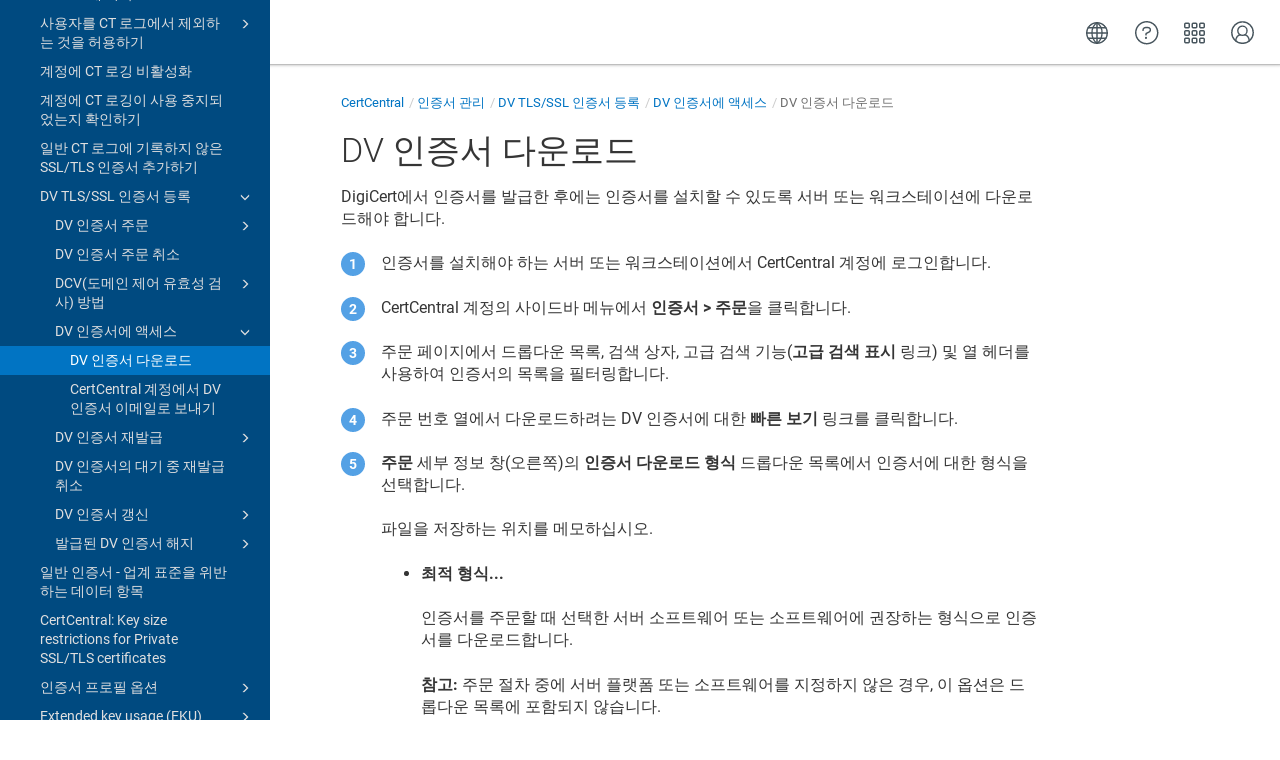

--- FILE ---
content_type: text/html
request_url: https://docs.digicert.com/ko/certcentral/manage-certificates/dv-certificate-enrollment/accessing-a-dv-certificate/download-a-dv-certificate.html
body_size: 5368
content:
<!DOCTYPE html>

<html dir="ltr" lang="ko" xml:lang="ko" xmlns="http://www.w3.org/1999/xhtml"><head><script async="" src="https://assets.adobedtm.com/80bda08f0087/1015fcf0b78f/launch-EN214b022a648841a199bcc6b7b217acc1.min.js"></script><meta content="text/html; charset=utf-8" http-equiv="Content-Type"/>
<meta content="IE=edge" http-equiv="x-ua-compatible"/><meta content="telephone=no" name="format-detection"/><meta content="width=device-width, initial-scale=1" name="viewport"/><meta content="default" name="search"/><meta content="no" name="use.ic"/><meta content="yes" name="tocstandalone"/><link href="https://docs.digicert.com/en/certcentral/manage-certificates/dv-certificate-enrollment/accessing-a-dv-certificate/download-a-dv-certificate.html" hreflang="en-US" rel="alternate"/><link href="https://docs.digicert.com/es/certcentral/manage-certificates/dv-certificate-enrollment/accessing-a-dv-certificate/download-a-dv-certificate.html" hreflang="es-ES" rel="alternate"/><link href="https://docs.digicert.com/nl/certcentral/manage-certificates/dv-certificate-enrollment/accessing-a-dv-certificate/download-a-dv-certificate.html" hreflang="nl-NL" rel="alternate"/><link href="https://docs.digicert.com/de/certcentral/manage-certificates/dv-certificate-enrollment/accessing-a-dv-certificate/download-a-dv-certificate.html" hreflang="de-DE" rel="alternate"/><link href="https://docs.digicert.com/fr/certcentral/manage-certificates/dv-certificate-enrollment/accessing-a-dv-certificate/download-a-dv-certificate.html" hreflang="fr-FR" rel="alternate"/><link href="https://docs.digicert.com/it/certcentral/manage-certificates/dv-certificate-enrollment/accessing-a-dv-certificate/download-a-dv-certificate.html" hreflang="it-IT" rel="alternate"/><link href="https://docs.digicert.com/zh/certcentral/manage-certificates/dv-certificate-enrollment/accessing-a-dv-certificate/download-a-dv-certificate.html" hreflang="zh-CN" rel="alternate"/><link href="https://docs.digicert.com/zf/certcentral/manage-certificates/dv-certificate-enrollment/accessing-a-dv-certificate/download-a-dv-certificate.html" hreflang="zh-TW" rel="alternate"/><link href="https://docs.digicert.com/ja/certcentral/manage-certificates/dv-certificate-enrollment/accessing-a-dv-certificate/download-a-dv-certificate.html" hreflang="ja-JP" rel="alternate"/><link href="https://docs.digicert.com/ko/certcentral/manage-certificates/dv-certificate-enrollment/accessing-a-dv-certificate/download-a-dv-certificate.html" hreflang="ko-KR" rel="alternate"/><link href="https://docs.digicert.com/pt/certcentral/manage-certificates/dv-certificate-enrollment/accessing-a-dv-certificate/download-a-dv-certificate.html" hreflang="pt-BR" rel="alternate"/><link href="https://docs.digicert.com/ko/certcentral/manage-certificates/dv-certificate-enrollment/accessing-a-dv-certificate/download-a-dv-certificate.html" rel="canonical"/><meta content="1" name="theme"/><meta content="검색" name="search.placeholder"/><meta content="검색 결과" name="search.results"/><meta content="결과를 찾을 수 없습니다." name="no.search.results"/><title>DV 인증서 다운로드</title><link href="../../../../../css/docbook.css" rel="stylesheet" type="text/css"/><link href="../../../../../css/font-awesome.css" rel="stylesheet" type="text/css"/><link href="../../../../../css/roboto.font.css" rel="stylesheet" type="text/css"/><link href="../../../../../css/theme1.css?version=20260112" rel="stylesheet" type="text/css"/><link href="../../../../../css/theme1-colors.css?version=20260112" rel="stylesheet" type="text/css"/><link href="../../../../../css/content-theme2.css?version=20260112" rel="stylesheet" type="text/css"/><link href="../../../../../css/sm-core-css.css" rel="stylesheet" type="text/css"/><link href="../../../../../css/sm-simple.css" rel="stylesheet" type="text/css"/><link href="../../../../../css/style-print.css" rel="stylesheet" type="text/css"/><link href="../../../../../css/style-common.css" rel="stylesheet" type="text/css"/><link href="../../../../../css/style-modern-tables.css" rel="stylesheet" type="text/css"/><link href="../../../../../css/graphical-lists.css" rel="stylesheet" type="text/css"/><link href="../../../../../css/layout-custom-style.css?version=20260112" rel="stylesheet" type="text/css"/><meta content="Paligo" name="generator"/><link href="../accessing-a-dv-certificate.html" rel="prev" title="DV 인증서에 액세스"/><link href="email-a-dv-certificate-from-your-certcentral-account.html" rel="next" title="CertCentral 계정에서 DV 인증서 이메일로 보내기"/><link href="/favicon.ico" rel="icon" type="image/x-icon"/><link crossorigin="anonymous" href="https://cdnjs.cloudflare.com/ajax/libs/highlight.js/11.9.0/styles/monokai.min.css" referrerpolicy="no-referrer" rel="stylesheet"/></head><body class="theme1 page-toc current-toc-section-focus" data-link-prefix="../../../../" data-offset="100" data-spy="scroll" data-target=".section-nav-container"><style type="text/css">
            div.skipnav {
            }
            div.skipnav a {
                position: fixed;
                left: -10000px;
                top: 1.5em;
                width: 1px;
                height: 1px;
                overflow: hidden;
            }
            div.skipnav a:focus, div.skipnav a:active, div.skipnav a:hover {
                background: white;
                color: black;
                box-shadow: 5px 5px 5px 0px rgba(0,0,0,0.5);
                position: fixed;
                left: 2em;
                top: 1.5em;
                width: auto;
                height: auto;
                overflow: visible;
                text-decoration: underline;
                z-index: 99999; /* has to be higher than the side panel */
    }
          </style><div class="skipnav" data-elastic-exclude><a href="#content-wrapper">Skip to main content</a></div><header class="site-header" data-elastic-exclude><nav class="site-header-navbar navbar navbar-fixed-top"><div class="navbar-container"><div class="navbar-header"><button aria-controls="navbar" aria-expanded="false" class="navbar-toggle collapsed" data-target=".site-sidebar" data-toggle="collapse" type="button"><span class="sr-only">Toggle navigation</span><span class="icon-bar"></span><span class="icon-bar"></span><span class="icon-bar"></span></button><div class="pull-left" id="logotype-container"><a class="navbar-brand" href="../../../../../index.html?lang=ko"><img alt="Corporate logotype" class="logo" data-role="logotype" id="logotype-pageheader" src="../../../../../css/image/corporate-logo.svg"/></a></div></div><div class="navbar-collapse collapse" id="navbar"><ul class="top-nav-menu sm sm-simple"></ul></div></div></nav></header><div class="site-body" data-elastic-exclude><div class="site-body-container"><div class="site-body-row"><aside class="site-sidebar"><div class="site-sidebar-header"><button aria-controls="nav-site-sidebar" class="navbar-toggle" type="button"><span class="sr-only">Toggle navigation</span><span class="icon-bar"></span><span class="icon-bar"></span><span class="icon-bar"></span></button><a href="../../../../../index.html?lang=ko"><img alt="Corporate logotype" class="logo" data-role="logotype" id="logotype-pageheader" src="../../../../../css/image/corporate-logo.svg"/></a></div><form autocomplete="off" class="site-sidebar-search"><input class="form-control search-field" id="aa-search-input" placeholder="Search" type="text"/></form><div id="toc-standalone-placeholder"></div></aside><div class="site-content"><div class="toolbar top-nav-on"><div class="toolbar-tools"><div class="navbar-collapse collapse" id="navbar"><ul class="top-nav-menu sm sm-simple"></ul></div><div class="tool-print"><i aria-hidden="true" class="fa fa-print">print</i></div><div class="tool-search"><i aria-hidden="true" class="fa fa-search"></i></div><button aria-controls="navbar" aria-expanded="false" class="navbar-toggle collapsed" data-target=".site-sidebar" data-toggle="collapse" type="button"><span class="sr-only">Toggle navigation</span><span class="icon-bar"></span><span class="icon-bar"></span><span class="icon-bar"></span></button></div></div><main><div id="top-pager"><ul class="pager"><li class="previous"><a accesskey="p" class="prev pull-left prev visible-lg visible-md" href="../accessing-a-dv-certificate.html" id="header-navigation-prev">이전</a></li><li class="next"><a accesskey="n" class="pull-right next visible-lg visible-md" href="email-a-dv-certificate-from-your-certcentral-account.html" id="header-navigation-next">다음</a></li></ul></div><article class="topic content-container" id="content-wrapper"><div class="topic-content" id="topic-content"><div class="breadcrumb-container"><ul class="breadcrumb"><li class="breadcrumb-link"><a href="../../../../index-ko.html"><span dir="ltr" xml:lang="en"> DigiCert product docs</span></a></li><li class="breadcrumb-link"><a href="../../../../certcentral.html">CertCentral</a></li><li class="breadcrumb-link"><a href="../../../manage-certificates.html">인증서 관리</a></li><li class="breadcrumb-link"><a href="../../dv-certificate-enrollment.html">DV TLS/SSL 인증서 등록</a></li><li class="breadcrumb-link"><a href="../accessing-a-dv-certificate.html">DV 인증서에 액세스</a></li><li class="breadcrumb-node">DV 인증서 다운로드</li></ul></div><section class="section" data-elastic-include data-legacy-id="UUID-9a6ffc4b-1ba8-600f-ba5e-8343daa5520f" data-origin-id="UUID-0aa18e4a-1b20-5664-8a45-807b877d36f6" data-permalink="certcentral/manage-certificates/dv-certificate-enrollment/accessing-a-dv-certificate/download-a-dv-certificate.html" data-publication-date="
      
    " data-relative-prefix="../../../../" data-topic-level="5" dir="ltr" id="dv-인증서-다운로드" lang="ko" xml:lang="ko"><div class="titlepage"><div><div class="title"><h1 class="title" data-elastic-exclude style="clear: both">DV 인증서 다운로드</h1></div></div></div><p>DigiCert에서 인증서를 발급한 후에는 인증서를 설치할 수 있도록 서버 또는 워크스테이션에 다운로드해야 합니다.</p><div class="procedure"><ol class="procedure" type="1"><li class="step"><p>인증서를 설치해야 하는 서버 또는 워크스테이션에서 CertCentral 계정에 로그인합니다.</p></li><li class="step"><p>CertCentral 계정의 사이드바 메뉴에서 <span class="bold"><strong>인증서 &gt; 주문</strong></span>을 클릭합니다.</p></li><li class="step"><p>주문 페이지에서 드롭다운 목록, 검색 상자, 고급 검색 기능(<span class="bold"><strong>고급 검색 표시</strong></span> 링크) 및 열 헤더를 사용하여 인증서의 목록을 필터링합니다.</p></li><li class="step"><p>주문 번호 열에서 다운로드하려는 DV 인증서에 대한 <span class="bold"><strong>빠른 보기</strong></span> 링크를 클릭합니다.</p></li><li class="step"><p><span class="bold"><strong>주문</strong></span> 세부 정보 창(오른쪽)의 <span class="bold"><strong>인증서 다운로드 형식</strong></span> 드롭다운 목록에서 인증서에 대한 형식을 선택합니다.</p><p>파일을 저장하는 위치를 메모하십시오.</p><div class="itemizedlist"><ul class="itemizedlist" style="list-style-type: disc; "><li class="listitem"><p><span class="bold"><strong>최적 형식...</strong></span></p><p>인증서를 주문할 때 선택한 서버 소프트웨어 또는 소프트웨어에 권장하는 형식으로 인증서를 다운로드합니다.</p><p><span class="bold"><strong>참고:</strong></span> 주문 절차 중에 서버 플랫폼 또는 소프트웨어를 지정하지 않은 경우, 이 옵션은 드롭다운 목록에 포함되지 않습니다.</p></li><li class="listitem"><p><span class="bold"><strong>.crt (Apache / Linux에 최적)</strong></span></p><p>인증서를 Apache/Linux 플랫폼에 가장 적합한 .crt 형식으로 다운로드합니다.</p></li><li class="listitem"><p><span class="bold"><strong>.p7b (Microsoft 및 Java에 최적)</strong></span></p><p>인증서를 Microsoft 및 Java 플랫폼에 가장 적합한 .p7b 형식으로 다운로드합니다.</p></li><li class="listitem"><p><span class="bold"><strong>더 많은 옵션...</strong></span></p><p>다음 단계로 계속합니다.</p></li></ul></div></li><li class="step"><p><span class="bold"><strong>더 많은 옵션</strong></span></p><div class="procedure"><ol class="procedure" type="1"><li class="step"><p><span class="bold"><strong>인증서 다운로드 형식</strong></span> 드롭다운 목록에서 <span class="bold"><strong>더 많은 옵션</strong></span>을 선택하여 더 많은 서버 플랫폼, 파일 형식을 확인하고 인증서 체인에 한 개 인증서를 다운로드합니다.</p><ol class="substeps" type="a"><li class="step"><p><span class="bold"><strong>결합한 인증서 파일 다운로드</strong></span></p><p><span class="bold"><strong>인증서 다운로드</strong></span> 창의 <span class="bold"><strong>결합한 인증서 파일</strong></span> 섹션에서 다음 옵션 중에서 한 개를 선택하여 결합한 인증서 파일에 대한 형식을 지정하고 다운로드합니다.</p><div class="itemizedlist"><ul class="itemizedlist" style="list-style-type: disc; "><li class="listitem"><p><span class="bold"><strong>서버 플랫폼</strong></span></p><p>드롭다운 목록에서 서버 플랫폼(예, Tomcat)을 선택하고 <span class="bold"><strong>다운로드</strong></span>를 클릭합니다.</p></li><li class="listitem"><p><span class="bold"><strong>파일 형식</strong></span></p><p>드롭다운 목록에서 파일 형식(예, 모든 인증서를 포함하는 한 개의 .pem 파일)을 선택하고 <span class="bold"><strong>다운로드</strong></span>를 클릭합니다.</p></li></ul></div></li><li class="step"><p><span class="bold"><strong>개별 인증서 파일(서버, 중간 및 루트)을 다운로드</strong></span></p><p><span class="bold"><strong>개별 인증서</strong></span> 섹션에서 필요한 인증서의 단일 인증서 파일을 다운로드합니다.</p><div class="itemizedlist"><ul class="itemizedlist" style="list-style-type: disc; "><li class="listitem"><p><span class="bold"><strong>인증서</strong></span></p><p>DV 인증서를 다운로드합니다.</p></li><li class="listitem"><p><span class="bold"><strong>중간 인증서</strong></span></p><p>DV 인증서를 발급하는 데 사용된 중간 인증서를 다운로드합니다.</p></li><li class="listitem"><p><span class="bold"><strong>루트 인증서</strong></span></p><p>DV 인증서의 중간 인증서를 발급하는 데 사용된 루트 인증서를 다운로드합니다.</p></li></ul></div></li></ol></li><li class="step"><p>선택한 인증서 파일을 서버 또는 워크스테이션에 저장합니다. 위치를 기억해 둡니다.</p></li></ol></div></li></ol></div></section><div class="footer-content"><div class="section-toc section-toc-after"><div class="section-toc-title">이 섹션의 내용<span class="section-toc-title-delimiter">: </span></div></div><div class="glossary-definitions"></div></div><footer></footer></div></article><div class="feedback-panel"><div class="voting-title">Was this helpful?</div><div class="btn-group btn-group-toggle" data-toggle="buttons"><button class="btn" id="feedback-yes-btn">Yes</button><button class="btn" id="feedback-no-btn">No</button></div></div></main><div id="bottom-pager"><ul class="pager"><li class="previous"><a accesskey="p" class="prev pull-left prev visible-lg visible-md" href="../accessing-a-dv-certificate.html" id="header-navigation-prev">이전</a></li><li class="next"><a accesskey="n" class="pull-right next visible-lg visible-md" href="email-a-dv-certificate-from-your-certcentral-account.html" id="header-navigation-next">다음</a></li></ul></div><footer class="site-footer"><div class="inner"><div class="copyright"> © 2026 DigiCert, Inc. </div><div class="publication-date"><span class="publication-date-text">Publication date</span><span class="pubdate-delimiter">: </span><span class="formatted-date">
</span></div></div></footer></div></div></div></div><script type="text/javascript">
var theme = '1';

			
			window.versionsfile = '';


			window.indexDict = new Array();
			window.store = {};
			window.portalLanguage = 'ko';
			window.enterKey = 'search';
			
			
				var fuse_threshold = 0.3;
			
					var local_csh = false;
				
					var anchoroption = false;
					var instantsearch_minlength = 1;
						
			var useanchorlinks = false;
			
				useanchorlinks = true;
				
				var clicktocopy = 'Click to copy link';
				var linkcopied =  'Link copied!';
					var collapseTocSectionOnLinkTitleClick = false;
				
					function addSearch(){
					//not used with custom or elastic search
					}
				</script><script src="../../../../../js/jquery-3/jquery-3.4.1.min.js" type="text/javascript"></script><script src="../../../../../js/jquery-migrate-3.4.1.min.js" type="text/javascript"></script><script src="../../../../../js/materialize.min.js" type="text/javascript"></script><script src="../../../../../js/bootstrap.min.js" type="text/javascript"></script><script src="../../../../../js/purl.js" type="text/javascript"></script><script src="../../../../../js/jquery.smartmenus.js" type="text/javascript"></script><script src="../../../../js/toc.js?version=20260112" type="text/javascript"></script><script src="../../../../../js/create-toc.js" type="text/javascript"></script><script src="../../../../../js/html5-2-mp-common.js?version=20260112" type="text/javascript"></script><script src="../../../../../js/html5-2.js?version=20260112" type="text/javascript"></script><script src="../../../../../js/checklist.js" type="text/javascript"></script><script src="../../../../../js/clipboard.min.js" type="text/javascript"></script><script src="../../../../../js/anchorlinks.js" type="text/javascript"></script><script src="../../../../../js/csh.js" type="text/javascript"></script><script src="../../../../../js/jquery.paligocode.js" type="text/javascript"></script><script src="../../../../../js/highlight-mergehtml-plugin.js" type="text/javascript"></script><script src="../../../../../js/layout-custom-script.js?version=20260112" type="text/javascript"></script><script async="async" crossorigin="anonymous" referrerpolicy="no-referrer" src="https://cdn.jsdelivr.net/npm/mathjax@2/MathJax.js?config=TeX-MML-AM_CHTML" type="text/javascript"></script><script src="../../../../../js/cookie-consent.js" type="text/javascript"></script><script type="text/javascript">var elastic_key = 'custom';

			(function(w,d,t,u,n,s,e){w['SwiftypeObject']=n;w[n]=w[n]||function(){
			(w[n].q=w[n].q||[]).push(arguments);};s=d.createElement(t);
			e=d.getElementsByTagName(t)[0];s.async=1;s.src=u;e.parentNode.insertBefore(s,e);
			})(window,document,'script','//s.swiftypecdn.com/install/v2/st.js','_st');
			_st('install',elastic_key,'2.0.0'); </script><script type="text/javascript">
				$(document).ready(function () {
				$(".mediaobject img").addClass('materialboxed');
				//Exclude images with links
				$(".mediaobject a img").removeClass('materialboxed');
				if (!document.documentMode) {
				$('.materialboxed').materialbox();
				}});
			</script><script crossorigin="anonymous" referrerpolicy="no-referrer" src="https://cdnjs.cloudflare.com/ajax/libs/highlight.js/11.9.0/highlight.min.js" type="text/javascript"></script><script type="text/javascript">
			$(document).on('ready ajaxComplete', function() {
				
				hljs.addPlugin(mergeHTMLPlugin);
				hljs.configure({'ignoreUnescapedHTML': true});
				
				$('pre:not(.embedcode)').each(function() {
					/**
					 * @type {string}
					 */
					var language = $(this).data('language');

					if (language === 'plaintext' || language === 'text') {
						$(this).addClass(language).addClass('hljs');
						return true;
					}
					else {
						var clone = this.cloneNode(true);
						hljs.highlightElement(clone);
						$(this).empty().append($(clone).contents());
						$(this).attr("class", $(clone).attr("class"));
					}
				});
			});
			</script>
<script src="https://cdn.jsdelivr.net/npm/@elastic/app-search-javascript@8.7.0/dist/elastic_app_search.umd.js"></script>
<script src="/js/elastic-app-search.js" type="text/javascript"></script>
<script type="text/javascript" src="/_Incapsula_Resource?SWJIYLWA=719d34d31c8e3a6e6fffd425f7e032f3&ns=2&cb=122162947" async></script></body></html>


--- FILE ---
content_type: text/css
request_url: https://docs.digicert.com/css/layout-custom-style.css?version=20260112
body_size: 19096
content:

@import url(https://fonts.googleapis.com/css?family=Roboto+Condensed:400,700&subset=latin,latin-ext,cyrillic-ext,cyrillic,greek-ext,greek,vietnamese);html{--banner_bkg:#fafafa;--banner_nav:#efefef;--banner_text:#48565e;--banner_text_bld:#353535;--banner_text_extra_bld:#1e2427;--default_text:#353535;--digicert_blue:#0174C3;--dark_dc_blue:#015A99;--porcelain_gray:#e9eef1;--paper_gray:#f5f7f8;--header_bar_gray:#DDE2E6;--dc_button_blue:#0f9dff;--nav_bar_blue:#004a80;--nav_bar_hover:#f5f5f5;--icon_text:#0075c9;--card_border:#d6dce1;--card_border_active:#015a99;--card_border_disabled:#e7ebef;--card_bkg_hover:#f9fafb;--card_bkg_active:#edf6fc;--card_bkg_disabled:#f9fafb;--description_text:#6e6e6e;--burger:url(/en/image/uuid-af28bcbd-2b1c-8ca2-19b5-073fe3f7258d.svg);--burger_hover:url(/en/image/uuid-df62c4e7-a416-40b3-dd41-04fa290d5eb1.svg);--external_link:url(/en/image/uuid-42e70441-d4c1-0f34-d0e5-107d37cdb242.svg);--external_link_blue:url(/en/image/uuid-2070c922-1e35-e8eb-68a0-e6a69df16d11.svg);--external_link_dark_blue:url(/en/image/uuid-9bff27c6-0685-4930-1234-0d886353975a.svg);--external_link_white:url(/en/image/uuid-f67ef972-4235-8d9b-9ad0-bdbd3a306d71.svg);--search_sidebar:url(/en/image/uuid-2693cf59-c3dc-3c45-c7f4-422380da499b.svg);--search_homepage:url(/en/image/uuid-519b218e-715f-0bf9-8b48-71858ae7bf1b.svg);--rss_white:url(/en/image/uuid-8269ce68-9e7e-1c7f-f834-4c39deb40286.svg);--rss_blue:url(/en/image/uuid-f44ac9cd-70a9-ff53-5deb-f634911972fb.svg);--download_white:url(/en/image/uuid-dc5e0e50-0f84-5d54-1f5d-66c88d5cafea.svg);--download_blue:url(/en/image/uuid-a35584f0-a3dd-c4a1-d662-0b5b21a79091.svg);--account_manager:url(/en/image/uuid-e9a2c54e-d9aa-5559-a4ee-121e05286ed4.svg);--ca_manager:url(/en/image/uuid-94da5a4a-4d4d-6c2f-1cd9-4a7fd3283899.svg);--certcentral:url(/en/image/uuid-572abbab-711e-184a-43c6-556ed68d24d8.svg);--device_trust_manager:url(/en/image/uuid-bb71cddb-3c40-1663-6ec1-4c673ff43454.svg);--digicert_dns:url(/en/image/uuid-b69cc66f-5582-6e05-ce52-89a80356a286.svg);--digicert_keylocker:url(/en/image/uuid-d9267560-ea62-144a-66d8-5e5ba93976c7.svg);--document_trust_manager:url(/en/image/uuid-ef99c446-e699-b85c-8a70-948f0daeb980.svg);--iot_trust_manager:url(/en/image/uuid-8244173a-ec27-bf25-b7e9-8a19f7b45ce6.svg);--software_trust_manager:url(/en/image/uuid-a71731da-562b-1bdd-af3f-3b8604b9858f.svg);--trust_lifecycle_manager:url(/en/image/uuid-be79496d-4433-bfee-758a-bc1feff522ea.svg);--clock_blue:url(/en/image/uuid-b1433700-14db-31c6-4a4e-5a2f6f69bb80.svg);--platform_blue:url(/en/image/uuid-42b8b5f1-ea9e-9f24-aef5-4ab59a54b237.svg);--code_blue:url(/en/image/uuid-ebd5020f-e2bd-5d4f-93c1-92d2e847c169.svg);--book_blue:url(/en/image/uuid-3035eaf0-aa2b-772a-1051-8cbb1e1615aa.svg)}.portal-header{border:0;height:auto;width:100%;padding-left:0;padding-right:0;padding-bottom:0}.portal-header::before{background-color:transparent!important}.portal-header::after{background:0 0}.portal-header-navbar+.inner{display:flex;flex-direction:column;justify-content:center;margin-top:33px;padding:2.8em 0 4.2em 0;height:100%;width:100%;background-color:var(--digicert_blue)}.portal-header h1{margin-top:0;margin-bottom:.8em;color:#fff;font-stretch:condensed;font-family:'Roboto Condensed',sans-serif;font-weight:400;font-size:40px;line-height:48px}.top-nav-menu{color:var(--banner_text)}.portal-header-navbar{background-color:#fff;-webkit-box-shadow:0 0 1px -1px rgba(0,0,0,.14),0 0 2px 2px rgba(0,0,0,.098),0 0 5px 1px rgba(0,0,0,.084);box-shadow:0 0 1px -1px rgba(0,0,0,.14),0 0 2px 2px rgba(0,0,0,.098),0 0 5px 1px rgba(0,0,0,.084);border-top:0}.navbar-header{white-space:nowrap}.navbar-header::after{display:inline-block;color:var(--banner_text);font-family:'Roboto Condensed',sans-serif;font-stretch:condensed;font-size:20px;line-height:28px;content:'\00A0\00A0\00A0 Documentation';border-left:1px solid var(--banner_text);margin-top:10px;padding-top:6px;height:40px}.toolbar{display:flex;align-items:center;justify-content:flex-end;line-height:1;padding:8px 0 0 0;height:min-content;white-space:nowrap;z-index:101}@media only screen and (min-width:2000px){.toolbar{width:102%}}.top-right-links{display:flex;flex-direction:row;justify-content:flex-end;padding-top:6px;margin-right:25px;color:var(--banner_text_bld);font-family:'Roboto Light','Roboto Regular',Roboto,sans-serif;font-size:14px;line-height:1}.navbar-container .top-right-links{margin-left:5px;margin-right:10px}.portal-header-navbar .navbar-container .top-right-links{padding-top:20px}.top-right-links a{color:var(--banner_text_bld);font-family:Roboto,sans-serif,Arial;font-weight:300;text-decoration:none;margin-right:25px}.top-right-links li:last-of-type a{margin-right:0}.top-right-links ul{list-style:none;display:flex;align-items:center}.top-right-links a.globe.icon{display:inline-block;width:25px;height:25px;padding-right:1px}.top-right-links a.globe.icon svg{fill:none;stroke:#48565e;stroke-width:1.5;stroke-linecap:round;stroke-linejoin:round;stroke-miterlimit:10;transition:stroke .3s ease}@media only screen and (pointer:fine){.top-right-links a.globe.icon:hover svg{stroke:#0174c3}}.top-right-links a.globe.icon.active svg{stroke:#0174c3}.top-right-links a.contact{display:inline-block;width:24px;height:24px}.top-right-links a.contact svg{fill:#48565e;transition:fill .3s ease}@media only screen and (pointer:fine){.top-right-links a.contact.icon:hover svg{fill:#0174c3}}.top-right-links a.contact.icon.active svg{fill:#0174c3}.top-right-links a.login{display:inline-block;width:25px;height:25px}.top-right-links a.login.icon svg{fill:none;stroke:#48565e;stroke-width:1.5;stroke-linecap:round;stroke-linejoin:round;stroke-miterlimit:10;transition:stroke .3s ease}@media only screen and (pointer:fine){.top-right-links a.login.icon:hover svg{stroke:#0174c3}}.top-right-links a.login.icon:active svg{stroke:#0174c3}.top-right-links a.chooser.icon:link::before{display:inline-block;width:21px;height:21px;content:url([data-uri])}@media only screen and (pointer:fine){.top-right-links a.chooser.icon:hover::before{content:url([data-uri])}}.top-right-links a.chooser.icon.active::before{content:url([data-uri])}.top-link-submenu{display:none;position:absolute;flex-direction:column;align-items:flex-start;width:min-content;top:63px;right:0;box-shadow:0 2px 4px 0 rgba(0,0,0,.125);border-top:solid 1px #48565e;background-color:#fff;padding:30px 30px 40px 75px}.top-link-submenu.visible{display:flex}.site-content .top-link-submenu{top:64px}.top-link-submenu .menu-title{display:flex;white-space:nowrap;width:100%}.top-link-submenu .menu-title .top-menu-title-text{text-align:left;font-stretch:condensed;font-family:'Roboto Condensed',sans-serif;font-weight:400;font-size:32px;line-height:40px;margin-bottom:15px;margin-right:2em;color:#000;white-space:nowrap}.top-link-submenu .menu-title .top-menu-close-button{margin-left:auto}.top-link-submenu .menu-title .top-menu-close-button:before{content:'\00d7';font-size:42px;width:25px;height:30px;line-height:.6;cursor:pointer;color:#000;opacity:.7}.top-link-submenu .menu-title .top-menu-close-button:hover:before{color:var(--dc_button_blue);opacity:1}.top-link-submenu .menu-content{width:100%;text-align:left}.top-link-submenu .menu-content>a{margin:0;display:block;cursor:pointer;text-decoration:none;overflow:hidden}.top-link-submenu .menu-content>a>.top-menu-link-text{position:relative;display:inline-block;padding-top:2px;margin-bottom:16px;font-size:16px;line-height:22px;font-family:Roboto,sans-serif;box-sizing:border-box}.top-link-submenu .menu-content>a>.top-menu-link-text:after{content:'';position:absolute;width:0;height:2px;background-color:var(--dc_button_blue);bottom:-6px;left:0;transition:width .6s ease;box-sizing:border-box}.top-link-submenu .menu-content>a:hover>.top-menu-link-text:after{width:100%}.top-link-submenu .menu-content>a:last-of-type>.top-menu-link-text{margin-bottom:8px}.top-link-submenu .menu-content>a.external-link-item:after{display:inline-block;content:var(--external_link);width:14px;height:14px;margin-left:8px;vertical-align:top;margin-top:6px}.top-link-submenu.submenu-grid-columns{padding:0}.top-link-submenu.submenu-grid-columns>.submenu-grid-container{display:grid;grid-template-columns:1fr 1fr}.top-link-submenu.submenu-grid-columns>.submenu-grid-container>div{padding-top:30px;padding-bottom:40px}.top-link-submenu.submenu-grid-columns>.submenu-grid-container>div>.menu-title:not(:first-of-type){margin-top:20px}.top-link-submenu.submenu-grid-columns>.submenu-grid-container>.column-1{padding-left:75px;padding-right:30px}.top-link-submenu.submenu-grid-columns>.submenu-grid-container>.column-2{padding-left:70px;padding-right:30px;background-color:var(--digicert_blue)}.top-link-submenu.submenu-grid-columns>.submenu-grid-container>.column-2 .menu-content>a>.top-menu-link-text,.top-link-submenu.submenu-grid-columns>.submenu-grid-container>.column-2 .menu-title .top-menu-close-button:before,.top-link-submenu.submenu-grid-columns>.submenu-grid-container>.column-2 .menu-title .top-menu-close-button:hover:before,.top-link-submenu.submenu-grid-columns>.submenu-grid-container>.column-2 .menu-title .top-menu-title-text{color:#fff!important;opacity:1}.top-link-submenu.submenu-grid-columns>.submenu-grid-container>.column-2 .menu-content>a>.top-menu-link-text:after{background-color:#fff!important}.top-link-submenu.submenu-grid-columns>.submenu-grid-container>.column-2 .menu-content>a.external-link-item:after{content:var(--external_link_white)}@media only screen and (max-width:768px){.chooser-menu-item{display:none}.site-body .login-menu-item{display:none}.site-body .top-right-links{margin-right:2px}.top-link-submenu{width:100%}.top-link-submenu .menu-title .top-menu-title-text{white-space:normal}}@media only screen and (max-width:1000px){.top-link-submenu{padding-left:25px}.top-link-submenu .menu-title .top-menu-title-text{margin-right:1em}.top-link-submenu.submenu-grid-columns>.submenu-grid-container>.column-1{padding-right:25px}.top-link-submenu.submenu-grid-columns>.submenu-grid-container>.column-2{padding-left:50px}}@media only screen and (max-width:1200px){.top-link-submenu.chooser-menu{width:100%}.top-link-submenu.chooser-menu .submenu-grid-container{width:100%}.top-link-submenu.chooser-menu .menu-title .top-menu-title-text{white-space:normal}}.inner-menu ul{list-style-type:none}i.fa-search{display:none}.inner .btn{display:none;background:0 0!important}.portal-header .portal-search .search-field{border:1px solid #ccc;border-radius:8px;height:46px;color:var(--banner_text);background-color:#fff;width:40%}.portal-header .portal-search .search-field::placeholder{color:#a5aaae}.portal-header .portal-search .search-field:focus{border-color:var(--digicert_blue)}form.portal-search{position:relative}form.portal-search::before{display:inline-block;content:var(--search_homepage);position:absolute;top:13px;width:18px;left:calc(30% + 15px)}form.portal-search>input{padding-left:42px}.portal-header .portal-search button{background-color:var(--banner_text);display:none}input[type=search]::placeholder{color:rgba(72,86,94,.5)}#search-container{margin-top:20px;padding-top:20px}#search-result-wrapper #search-container{margin-top:0;padding-top:0}.search-container>h2:first-of-type{margin-top:15px;margin-bottom:25px}#search-result-wrapper .search-container>h2:first-of-type{margin-top:0}ul.searchresults>li.searchresultitem:first-of-type{padding-top:0}li.searchresultitem{padding-top:5px}ul.searchresults>li.searchresultitem:last-of-type{border:0}.searchresultitem>a:hover>.searchresulttitle{text-decoration:underline}p.searchresultsnippet{overflow-x:hidden}.search-result-breadcrumbs,.search-result-url{color:#999}button.navbar-toggle{display:flex!important;float:right;align-items:center;padding:4px 19px 8px 0}.portal-header-navbar button.navbar-toggle{display:none!important}button.navbar-toggle .icon-bar{display:none}button.navbar-toggle::before{display:inline-block;content:var(--burger);width:22px;height:22px;margin-top:2px;background-color:#fff;z-index:101}@media only screen and (min-width:768px){button.navbar-toggle{display:none!important}}.portal-publications .inner-row{display:none}.portal-single-publication{flex-basis:20%;max-height:50px}.portal-single-publication .publication-icon{display:none}.portal-publications{margin-top:0}.portal-body-row .portal-contents{margin-bottom:0}.portal-publications .inner-row .portal-single-publication{display:none}.portal-body-row>.portal-publications>.inner>.inner-row{margin-bottom:2rem}.portal-contents.featured-content>div.inner{display:none}.portal-body-row>div.portal-publications>div.inner>div>div,.portal-body-row>div.portal-publications>div.show-all-categories,.portal-body-row>h5{display:none}.topics-grid-container{display:flex;justify-content:center;width:100%;padding:0;padding-top:2.8em;padding-bottom:4em;margin-bottom:4em}.topics-grid{display:grid;grid-template-columns:100%;margin:0;grid-column-gap:35px}.topics-grid .grid-title-row{grid-column:1/-1;color:var(--banner_text);font-weight:300;font-stretch:condensed;font-family:'Roboto Condensed',sans-serif;font-size:32px;line-height:40px;margin-bottom:10px}.topics-grid .grid-title-row:not(:first-of-type){margin-top:40px}.topics-grid>.grid-section-description{grid-column:1/-1;color:var(--description_text);font-size:18px;font-weight:400;margin-top:-5px;margin-bottom:5px;padding:0}@media only screen and (min-width:680px){.topics-grid{grid-template-columns:repeat(2,minmax(0,1fr))}}@media only screen and (min-width:992px){.topics-grid{grid-template-columns:repeat(3,minmax(0,1fr))}}.cards-container>.section,.topics-grid>a{border:1px solid var(--card_border);border-radius:4px;transition:border 75ms,box-shadow 75ms;padding:20px 10px 10px 20px;margin-top:15px;margin-bottom:15px}.cards-container>.section:hover,.topics-grid>a:hover{box-shadow:0 2px 4px 0 rgba(0,0,0,.125);border:1px solid var(--card_border);background:var(--card_bkg_hover)}.topics-grid>a:active{box-shadow:none;border:1px solid var(--card_border_active);background:var(--card_bkg_active)}.topics-grid>a::before{margin-bottom:.6em;width:45px;height:45px;max-height:45px;padding:0;display:block}.topics-grid>a.card-cc::before{content:var(--certcentral)}.topics-grid>a.card-tlm::before{content:var(--trust_lifecycle_manager)}.topics-grid>a.card-stm::before{content:var(--software_trust_manager)}.topics-grid>a.card-keylocker::before{content:var(--digicert_keylocker)}.topics-grid>a.card-devtm::before{content:var(--device_trust_manager)}.topics-grid>a.card-digidns::before{content:var(--digicert_dns)}.topics-grid>a.card-iottm::before{content:var(--iot_trust_manager)}.topics-grid>a.card-doctm::before{content:var(--document_trust_manager)}.topics-grid>a.card-ca::before{content:var(--ca_manager)}.topics-grid>a.card-whats-new::before{content:var(--clock_blue);width:32px;height:auto!important}.topics-grid>a.card-platform::before{content:var(--platform_blue);width:42px;height:auto!important}.topics-grid>a.card-api::before{content:var(--code_blue);width:40px;height:auto!important}.topics-grid>a.card-kb::before{content:var(--book_blue);width:40px;height:auto!important}.topics-grid .link-component{display:flex;flex-direction:column;align-items:flex-start;justify-content:flex-start;background-color:#fff}.link-component .content-group{margin-right:5px}.cards-container>.section>.titlepage .title,.link-component .link-title{font-family:Roboto,sans-serif,Arial;font-weight:500;font-size:20px;color:var(--icon_text)}.link-component h5.description{margin:.3em .2em 0 0;border:none;text-transform:none;color:var(--description_text);font-family:Roboto,sans-serif,Arial;font-size:16px;font-weight:400;white-space:normal}.link-component h5.description.no-description{padding-bottom:10px}.link-component.card-ext-link .link-title::after{content:var(--external_link_blue);display:inline-block;width:14px;height:14px;margin-left:8px;vertical-align:top;margin-top:1px}@media only screen and (min-width:992px){.portal-body-container{padding-left:3%;padding-right:3%}}@media only screen and (min-width:1400px){.portal-body-container{padding-left:4%;padding-right:4%}}@media only screen and (min-width:1600px){.portal-body-container{padding-left:5%;padding-right:5%}}@media only screen and (min-width:1800px){.portal-body-container{padding-left:8%;padding-right:8%}}@media only screen and (min-width:2000px){.portal-body-container{padding-left:10%;padding-right:10%}}@media only screen and (min-width:2200px){.portal-body-container{padding-left:12%;padding-right:12%}}@media only screen and (min-width:2500px){.portal-body-container{padding-left:15%;padding-right:15%}}@media only screen and (min-width:1600px){.cards-container{max-width:65%}}.cards-container>.section.card-no-icon{padding-top:0;padding-bottom:8px;margin-top:20px;margin-bottom:20px}.cards-container>.titlepage{display:none}.cards-container>.section>.titlepage .title>.header-link{display:none}footer>div.inner.row{display:none}footer.portal-footer{font-size:12px;font-weight:200;padding:20px 0;background:#48565e;color:#fff;width:100%;margin-top:0}footer.portal-footer h3{font-size:14px;font-weight:700}footer{color:#fff;font-size:12px;font-weight:200;background:grey}.footer-children-container{padding:20px 20px;background:#48565e;color:#fff;width:100%;text-align:left;display:grid;grid-template-columns:100%;gap:1.5rem}.footer-children-container .footer-child h3{margin:5px 0}.footer-children-container .footer-child a,.footer-children-container .footer-child a.link{margin:5px 0;font-size:14px;color:#fff!important}.footer-children-container .footer-child a:hover{color:#fff;text-decoration:underline}.footer-child{display:grid;grid-template-columns:100%;justify-content:center;align-items:center}.icons-container.media-icons{display:flex;flex-direction:row;margin:auto;margin-left:-10px;align-items:bottom;justify-content:space-evenly}.icons-container.media-icons .imageobject{margin:0 5px}.icons-container>a>img{width:30px}.icons-container>a:nth-child(3)>img{margin-left:.3em}.child-links .link{display:block;cursor:pointer}.inner .dropup .btn{display:none}.site-footer{position:relative;background-color:#48565e;position:fixed;bottom:0;width:100%;display:none}@media only screen and (min-width:768px){.footer-children-container{padding-left:50px;padding-right:50px}.portal-body-container{width:100%}}@media only screen and (min-width:992px){.portal-body-container{width:100%}.portal-footer{display:flex;flex-direction:column}.portal-content .footer-children-container{grid-column-gap:6em;grid-row-gap:3em;grid-template-columns:repeat(3,min-content);grid-template-rows:auto;padding-bottom:20px}.portal-content .footer-children-container>div:not(.about-text){grid-column:span 1;white-space:nowrap;justify-content:start;align-items:start;height:min-content}.portal-content .footer-children-container>div.about-text{grid-column:span 3;width:85vw}}@media only screen and (min-width:1280px){.portal-content .footer-children-container{grid-template-columns:5fr 1fr 1fr 1fr;grid-column-gap:2em;justify-content:start;align-items:start}.portal-content .footer-children-container>div.about-text{text-align:left;justify-content:start;align-items:start;padding-right:15rem;grid-column:span 1;width:auto}}@media only screen and (min-height:1800px) and (min-width:1000px){.portal-content .portal-footer{position:absolute;bottom:0;height:min-content}}@media only screen and (min-width:768px){.site-body>.portal-footer>.footer-children-container{padding-left:32%}}@media only screen and (min-width:992px){.site-body>.portal-footer{z-index:99}.site-body>.portal-footer>.footer-children-container{padding-left:30%;grid-column-gap:3em;grid-row-gap:1em;grid-template-columns:repeat(2,min-content);grid-template-rows:auto;padding-bottom:0}.site-body>.portal-footer>.footer-children-container>*{padding-right:0;text-align:left;justify-content:start;align-items:start;height:min-content}.site-body>.portal-footer>.footer-children-container>div.about-text{grid-column:span 2;width:45vw}.site-body>.portal-footer>.footer-children-container div.icons-container{display:none}}@media only screen and (min-width:1200px){.site-body>.portal-footer>.footer-children-container{padding-left:28%}.site-body>.portal-footer>.footer-children-container{grid-column-gap:6em;grid-row-gap:3em;grid-template-columns:repeat(3,min-content);grid-template-rows:auto;padding-bottom:20px}.site-body>.portal-footer>.footer-children-container>div:not(.about-text){grid-column:span 1;white-space:nowrap}.site-body>.portal-footer>.footer-children-container>div.about-text{grid-column:span 3;width:55vw}.site-body>.portal-footer>.footer-children-container div.icons-container{display:flex}}@media only screen and (min-width:1400px){.site-body>.portal-footer>.footer-children-container{padding-left:24%}}body{color:var(--default_text);font-family:Roboto,sans-serif,Arial}.btn-primary,.pagination>.active>a,.pagination>.active>a:focus,.pagination>.active>a:hover,.pagination>.active>span,.pagination>.active>span:focus,.pagination>.active>span:hover,.portal-single-publication .publication-icon,.site-sidebar,.site-sidebar-header .bg-primary{background-color:var(--nav_bar_blue)}form.site-sidebar-search>.search-field{background-color:var(--header_bar_gray)!important;background-color:var(--paper_gray)!important;color:var(--default_text)!important;box-shadow:inset -10px 0 3px -10px rgba(0,0,0,.2);height:2.7em;padding-left:38px}form.site-sidebar-search>.search-field::placeholder{color:var(--banner_text)!important}form.site-sidebar-search{position:relative}form.site-sidebar-search::before{display:inline-block;content:var(--search_sidebar);position:absolute;left:15px;top:11px;width:14px}.nav-site-sidebar>li a{color:#dfdfdf}.nav-site-sidebar>li a:hover,.nav-site-sidebar>li.opened a:hover{color:#fff;font-weight:500;background-color:var(--dark_dc_blue)}.nav-site-sidebar>li.active a:hover{color:#fff}.nav-site-sidebar>li ul a{color:#dfdfdf}.nav-site-sidebar li a:hover{color:#dfdfdf}.nav-site-sidebar{margin-top:0}.nav-site-sidebar .active>a{background-color:rgba(255,255,255,.2);background-color:var(--digicert_blue);font-weight:500}.nav-site-sidebar ul .active>a{font-weight:500}.nav-site-sidebar .active>a:hover,.nav-site-sidebar ul .active>a:hover{background-color:var(--digicert_blue)!important}.nav-site-sidebar li.active>a:hover{color:#fff}.h3,.titlepage h3{font-family:Muli,Roboto,sans-serif;font-weight:200;line-height:1.2;font-size:30px}.hide-section-toc~.footer-content .section-toc{display:none}.relationship-toc ul,.section-toc ul{list-style:disc;margin-left:15px}div.section-toc-title{font-family:Roboto,Arial,Helvetica,sans-serif;font-size:24px;font-weight:300;margin-bottom:.5em;margin-top:1.2em}.relationship-toc .topic-link,.section-toc .topic-link{font-size:1em;line-height:1.5}.section-toc ul>li{margin:.2em 0}.site-sidebar .hide-in-toc{display:none}.site-content{min-height:95vh}@media only screen and (min-width:2000px){.site-content{margin-left:15%}}div.checklist{padding-bottom:35px}ul.checklist .listitem .close{border-radius:0 3px 0 3px;padding:3px 10px 5px 10px}.checklist-checkbox-wrapper label{border:2px solid #e9eef1}.checklist-checkbox-wrapper label:after{left:6px}div.checklist .checklist-reset-wrapper{margin-top:-10px;padding:0 11px 3px 0}ul.checklist li.checked,ul.checklist>li:hover{background-color:#f5f5f5}ul.checklist li.checked:hover{background-color:#f5f5f5}ul.checklist li.listitem div.check-item-content p{margin-top:2px;margin-bottom:.5em}.sidebar.tabs{margin-bottom:24px}.sidebar.tabs .tab{overflow:hidden;background-color:#dde2e6;padding:calc(.1em + 1px) .3em 0 .1em;white-space:nowrap;overflow:auto}.sidebar.tabs .tab button{display:inline-block;font-family:'Roboto Light','Roboto Regular',Roboto,sans-serif;font-weight:400;font-size:1em;background-color:inherit;border:none;outline:0;cursor:pointer;padding:6px 8px 4px 8px;border-radius:.5em .5em 0 0;margin-left:.3em;white-space:nowrap}.sidebar.tabs .tab button:hover{color:var(--banner_text_bld);font-weight:600}@-moz-document url-prefix(){.sidebar.tabs .tab button:hover{font-weight:500}}.sidebar.tabs .tab button.active{background-color:#fff;color:var(--banner_text_bld);font-weight:600}.sidebar.tabs .tab button.active{background-color:#fff;color:var(--banner_text_bld);font-weight:600}.api_request,.sidebar.tabs .tabcontent,.sidebar.tabs .tabcontent-regular-text{display:none;border-top:none}.api_request .example-title,.sidebar.tabs .tabcontent .example-title,.sidebar.tabs .tabcontent-regular-text .example-title{display:none}.api_request .example,.sidebar.tabs .tabcontent .example,.sidebar.tabs .tabcontent-regular-text .example{border:none;padding:0}.sidebar br{display:none}.api_code_block .active,.sidebar.tabs .active{display:block}.sidebar.tabs .example.tabcontent{padding:4px 0 0 0;background-color:#fff;margin:0;border:0}.sidebar.tabs .example.tabcontent pre.programlisting{border-radius:0;margin:0}.sidebar.tabs .example.tabcontent-regular-text.active{padding:20px 25px 10px 25px;border:solid 1px #dde2e6;border-top:none}span.product-ui-icon{position:relative;display:inline-block}span.product-ui-icon>.icon-fallback-text{display:inline-block;width:0;height:0;margin:0;overflow:hidden;white-space:nowrap}span.product-ui-icon.dc1-chooser-icon:before{display:inline-block;content:'';width:16px;height:16px;vertical-align:middle;background-image:url("data:image/svg+xml,%3Csvg xmlns='http://www.w3.org/2000/svg' viewBox='0 0 512 512'%3E%3Cpath fill='%230174C3' d='M149.333 56v80c0 13.255-10.745 24-24 24H24c-13.255 0-24-10.745-24-24V56c0-13.255 10.745-24 24-24h101.333c13.255 0 24 10.745 24 24zm181.334 240v-80c0-13.255-10.745-24-24-24H205.333c-13.255 0-24 10.745-24 24v80c0 13.255 10.745 24 24 24h101.333c13.256 0 24.001-10.745 24.001-24zm32-240v80c0 13.255 10.745 24 24 24H488c13.255 0 24-10.745 24-24V56c0-13.255-10.745-24-24-24H386.667c-13.255 0-24 10.745-24 24zm-32 80V56c0-13.255-10.745-24-24-24H205.333c-13.255 0-24 10.745-24 24v80c0 13.255 10.745 24 24 24h101.333c13.256 0 24.001-10.745 24.001-24zm-205.334 56H24c-13.255 0-24 10.745-24 24v80c0 13.255 10.745 24 24 24h101.333c13.255 0 24-10.745 24-24v-80c0-13.255-10.745-24-24-24zM0 376v80c0 13.255 10.745 24 24 24h101.333c13.255 0 24-10.745 24-24v-80c0-13.255-10.745-24-24-24H24c-13.255 0-24 10.745-24 24zm386.667-56H488c13.255 0 24-10.745 24-24v-80c0-13.255-10.745-24-24-24H386.667c-13.255 0-24 10.745-24 24v80c0 13.255 10.745 24 24 24zm0 160H488c13.255 0 24-10.745 24-24v-80c0-13.255-10.745-24-24-24H386.667c-13.255 0-24 10.745-24 24v80c0 13.255 10.745 24 24 24zM181.333 376v80c0 13.255 10.745 24 24 24h101.333c13.255 0 24-10.745 24-24v-80c0-13.255-10.745-24-24-24H205.333c-13.255 0-24 10.745-24 24z'/%3E%3C/svg%3E");background-repeat:no-repeat;background-size:contain;margin:0 3px 1px 3px}span.product-ui-icon.dc-account-icon{display:inline-block;width:28px;height:28px;vertical-align:middle;background-color:#015a99;border-radius:4px;background-repeat:no-repeat;background-position:center;background-size:60%;margin:0 3px 1px 3px;color:#fff}span.product-ui-icon.dc-account-icon.dc-account-services-icon{background-image:url("data:image/svg+xml,%3Csvg xmlns='http://www.w3.org/2000/svg' viewBox='0 0 512 512'%3E%3Cpath fill='%23FFFFFF' d='M424 143.1C424 174.9 398.9 199.1 368 199.1C337.1 199.1 312 174.9 312 143.1C312 113.1 337.1 87.1 368 87.1C398.9 87.1 424 113.1 424 143.1zM368 167.1C381.3 167.1 392 157.3 392 143.1C392 130.7 381.3 119.1 368 119.1C354.7 119.1 344 130.7 344 143.1C344 157.3 354.7 167.1 368 167.1zM118.5 287.1H16C10.45 287.1 5.305 285.1 2.39 280.4C-.5254 275.7-.7907 269.8 1.689 264.8L52.42 163.4C63.26 141.7 85.42 127.1 109.7 127.1H199.9C202.4 124 204.8 120.3 207.2 116.7C289.1-4.07 411.1-8.142 483.9 5.275C495.6 7.414 504.6 16.43 506.7 28.06C520.1 100.9 516.1 222.9 395.3 304.8C391.7 307.2 387.1 309.6 384 312.1V402.3C384 426.6 370.3 448.7 348.6 459.6L247.2 510.3C242.2 512.8 236.3 512.5 231.6 509.6C226.9 506.7 224 501.5 224 496V391.8C215.2 395.6 207.4 398.9 200.1 401.7C189.1 406.6 175.5 403.9 166.5 394.8L115.8 344.1C106.6 334.9 103.9 321.1 109.1 309.2C111.7 303.2 114.9 296 118.5 288L118.5 287.1zM188.9 371.1C231.8 353.9 327.9 311.8 377.3 278.3C481.9 207.4 487.4 103 475.7 36.3C408.1 24.6 304.6 30.08 233.7 134.7C200.3 183.1 157.2 278.1 138.6 321.6L188.9 371.1zM334.3 430.1C345.2 425.5 352 414.5 352 402.3V330.6C321.4 347.3 286.3 363.1 256 377.7V470.1L334.3 430.1zM81.04 177.7L41.89 255.1H133.1C147.1 225.8 164.2 190.7 181.1 159.1H109.7C97.54 159.1 86.46 166.8 81.04 177.7z'/%3E%3C/svg%3E")}span.product-ui-icon.dc-account-icon.dc-account-accounts-icon{background-size:45%;background-image:url("data:image/svg+xml,%3Csvg xmlns='http://www.w3.org/2000/svg' viewBox='0 0 384 512'%3E%3Cpath fill='%23FFFFFF' d='M64 120C64 106.7 74.75 96 88 96H136C149.3 96 160 106.7 160 120V168C160 181.3 149.3 192 136 192H88C74.75 192 64 181.3 64 168V120zM96 128V160H128V128H96zM296 96C309.3 96 320 106.7 320 120V168C320 181.3 309.3 192 296 192H248C234.7 192 224 181.3 224 168V120C224 106.7 234.7 96 248 96H296zM288 160V128H256V160H288zM64 248C64 234.7 74.75 224 88 224H136C149.3 224 160 234.7 160 248V296C160 309.3 149.3 320 136 320H88C74.75 320 64 309.3 64 296V248zM96 256V288H128V256H96zM296 224C309.3 224 320 234.7 320 248V296C320 309.3 309.3 320 296 320H248C234.7 320 224 309.3 224 296V248C224 234.7 234.7 224 248 224H296zM288 288V256H256V288H288zM64 512C28.65 512 0 483.3 0 448V64C0 28.65 28.65 0 64 0H320C355.3 0 384 28.65 384 64V448C384 483.3 355.3 512 320 512H64zM32 64V448C32 465.7 46.33 480 64 480H128V416C128 380.7 156.7 352 192 352C227.3 352 256 380.7 256 416V480H320C337.7 480 352 465.7 352 448V64C352 46.33 337.7 32 320 32H64C46.33 32 32 46.33 32 64zM224 416C224 398.3 209.7 384 192 384C174.3 384 160 398.3 160 416V480H224V416z'/%3E%3C/svg%3E")}span.product-ui-icon.dc-account-icon.dc-account-users-icon{background-image:url("data:image/svg+xml,%3Csvg xmlns='http://www.w3.org/2000/svg' viewBox='0 0 640 512'%3E%3Cpath fill='%23FFFFFF' d='M319.9 320c57.41 0 103.1-46.56 103.1-104c0-57.44-46.54-104-103.1-104c-57.41 0-103.1 46.56-103.1 104C215.9 273.4 262.5 320 319.9 320zM319.9 144c39.68 0 71.96 32.3 71.96 72S359.5 288 319.9 288S247.9 255.7 247.9 216S280.2 144 319.9 144zM369.9 352H270.1C191.6 352 128 411.7 128 485.3C128 500.1 140.7 512 156.4 512h327.2C499.3 512 512 500.1 512 485.3C512 411.7 448.4 352 369.9 352zM160.2 480c3.021-53.41 51.19-96 109.1-96H369.9c58.78 0 106.9 42.59 109.1 96H160.2zM512 160c44.18 0 80-35.82 80-80S556.2 0 512 0c-44.18 0-80 35.82-80 80S467.8 160 512 160zM512 32c26.47 0 48 21.53 48 48S538.5 128 512 128s-48-21.53-48-48S485.5 32 512 32zM128 160c44.18 0 80-35.82 80-80S172.2 0 128 0C83.82 0 48 35.82 48 80S83.82 160 128 160zM128 32c26.47 0 48 21.53 48 48S154.5 128 128 128S80 106.5 80 80S101.5 32 128 32zM561.1 192H496c-11.16 0-22.08 2.5-32.47 7.438c-7.984 3.797-11.39 13.34-7.594 21.31s13.38 11.39 21.31 7.594C483.3 225.5 489.6 224 496 224h65.08C586.1 224 608 246.7 608 274.7V288c0 8.844 7.156 16 16 16S640 296.8 640 288V274.7C640 229.1 604.6 192 561.1 192zM162.8 228.3c7.938 3.797 17.53 .375 21.31-7.594c3.797-7.969 .3906-17.52-7.594-21.31C166.1 194.5 155.2 192 144 192H78.92C35.41 192 0 229.1 0 274.7V288c0 8.844 7.156 16 16 16S32 296.8 32 288V274.7C32 246.7 53.05 224 78.92 224H144C150.4 224 156.7 225.5 162.8 228.3z'/%3E%3C/svg%3E")}span.product-ui-icon.dc-account-icon.dc-account-logs-icon{background-size:45%;background-image:url("data:image/svg+xml,%3Csvg xmlns='http://www.w3.org/2000/svg' viewBox='0 0 384 512'%3E%3Cpath fill='%23FFFFFF' d='M365.3 125.3l-106.5-106.5C246.7 6.742 230.5 0 213.5 0L64-.0001c-35.35 0-64 28.65-64 64l.0065 384c0 35.35 28.65 64 64 64H320c35.35 0 64-28.65 64-64v-277.5C384 153.5 377.3 137.3 365.3 125.3zM224 34.08c4.477 1.566 8.666 3.846 12.12 7.299l106.5 106.5C346.1 151.3 348.4 155.5 349.9 160H240C231.2 160 224 152.8 224 144V34.08zM352 448c0 17.64-14.36 32-32 32H64c-17.64 0-32-14.36-32-32V64c0-17.64 14.36-32 32-32h128v112C192 170.5 213.5 192 240 192H352V448zM96 272C96 280.8 103.2 288 112 288h160C280.8 288 288 280.8 288 272S280.8 256 272 256h-160C103.2 256 96 263.2 96 272zM272 320h-160C103.2 320 96 327.2 96 336S103.2 352 112 352h160c8.838 0 16-7.164 16-16S280.8 320 272 320zM272 384h-160C103.2 384 96 391.2 96 400S103.2 416 112 416h160c8.838 0 16-7.164 16-16S280.8 384 272 384z'/%3E%3C/svg%3E")}.disabled-element{opacity:.5;pointer-events:none;cursor:not-allowed}.portal-content>.portal-body,.portal-content>.portal-footer,.portal-content>.portal-header{display:none}.cc-revoke.cc-bottom,.cc-revoke.cc-bottom.cc-animate{display:none}@media only screen and (min-width:768px){.site-sidebar{width:calc(26% + 14px);overflow-y:overlay}ul.nav-site-sidebar>li{display:none}.toc>li>a{font-family:'Roboto Condensed',sans-serif;font-size:18px;padding-top:8px;padding-bottom:8px}.toc>li>a>.glyphicon{display:none}.toc>li>ul>li>a{padding-top:6px;padding-bottom:6px}.nav-site-sidebar ul a{font-size:1em}.nav-site-sidebar ul a{padding-left:25px}.nav-site-sidebar ul ul a{padding-left:40px}.nav-site-sidebar ul ul ul a{padding-left:55px}.nav-site-sidebar ul ul ul ul a{padding-left:70px}.nav-site-sidebar ul ul ul ul ul a{padding-left:85px}.nav-site-sidebar ul ul ul ul ul ul a{padding-left:100px}.nav-site-sidebar ul ul ul ul ul ul ul a{padding-left:115px}}@media only screen and (min-width:1000px){.site-sidebar{width:calc(24% + 14px)}}@media only screen and (min-width:1200px){.site-sidebar{width:calc(20% + 14px)}}@media only screen and (min-width:1400px){.site-sidebar{width:calc(17% + 50px)}}@media only screen and (min-width:1600px){.site-sidebar{width:calc(17% + 25px)}}@media only screen and (min-width:1800px){.site-sidebar{width:17%}}@media only screen and (min-width:2000px){.site-sidebar{width:15%}}.theme1 .site-sidebar .logo{width:100%;height:40px;margin-top:18px;padding:0}.site-sidebar-header{position:relative;line-height:1;padding-bottom:30px;background-color:#353535}.site-sidebar-header>a:after{display:flex;position:absolute;top:54px;width:100%;justify-content:center;content:'Documentation';font-style:normal;color:#bfbfbf;font-family:'Roboto Condensed',sans-serif;font-stretch:condensed;font-size:20px!important;line-height:28px!important}@media only screen and (min-width:1400px){.theme1 .site-sidebar .logo{height:38px;max-width:111px}.theme1 .site-sidebar .logo{margin-top:3px}.site-sidebar-header{display:flex;justify-content:flex-start;width:100%;position:relative;line-height:1;padding:24px 20px 20px 15px;text-align:left;margin-bottom:0}.site-sidebar-header>a:after{display:inline-block;top:12px;color:#bfbfbf;content:'\00A0\00A0\00A0 Documentation';border-left:1px solid #bfbfbf;margin-top:10px;margin-left:12px;padding-top:6px;height:40px}}@media only screen and (max-width:768px){.nav-site-sidebar ul ul ul ul a{padding-left:75px}.nav-site-sidebar ul ul ul ul ul a{padding-left:90px}.nav-site-sidebar ul ul ul ul ul ul a{padding-left:105px}.nav-site-sidebar ul ul ul ul ul ul ul a{padding-left:120px}}.page-toc main article,.theme1.page-toc main article,.theme2.page-toc main article,main article{padding-left:7%;padding-right:6%;margin-top:30px}@media only screen and (min-width:768px){.page-toc main article,.theme1.page-toc main article,.theme2.page-toc main article,main article{padding-left:10%}}@media only screen and (min-width:1000px){.page-toc main article,.theme1.page-toc main article,.theme2.page-toc main article,main article{padding-left:8%}}@media only screen and (min-width:1200px){.page-toc main article,.theme1.page-toc main article,.theme2.page-toc main article,main article{padding-left:12%}}@media only screen and (min-width:1400px){.page-toc main article,.theme1.page-toc main article,.theme2.page-toc main article,main article{padding-left:10%}}@media only screen and (min-width:1600px){.page-toc main article,.theme1.page-toc main article,.theme2.page-toc main article,main article{padding-left:8%}}@media only screen and (min-width:1800px){.page-toc main article,.theme1.page-toc main article,.theme2.page-toc main article,main article{padding-left:6%}}@media only screen and (min-width:2000px){.page-toc main article,.theme1.page-toc main article,.theme2.page-toc main article,main article{padding-left:4%}}.topic-content .breadcrumb{font-size:13px;color:var(--description_text)}ul.breadcrumb>li.breadcrumb-link:first-of-type{display:none}ul.breadcrumb>li.breadcrumb-link:first-of-type+li:before{display:none}.breadcrumb>li+li:before{padding:0 0 0 5px}.breadcrumb a,.topic-content .breadcrumb a{color:var(--digicert_blue)}.breadcrumb a:hover{color:var(--dark_dc_blue);text-decoration:underline}.h1,h1{font-size:34px}.h2,h2{font-size:28px}.h2.subtitle,h2.subtitle{font-size:26px}.h3,h3{font-size:24px}.h3.title,h3.title{font-size:24px}.h4,h4{font-size:20px}.h5,h5{font-size:16px;text-transform:none}.h6,h6{font-size:14px;text-transform:none}.h1,.h2,.h3,.h4,.h5,.h6,h1,h2,h3,h4,h5,h6{font-weight:300}.para-header{font-size:105%}.para-header-bold{font-size:105%;font-weight:700}#topic-content>section>.titlepage .title{margin-bottom:.5em}h1,h2,h3,h4,h5{margin-bottom:.6em}h1,h2{margin-top:1.6em}h3{margin-top:1em}h4,h5{margin-top:1em}.h2.subtitle,h2.subtitle{margin-top:-.3em;margin-bottom:.8em}.multiline-list>li>p:first-of-type{margin-bottom:0}li.multiline-listitem>p:first-of-type{margin-bottom:0}.compressed-list>li>p{margin-bottom:10px}.no-margin-list>li>p{margin:0}ul.no-bullet-list>li{list-style:none}table{margin-bottom:24px}table th{background-color:var(--paper_gray)}table tr:hover{background-color:#f0f3f5}table tr.table-row-highlighted{background-color:#f0f3f5}div.table-title{margin-bottom:.2em}.table-bordered>thead>tr>td,.table-bordered>thead>tr>th{border-bottom-width:1px}table td.no-wrap-cell,table td.no-wrap-cell .code,table th.no-wrap-cell{white-space:nowrap}table td[align=center],table th[align=center],table tr.align-center>.td,table tr.align-center>.th{text-align:center}table td[align=right],table th[align=right],table tr.align-right>.td,table tr.align-right>.th{text-align:right}table td .itemizedlist,table td .orderedlist{margin-bottom:0;padding-left:10px}.table.table-responsive-break,.table.table-responsive-break+br{display:none}@media only screen and (max-width:1600px){.table-responsive-width table{width:100%!important}}.paligocode-wrapper{max-height:600px;overflow:auto}pre.programlisting{padding-right:2.5em;padding-bottom:.7em}.paligocode-wrapper .btn{background:#fff;color:#333;border:1px solid #48565e;border-radius:.25em;margin:.3em;margin-right:.4em}pre.programlisting.hide-copy-button+.btn{display:none}.footer-content a.topic-link,.pagination>li>a,.pagination>li>span,.publication-contents a:hover,.topic.content-container a.btn-link,.topic.content-container a.ext-link-inline,.topic.content-container a.link,.topic.content-container a.link-add-feedback,.topic.content-container a.text-primary,.topic.content-container a.xref{color:var(--digicert_blue)!important;cursor:pointer}.footer-content a.topic-link:hover,a.ext-link-inline:hover,a.link-add-feedback:hover,a.link:hover,a.text-primary:hover,a.xref:hover{color:var(--dark_dc_blue)!important;text-decoration:underline}.footer-content a.topic-link{font-weight:400}a.ext-link-inline{display:inline-flex;align-items:center}a.ext-link-inline:after{content:"";background-image:var(--external_link_blue);background-size:cover;width:14px;height:14px;margin:0 4px}a.ext-link-inline:hover:after{background-image:var(--external_link_dark_blue)}.section-nav-container{overflow-x:hidden}.section-nav-container .section-nav{z-index:100;background-color:#fff;padding-left:3px;padding-bottom:6px;border:0}.section-nav.nav>li:first-child a{visibility:hidden}.section-nav.nav>li:first-child{font-size:16px;font-weight:300;padding-bottom:10px}.section-nav.nav>li:first-child:after{content:'On this page';font-size:20px}.section-nav.nav>li:not(:first-child){border-left:solid 1px #ededed}.section-nav.nav>li a{color:var(--description_text);font-size:14px}.section-nav.nav>li a:hover{opacity:.8}.section-nav.nav>li a:visited{opacity:1}.section-nav.nav>li.active>a,.theme1 .section-nav.nav li.active>a{color:var(--banner_text_bld);opacity:1;font-weight:700}.section-nav.nav>li.active>a::before,.theme1 .section-nav.nav>li.active>a::before{background:var(--digicert_blue)}@media only screen and (min-width:1200px){.page-toc .section-nav-container{width:14%}}.caution,.important,.note,.tip,.warning{padding:15px 0 5px 60px;margin-bottom:24px}.caution:before,.important:before,.note:before,.tip:before,.warning:before{top:16px;font-size:22px}.caution h3,.important h3,.note h3,.tip h3,.warning h3{display:none}.caution.custom-notice-title:before,.important.custom-notice-title:before,.note.custom-notice-title:before,.tip.custom-notice-title:before,.warning.custom-notice-title:before{top:18px}.caution.custom-notice-title h3,.important.custom-notice-title h3,.note.custom-notice-title h3,.tip.custom-notice-title h3,.warning.custom-notice-title h3{display:block;padding-top:0}.caution>p,.important>p,.note>p,.tip>p,.warning>p{margin-bottom:15px}.caution>p:last-of-type,.important>p:last-of-type,.note>p:last-of-type,.tip>p:last-of-type,.warning>p:last-of-type{margin-bottom:8px}.caution>div ul,.important>div ul,.note>div ul,.tip>div ul,.warning>div ul{margin-bottom:0;margin-top:15px}@media only screen and (max-width:768px){.caution,.important,.note,.tip,.warning{padding-left:45px}.caution:before,.important:before,.note:before,.tip:before,.warning:before{top:16px;left:12px;font-size:22px}.caution>p,.important>p,.note>p,.tip>p,.warning>p{padding-right:15px}}div.feedback-panel{margin-left:10%;margin-right:6.6667%;border-top:none;margin-top:1.5em}div.feedback-panel .btn{margin:8px 8px 16px 8px!important;border-color:var(--digicert_blue)!important}div.feedback-panel .btn.active,div.feedback-panel .btn:active{background-color:var(--digicert_blue)!important}div.feedback-panel .link-add-feedback{display:block;cursor:pointer;font-weight:400;line-height:1.5}div.feedback-panel .link-add-feedback:hover{text-decoration:underline}div.feedback-panel .feedback-link-visible>p>a{font-size:0}div.feedback-panel .feedback-link-visible>p>a:before{font-size:15px;font-weight:375;content:'Email docs@digicert.com to help us improve.'}div.feedback-panel .feedback-link-visible>p>a:hover::before{text-decoration:underline}.subtitle.has-pdf-download,.subtitle.has-rss-feed{display:inline-flex;align-items:center;margin-left:.2em}.subtitle.has-pdf-download>span.phrase,.subtitle.has-rss-feed>span.phrase{margin-right:.6em}.subtitle.has-pdf-download a:not(:first-of-type),.subtitle.has-rss-feed a:not(:first-of-type){margin-left:.6em}a.pdf-download-button,a.relnotes-rss-feed-button{display:inline-flex;align-items:flex-end;border:solid 2px var(--dc_button_blue);border-radius:30px;padding:2px 13px 0 10px;vertical-align:top;cursor:pointer;background-color:var(--dc_button_blue);color:#fff;text-decoration:none!important}a.pdf-download-button:active,a.pdf-download-button:hover,a.relnotes-rss-feed-button:active,a.relnotes-rss-feed-button:hover{background-color:#fff}a.pdf-download-button>span,a.relnotes-rss-feed-button>span{font-size:16px;font-weight:400;color:#fff}a.relnotes-rss-feed-button>span:before{display:inline-block;vertical-align:top;content:var(--rss_white);width:13px;margin-right:.4em}a.pdf-download-button>span:before{display:inline-block;vertical-align:top;content:var(--download_white);width:12px;margin-right:.4em}a.pdf-download-button:active>span,a.pdf-download-button:hover>span,a.relnotes-rss-feed-button:active>span,a.relnotes-rss-feed-button:hover>span{color:var(--dc_button_blue)}a.relnotes-rss-feed-button:active>span:before,a.relnotes-rss-feed-button:hover>span:before{content:var(--rss_blue)}a.pdf-download-button:active>span:before,a.pdf-download-button:hover>span:before{content:var(--download_blue)}@media only screen and (min-width:1600px){.image-float-right{float:right;margin-left:20px;margin-bottom:15px}.image-float-left{float:left;margin-right:20px;margin-bottom:15px}.section-inline-image{display:inline-block;vertical-align:top;min-width:calc(40% - 20px);width:min-content}.figure.image-float-right+.figure-break,.figure.image-float-right+.figure-break+br{display:none}.caution,.important,.note,.tip,.warning{clear:both}}@media only screen and (min-width:1800px){.section-inline-image{min-width:calc(45% - 20px)}}@media only screen and (min-width:2000px){.section-inline-image{min-width:calc(50% - 20px)}}p.no-margin-paragraph{margin:0}p.align-center{text-align:center}p.align-right{text-align:right}@media only screen and (max-width:1800px){.portal-header .portal-search .search-field{width:46%}form.portal-search::before{left:calc(27% + 15px)}}@media only screen and (max-width:1600px){.portal-header .portal-search .search-field{width:50%}form.portal-search::before{left:calc(25% + 15px)}}@media only screen and (max-width:1400px){.portal-header .portal-search .search-field{width:60%}form.portal-search::before{left:calc(20% + 15px)}}@media only screen and (max-width:1200px){.portal-header .portal-search .search-field{width:70%}form.portal-search::before{left:calc(15% + 15px)}}@media only screen and (max-width:1000px){.portal-header .portal-search .search-field{width:80%}form.portal-search::before{left:calc(10% + 15px)}}@media only screen and (max-width:768px){.navbar-container{display:flex;flex-direction:column;align-items:center;justify-content:center;height:min-content}.portal-header-navbar .logo{margin:0;margin-top:15px;width:120px!important;max-width:120px!important;height:auto!important;max-height:auto!important;object-fit:contain;display:block}.portal-header-navbar+.inner{margin-top:92px;padding:1.8em 0 2.7em 0}a.navbar-brand{margin:0;padding:0}div.navbar-header{height:min-content;width:min-content}div.navbar-header::after{display:block;content:'Documentation';height:min-content;margin:0;padding:0;border:0}.top-right-links{justify-content:center}.top-link-submenu{top:122px}.portal-header-navbar .navbar-container .top-right-links{padding-top:8px}.top-right-links ul{padding-inline-start:0}ul.dropdown-t{left:-24px}.navbar-container ul.dropdown-t{top:37px}.portal-header h1{font-size:32px;line-height:40px}.portal-header .portal-search .search-field{width:85%;height:40px}form.portal-search::before{left:calc(7.5% + 15px);top:11px}.topics-grid .grid-title-row{font-size:28px;line-height:36px}.topics-grid>.grid-section-description{font-size:16px}}@media only screen and (max-width:680px){.portal-header .portal-search .search-field{width:90%}form.portal-search::before{left:calc(5% + 15px)}.accordion-controls{padding-bottom:10px}.section.accordion{clear:right}.panel-heading{padding:0!important}.panel-body{padding:10px 0 0 0!important;margin-left:0!important}.swagger-ui .responses-inner{padding:0!important}}@media only screen and (max-width:520px){.portal-header h1{font-size:26px;line-height:34px}.portal-header-navbar+.inner{padding:1.4em 0 2em 0}.portal-header .portal-search .search-field{width:95%}form.portal-search::before{left:calc(2.5% + 15px)}.topics-grid .grid-title-row{font-size:24px;line-height:32px}}@media only screen and (max-width:300px){button.navbar-toggle{padding-right:8px}form.portal-search::before{display:none}form.portal-search>input{padding-left:10px}.portal-header h1{font-size:24px;line-height:32px;margin-bottom:.6em}}@media only screen and (max-width:220px){.top-right-links a.contact.icon{margin-right:0}.top-right-links .login-menu-item{display:none}}@media only screen and (max-width:767px){body{line-height:1.2}p,pre{margin:0 0 1em}.theme1.page-toc main article,.theme2.page-toc main article,main article{margin-top:18px;padding-left:5%;padding-right:5%}.topic-content .breadcrumb-container{padding-bottom:15px;margin-right:-4%}.topic-content .breadcrumb{font-size:12px}.breadcrumb>li+li:before{padding:0 0 0 3px}li.listitem p{margin:0 0 .8em}.h1,h1{font-size:28px}.h2,h2{font-size:24px}.h2.subtitle,h2.subtitle{font-size:20px}.h3,h3{font-size:20px}.h3.title,h3.title{font-size:20px}.h4,h4{font-size:16px}.h5,h5{font-size:14px}.h6,h6{font-size:12px}h1,h2,h3,h4,h5{margin-bottom:.4em}h1,h2{margin-top:1.4em}h3{margin-top:.8em}h4,h5{margin-top:.8em}.h2.subtitle,h2.subtitle{margin-top:-.4em;margin-bottom:.8em}div.feedback-panel{max-width:85%;margin-left:7%;padding:20px 0}div.feedback-panel .feedback-link-visible>p>a:before{font-size:12px}.search-container>h2{margin-left:10px}}@media only screen and (max-width:500px){ol.orderedlist,ul.itemizedlist{padding-left:25px}ol.procedure ul.itemizedlist,ul.itemizedlist ul.itemizedlist{padding-left:15px}ol.procedure>li.step .procedure{margin-left:10px}ol.procedure>li.step>ol.substeps{padding-left:20px}}#bottom-pager .pager{padding-top:1em;padding-bottom:3em}.pager li>a,.pager li>span{color:var(--digicert_blue);transition:none;font-weight:400;padding:3px 13px;display:flex!important;align-items:center}.pager li>a:active,.pager li>a:focus,.pager li>a:hover,.pager li>span:active,.pager li>span:focus,.pager li>span:hover{background-color:var(--digicert_blue);color:#fff}.pager #header-navigation-prev{padding-left:10px}.pager #header-navigation-prev:before{display:inline-block;content:'\00ab';font-size:18px;margin-right:5px;margin-bottom:1px}.pager #header-navigation-next{padding-right:10px}.pager #header-navigation-next:after{display:inline-block;content:'\00bb';font-size:18px;margin-left:5px;margin-bottom:1px}@media only screen and (max-width:768px){#bottom-pager .pager{padding-left:3%}}@media only screen and (min-width:768px){#bottom-pager .pager{padding-left:8%;padding-right:5%}}@media only screen and (min-width:1000px){#bottom-pager .pager{padding-left:6%}}@media only screen and (min-width:1200px){#bottom-pager .pager{padding-left:11%}}@media only screen and (min-width:1400px){#bottom-pager .pager{padding-left:9%}}@media only screen and (min-width:1600px){#bottom-pager .pager{padding-left:7%}}@media only screen and (min-width:1800px){#bottom-pager .pager{padding-left:5%}}@media only screen and (min-width:2000px){#bottom-pager .pager{padding-left:3%}}.cc-change-log h1.title,.dc1-release-notes h1.title{font-size:34px}.cc-change-log h2.subtitle,.dc1-release-notes h2.subtitle{font-size:28px;margin-left:0}.cc-change-log h2.title,.dc1-release-notes h2.title{font-size:30px;font-weight:400;margin-bottom:-50px}.cc-change-log .cc-change-log-section:first-of-type h2.title,.dc1-release-notes .dc1-release-notes-section:first-of-type h2.title{margin-top:50px}.cc-change-log .cc-change-log-section:not(:first-of-type) h2.title,.dc1-release-notes .dc1-release-notes-section:not(:first-of-type) h2.title{margin-top:100px}.cc-change-log h3.title,.dc1-release-notes h3.title{font-size:30px;margin-top:75px}.cc-change-log h3.title{margin-bottom:-14px}.dc1-release-notes h3.title{margin-bottom:12px}.cc-change-log .custom-notice-title h3.title,.dc1-release-notes .custom-notice-title h3.title{font-size:30px;margin-top:0}.cc-change-log .cc-change-log-section>.section>p.no-margin-paragraph,.dc1-release-notes .dc1-release-notes-section>.section>p.no-margin-paragraph{margin-bottom:10px}.cc-change-log .cc-change-log-section>.section>p.no-margin-paragraph{margin-top:28px}.cc-change-log .cc-change-log-section>.section>.itemizedlist>ul.no-margin-list,.dc1-release-notes .dc1-release-notes-section>.section>.itemizedlist>ul.no-margin-list{margin-bottom:0}.cc-change-log .cc-change-log-section>.section>.itemizedlist>ul.no-margin-list li,.dc1-release-notes .dc1-release-notes-section>.section>.itemizedlist>ul.no-margin-list li{margin:4px 0}.cc-change-log h4.title{font-size:26px;padding-top:18px}.dc1-release-notes h4.title{font-size:28px;padding-top:24px}.cc-change-log .cc-change-log-section>.section>.section:first-of-type h4.title,.dc1-release-notes .dc1-release-notes-section>.section>.section:first-of-type h4.title{padding-top:0}.cc-change-log h5.title,.dc1-release-notes h5.title{font-size:24px}.cc-change-log .cc-change-log-section>.section>.section>.section>.section:not(:first-of-type) h5.title,.dc1-release-notes .dc1-release-notes-section>.section>.section>.section:not(:first-of-type) h5.title{padding-top:12px}.cc-change-log h6.title,.dc1-release-notes h6.title{font-size:22px}.cc-change-log .code,.dc1-release-notes .code{word-break:break-all}@media only screen and (max-width:520px){.cc-change-log h1.title,.dc1-release-notes h1.title{font-size:32px}.cc-change-log h2.title,.dc1-release-notes h2.title{font-size:28px;margin-bottom:-60px}.cc-change-log .cc-change-log-section:first-of-type h2.title,.dc1-release-notes .dc1-release-notes-section:first-of-type h2.title{margin-top:10px}.cc-change-log h3.title,.dc1-release-notes h3.title{font-size:28px}.cc-change-log .custom-notice-title h3.title,.dc1-release-notes .custom-notice-title h3.title{font-size:22px;margin-top:0}.cc-change-log h4.title{font-size:24px}.dc1-release-notes h4.title{font-size:26px}.cc-change-log h5.title,.dc1-release-notes h5.title{font-size:22px}.cc-change-log h6.title,.dc1-release-notes h6.title{font-size:22px}.cc-change-log .code,.dc1-release-notes .code{word-break:break-all}.cc-change-log .listitem,.dc1-release-notes .listitem{word-break:break-all}}div.search-container{padding-bottom:25px;position:relative;margin:0 auto;max-width:1450px}div.search-container h2{font-size:.9em;font-weight:500;color:#48565e;border-bottom:1px solid #d2dce3;padding:10px 0 15px}div.search-container h3{font-size:1.35em;font-weight:500;margin-bottom:0}div.search-container h3 a{color:#334147}div.search-container h3 a:hover{text-decoration:underline;color:#1976d2}.filter-block{padding:10px 10px;margin-bottom:0;border:1px solid #d2dce3;border-radius:4px}#toggleFilters{flex-shrink:0;margin-left:auto;border:none;background-color:transparent;padding:4px 8px;border-radius:4px;color:#0078d4;cursor:pointer}#toggleFilters:hover{background:#0078d4;color:#fff}.active-filters{display:flex;align-items:center;font-size:.85em}.active-filters-label{flex-shrink:0;margin-right:10px}.filter-list{flex-grow:1;display:flex;flex-wrap:wrap;gap:8px}.filter-item{border:1px solid #0174c3;border-radius:16px;padding:4px 8px;font-size:.9em;display:inline-flex;align-items:center;color:#444}.filter-item button.clear-filter{background:0 0;border:none;margin-left:5px;cursor:pointer;font-size:1em;line-height:1;color:#0174c3}.no-active-filters{flex-grow:1}.filter-options{border-top:1px solid #d2dce3;padding-top:10px;margin-top:10px}.filter-group{margin-top:5px;margin-bottom:15px}.filter-group h4{margin:0 0 10px;font-size:16px;font-weight:400}.filter-group ul{display:flex;flex-wrap:wrap;gap:10px;list-style:none;padding:0;margin:0}.filter-group li{flex:0 0 auto;min-width:calc((100% - 20px)/ 3);box-sizing:border-box}.filter-group label{display:flex;align-items:center;cursor:pointer;padding:5px;border:1px solid #ebebeb;border-radius:4px;font-size:14px;font-weight:400;opacity:.8}.filter-group label:hover{opacity:1}.filter-group input[type=radio]{margin-right:5px;margin-top:0}.filter-group label:has(input[type=radio]:checked){opacity:1}.filter-group input[type=checkbox]{margin-right:5px;margin-top:0}.filter-group label:has(input[type=checkbox]:checked){opacity:1}.filter-actions{display:flex;justify-content:flex-end;margin-top:15px;gap:10px}.filter-actions button{border:1px solid #0078d4;background-color:transparent;padding:4px 12px;border-radius:4px;color:#0078d4;cursor:pointer;font-size:.9em;min-width:80px;white-space:nowrap}#resetFilters{order:1;border:none;color:var(--description_text)}#applyFilters{order:2}#applyFilters:hover{background:#0078d4;color:#fff}#resetFilters:hover{color:#0078d4}li.search-results-item{font-size:.9em}li.search-results-item em{font-weight:700;background-color:#fffd82;color:#334147;padding:0 2px;border-radius:2px}li.search-results-item p{color:#666;overflow-x:hidden}.search-result-location{font-size:.9em;font-style:italic;color:#707e86;padding:8px 0}.search-result-location span{font-weight:700}div.search-container button#closesearch{position:absolute;z-index:500;top:0;right:0;padding:5px 10px;background-color:#fff;border:1px solid #ccc;border-radius:4px;color:#333;text-decoration:none;font-size:.75em}div.search-container button#closesearch:hover{background-color:#0078d4;color:#fff;border-color:#0078d4}.search-pagination{border-top:1px solid rgba(0,0,0,.1);padding:25px 0 45px}.search-pagination ul{display:flex;flex-wrap:nowrap;overflow-x:auto;-webkit-overflow-scrolling:touch;padding:0;margin:0;list-style:none}.search-pagination li{margin:0 5px;flex:0 0 auto}.search-pagination a{display:block;padding:8px 12px;text-decoration:none;border:1px solid #ccc;border-radius:4px;color:#333}.search-pagination li a:hover{background-color:#0078d4;color:#fff;border-color:#0078d4}.search-pagination li.current-page a{background-color:#0078d4;color:#fff;border-color:#0078d4}.accordion-controls{float:right;color:#bdbdbd}.accordion-controls>button{border:none;background:0 0;padding:0;color:var(--description_text);font-size:.85em}.accordion-controls>button:hover{color:var(--digicert_blue)}div.persona-procedure{padding:0;margin:0 0 35px}div.persona-procedure .procedure-title{margin:0;padding:5px;display:inline-block;font-size:1em;font-weight:500;border-top-right-radius:5px}ol.persona-procedure{display:flex;flex-direction:row;flex-wrap:wrap;justify-content:flex-start;padding:0;margin:0;list-style:none;position:relative}ol.persona-procedure li.step{display:flex;flex-direction:row;align-items:center;justify-content:start;position:relative;z-index:1;text-align:left;flex:1 1 200px;padding:35px 0 40px;color:#fff;margin-bottom:0;background-color:var(--dark_dc_blue);min-height:120px}ol.persona-procedure li.step:hover{cursor:pointer;background-color:var(--dc_button_blue)!important}ol.persona-procedure li.step:nth-child(1){z-index:8}ol.persona-procedure li.step:nth-child(2){z-index:7}ol.persona-procedure li.step:nth-child(3){z-index:6}ol.persona-procedure li.step:nth-child(4){z-index:5}ol.persona-procedure li.step:nth-child(5){z-index:4}ol.persona-procedure li.step:nth-child(6){z-index:3}ol.persona-procedure li.step:nth-child(7){z-index:2}ol.persona-procedure li.step:nth-child(8){z-index:1}ol.persona-procedure li.step:nth-child(even){background-color:var(--digicert_blue)}ol.persona-procedure li.step:first-child{border-left:5px solid #ccc}ol.persona-procedure li.step:last-child{border-right:5px solid #ccc}ol.persona-procedure li.step::before{margin:0 25px 0 50px;display:block;font-size:5em;color:#fff;width:auto;background-color:transparent;position:relative;z-index:3}ol.persona-procedure li.step:first-child::before{margin-right:15px;margin-left:20px}ol.persona-procedure li.step p{font-size:18px;margin:0;position:static;display:flex;height:100%;width:100%}ol.persona-procedure li.step a.link{color:#fff!important;position:absolute;top:0;left:0;width:100%;height:100%;display:flex;align-items:center;padding-left:120px;box-sizing:border-box;z-index:2}ol.persona-procedure li.step:first-child a.link{padding-left:90px}ol.persona-procedure li.step a.link:hover{text-decoration:none}ol.persona-procedure li.step:not(:last-child)::after{content:"";position:absolute;top:0;right:-30px;width:30px;height:100%;background-color:inherit;clip-path:polygon(0 0,0 100%,100% 50%);z-index:4}@media (max-width:992px){ol.persona-procedure li.step{flex:1 1 150px}}@media (max-width:768px){ol.persona-procedure{flex-direction:column}ol.persona-procedure li.step{flex:1 1 auto;width:100%}ol.persona-procedure li.step:first-child::before{margin-left:45px}ol.persona-procedure li.step:first-child a.link{padding-left:115px}ol.persona-procedure li.step:not(:last-child)::after{clip-path:polygon(0 0,100% 0,50% 100%);top:auto;bottom:-18px;right:auto;left:0;width:100%;height:18px}ol.persona-procedure li.step:first-child{border-left:none;border-top:5px solid #ccc}ol.persona-procedure li.step:last-child{border-right:none;border-bottom:5px solid #ccc}}@media print{@page{margin:1cm;size:portrait}#ada-entry,#bottom-pager,#top-pager,.btn-group-toggle,.calloutlist,.footer-content,.navbar-toggle,.search-container,.section-nav-container,.site-sidebar,.tool-print,.tool-search,.toolbar,a.co,button.btn-primary,footer.portal-footer,footer.site-footer,header.site-header{display:none!important}body{background:#fff;color:#000;font-size:11pt;line-height:1.3;width:100%;margin:0;padding:0}a{color:#00f!important}a:after{display:none!important}#content-wrapper .link{color:#00f!important}.site-body-container,.site-body-row,.site-content,main{width:100%!important;margin:0!important;padding:0!important;position:static!important;float:none!important;display:block!important}.topic-content{width:100%!important;padding:0!important;margin:0!important}#content-wrapper{width:100%!important;padding:30px 45px!important;margin:0!important}h1,h2,h3,h4,h5,h6{page-break-after:avoid;page-break-inside:avoid}ol.procedure:not(.persona-procedure)>li.step::before{display:none!important}ol.persona-procedure li.step::before{margin-left:0!important;margin-right:10px!important}li,p{orphans:3;widows:3}div.panel div.panel-body{display:block!important;height:auto!important;visibility:visible!important;overflow:visible!important}.accordion-controls{display:none!important}.panel-heading h2::before{display:none!important}.panel-heading a[data-toggle=collapse]::after{display:none!important}.panel,.panel-default{border:none!important;box-shadow:none!important}.panel-heading{border-bottom:1px solid #ddd!important;margin-bottom:10px!important}ol.procedure{margin-left:0!important;padding-left:20px!important}ol.procedure li{list-style:decimal!important}div.mediaobject{page-break-inside:avoid}.feedback-panel{border:1px solid #000!important;margin:0 auto!important;width:100%!important;max-width:none!important;page-break-inside:avoid}.feedback-panel,.voting-title{text-align:left!important}.voting-title{font-size:16px!important;font-weight:600!important;margin-bottom:10px!important}.paligocode-wrapper{max-height:none!important;overflow:visible!important}pre.programlisting{border:1px solid #000!important;margin:0!important;padding:15px!important}div.breadcrumb-container{border-bottom:1px solid #000!important;padding:0 0 5px!important;margin:0 0 15px!important;width:100%!important}div.breadcrumb-container:before{display:inline-block!important;content:'Location:'!important;padding-right:5px!important;font-weight:500!important;font-size:11px!important}div.breadcrumb-container,li.breadcrumb-link,ul.breadcrumb{display:inline-block!important;font-size:11px!important}div.breadcrumb-container,li.breadcrumb-link a::after,ul.breadcrumb{content:''!important}li.breadcrumb-link:first-child{display:none!important}.sidebar.tabs .tab{display:none!important}.sidebar.tabs .example{display:block!important;visibility:visible!important;border:none!important}.sidebar.tabs .example-title{display:block!important;visibility:visible!important;margin-bottom:1.75em!important}*{background:0 0!important;box-shadow:none!important;text-shadow:none!important}}


--- FILE ---
content_type: application/javascript
request_url: https://docs.digicert.com/ko/js/toc.js?version=20260112
body_size: 69192
content:
var toc = [{
"url": "whats-new.html",
"text": "What's new",
"class": "topic-link section hide-section-toc reused-publication"
,
"children": [
{
"url": "whats-new/change-log.html",
"text": "Change log",
"class": "topic-link section hide-section-toc"
,
"children": [
{
"url": "whats-new/change-log/certcentral-change-log.html",
"text": "CertCentral",
"class": "topic-link section hide-section-toc cc-change-log reused-publication"
},
{
"url": "whats-new/change-log/older-changes.html",
"text": "Older changes",
"class": "topic-link section"
,
"children": [
{
"url": "whats-new/change-log/older-changes/change-log--2024.html",
"text": "Change log: 2024",
"class": "topic-link section hide-section-toc cc-change-log reused-publication"
},
{
"url": "whats-new/change-log/older-changes/change-log--2023.html",
"text": "Change log: 2023",
"class": "topic-link section reused-publication"
},
{
"url": "whats-new/change-log/older-changes/change-log--2022.html",
"text": "CertCentral",
"class": "topic-link section reused-publication"
},
{
"url": "whats-new/change-log/older-changes/change-log--2021.html",
"text": "CertCentral",
"class": "topic-link section reused-publication"
}]
}]
},
{
"url": "whats-new/release-notes.html",
"text": "Release notes",
"class": "topic-link section hide-section-toc"
,
"children": [
{
"url": "whats-new/release-notes/digicert-one-platform-release-notes.html",
"text": "DigiCert ONE Platform",
"class": "topic-link section hide-section-toc dc1-release-notes reused-publication"
},
{
"url": "whats-new/release-notes/trust-lifecycle-manager-release-notes.html",
"text": "Trust Lifecycle Manager",
"class": "topic-link section hide-section-toc dc1-release-notes reused-publication"
},
{
"url": "whats-new/release-notes/device-trust-manager-release-notes.html",
"text": "Device Trust Manager",
"class": "topic-link section hide-section-toc dc1-release-notes reused-publication"
},
{
"url": "whats-new/release-notes/iot-trust-manager-release-notes.html",
"text": "IoT Trust Manager",
"class": "topic-link section hide-section-toc dc1-release-notes reused-publication"
},
{
"url": "whats-new/release-notes/document-trust-manager-release-notes.html",
"text": "Document Trust Manager",
"class": "topic-link section hide-section-toc dc1-release-notes reused-publication"
},
{
"url": "whats-new/release-notes/software-trust-manager-release-notes.html",
"text": "Software Trust Manager",
"class": "topic-link section hide-section-toc dc1-release-notes reused-publication"
},
{
"url": "whats-new/release-notes/digicert-keylocker-release-notes.html",
"text": "DigiCert KeyLocker",
"class": "topic-link section hide-section-toc dc1-release-notes reused-publication"
},
{
"url": "whats-new/release-notes/account-manager-release-notes.html",
"text": "Account Manager",
"class": "topic-link section hide-section-toc dc1-release-notes reused-publication"
},
{
"url": "whats-new/release-notes/ca-manager-release-notes.html",
"text": "DigiCert Private CA",
"class": "topic-link section hide-section-toc dc1-release-notes reused-publication"
},
{
"url": "whats-new/release-notes/older-releases.html",
"text": "Older releases",
"class": "topic-link section"
,
"children": [
{
"url": "whats-new/release-notes/older-releases/release-notes--2024.html",
"text": "Release notes: 2024",
"class": "topic-link section reused-publication"
,
"children": [
{
"url": "whats-new/release-notes/older-releases/release-notes--2024/trust-lifecycle-manager.html",
"text": "Trust Lifecycle Manager",
"class": "topic-link section hide-section-toc dc1-release-notes reused-publication"
},
{
"url": "whats-new/release-notes/older-releases/release-notes--2024/device-trust-manager.html",
"text": "Device Trust Manager",
"class": "topic-link section hide-section-toc dc1-release-notes reused-publication"
},
{
"url": "whats-new/release-notes/older-releases/release-notes--2024/iot-trust-manager.html",
"text": "IoT Trust Manager",
"class": "topic-link section hide-section-toc dc1-release-notes reused-publication"
},
{
"url": "whats-new/release-notes/older-releases/release-notes--2024/document-trust-manager.html",
"text": "Document Trust Manager",
"class": "topic-link section hide-section-toc dc1-release-notes reused-publication"
},
{
"url": "whats-new/release-notes/older-releases/release-notes--2024/software-trust-manager.html",
"text": "Software Trust Manager",
"class": "topic-link section hide-section-toc dc1-release-notes reused-publication"
},
{
"url": "whats-new/release-notes/older-releases/release-notes--2024/digicert-keylocker.html",
"text": "DigiCert KeyLocker",
"class": "topic-link section hide-section-toc dc1-release-notes reused-publication"
},
{
"url": "whats-new/release-notes/older-releases/release-notes--2024/ca-manager.html",
"text": "DigiCert Private CA",
"class": "topic-link section hide-section-toc dc1-release-notes reused-publication"
}]
},
{
"url": "whats-new/release-notes/older-releases/release-notes--2023.html",
"text": "Release notes: 2023",
"class": "topic-link section reused-publication"
,
"children": [
{
"url": "whats-new/release-notes/older-releases/release-notes--2023/trust-lifecycle-manager.html",
"text": "Trust Lifecycle Manager",
"class": "topic-link section reused-publication"
},
{
"url": "whats-new/release-notes/older-releases/release-notes--2023/iot-trust-manager.html",
"text": "IoT Trust Manager",
"class": "topic-link section reused-publication"
},
{
"url": "whats-new/release-notes/older-releases/release-notes--2023/document-trust-manager.html",
"text": "Document Trust Manager",
"class": "topic-link section reused-publication"
},
{
"url": "whats-new/release-notes/older-releases/release-notes--2023/software-trust-manager.html",
"text": "Software Trust Manager",
"class": "topic-link section reused-publication"
},
{
"url": "whats-new/release-notes/older-releases/release-notes--2023/digicert-keylocker.html",
"text": "DigiCert KeyLocker",
"class": "topic-link section reused-publication"
},
{
"url": "whats-new/release-notes/older-releases/release-notes--2023/account-manager.html",
"text": "Account Manager",
"class": "topic-link section reused-publication"
},
{
"url": "whats-new/release-notes/older-releases/release-notes--2023/ca-manager.html",
"text": "CA Manager",
"class": "topic-link section reused-publication"
}]
},
{
"url": "whats-new/release-notes/older-releases/release-notes--2022.html",
"text": "Release notes: 2022",
"class": "topic-link section reused-publication"
,
"children": [
{
"url": "whats-new/release-notes/older-releases/release-notes--2022/december-21--2022.html",
"text": "December 21, 2022",
"class": "topic-link section reused-publication"
,
"children": [
{
"url": "whats-new/release-notes/older-releases/release-notes--2022/december-21--2022/account-manager.html",
"text": "Account Manager",
"class": "topic-link section"
},
{
"url": "whats-new/release-notes/older-releases/release-notes--2022/december-21--2022/enterprise-pki-manager.html",
"text": "Enterprise PKI Manager",
"class": "topic-link section"
},
{
"url": "whats-new/release-notes/older-releases/release-notes--2022/december-21--2022/secure-software-manager.html",
"text": "Secure Software Manager",
"class": "topic-link section"
}]
},
{
"url": "whats-new/release-notes/older-releases/release-notes--2022/december-15--2022.html",
"text": "December 15, 2022",
"class": "topic-link section reused-publication"
,
"children": [
{
"url": "whats-new/release-notes/older-releases/release-notes--2022/december-15--2022/enterprise-pki-manager.html",
"text": "Enterprise PKI Manager",
"class": "topic-link section"
},
{
"url": "whats-new/release-notes/older-releases/release-notes--2022/december-15--2022/iot-device-manager.html",
"text": "DigiCert​​®​​ IoT Trust Manager",
"class": "topic-link section"
}]
},
{
"url": "whats-new/release-notes/older-releases/release-notes--2022/december-14--2022.html",
"text": "December 14, 2022",
"class": "topic-link section reused-publication"
,
"children": [
{
"url": "whats-new/release-notes/older-releases/release-notes--2022/december-14--2022/iot-device-manager.html",
"text": "DigiCert​​®​​ IoT Trust Manager",
"class": "topic-link section original-topic"
},
{
"url": "whats-new/release-notes/older-releases/release-notes--2022/december-14--2022/document-signing-manager.html",
"text": "Document Signing Manager",
"class": "topic-link section original-topic"
},
{
"url": "whats-new/release-notes/older-releases/release-notes--2022/december-14--2022/ca-manager.html",
"text": "CA Manager",
"class": "topic-link section original-topic"
},
{
"url": "whats-new/release-notes/older-releases/release-notes--2022/december-14--2022/secure-software-manager.html",
"text": "Secure Software Manager",
"class": "topic-link section original-topic"
},
{
"url": "whats-new/release-notes/older-releases/release-notes--2022/december-14--2022/enterprise-pki-manager.html",
"text": "Enterprise PKI Manager",
"class": "topic-link section original-topic"
}]
},
{
"url": "whats-new/release-notes/older-releases/release-notes--2022/december-8--2022.html",
"text": "December 8, 2022",
"class": "topic-link section reused-publication"
,
"children": [
{
"url": "whats-new/release-notes/older-releases/release-notes--2022/december-8--2022/account-manager.html",
"text": "Account Manager",
"class": "topic-link section"
},
{
"url": "whats-new/release-notes/older-releases/release-notes--2022/december-8--2022/ca-manager.html",
"text": "CA Manager",
"class": "topic-link section original-topic"
},
{
"url": "whats-new/release-notes/older-releases/release-notes--2022/december-8--2022/document-signing-manager.html",
"text": "Document Signing Manager",
"class": "topic-link section"
},
{
"url": "whats-new/release-notes/older-releases/release-notes--2022/december-8--2022/secure-software-manager.html",
"text": "Secure Software Manager",
"class": "topic-link section original-topic"
}]
},
{
"url": "whats-new/release-notes/older-releases/release-notes--2022/november-17--2022.html",
"text": "November 17, 2022",
"class": "topic-link section reused-publication"
,
"children": [
{
"url": "whats-new/release-notes/older-releases/release-notes--2022/november-17--2022/enterprise-pki-manager.html",
"text": "Enterprise PKI Manager",
"class": "topic-link section"
}]
},
{
"url": "whats-new/release-notes/older-releases/release-notes--2022/november-8--2022.html",
"text": "November 8, 2022",
"class": "topic-link section reused-publication"
,
"children": [
{
"url": "whats-new/release-notes/older-releases/release-notes--2022/november-8--2022/secure-software-manager.html",
"text": "Secure Software Manager",
"class": "topic-link section original-topic"
}]
},
{
"url": "whats-new/release-notes/older-releases/release-notes--2022/november-2--2022.html",
"text": "November 2, 2022",
"class": "topic-link section reused-publication"
,
"children": [
{
"url": "whats-new/release-notes/older-releases/release-notes--2022/november-2--2022/ca-manager.html",
"text": "CA Manager",
"class": "topic-link section original-topic"
},
{
"url": "whats-new/release-notes/older-releases/release-notes--2022/november-2--2022/secure-software-manager.html",
"text": "Secure Software Manager",
"class": "topic-link section original-topic"
},
{
"url": "whats-new/release-notes/older-releases/release-notes--2022/november-2--2022/iot-device-manager.html",
"text": "DigiCert​​®​​ IoT Trust Manager",
"class": "topic-link section original-topic"
}]
},
{
"url": "whats-new/release-notes/older-releases/release-notes--2022/october-12--2022.html",
"text": "October 12, 2022",
"class": "topic-link section reused-publication"
,
"children": [
{
"url": "whats-new/release-notes/older-releases/release-notes--2022/october-12--2022/account-manager.html",
"text": "Account Manager",
"class": "topic-link section"
},
{
"url": "whats-new/release-notes/older-releases/release-notes--2022/october-12--2022/ca-manager.html",
"text": "CA Manager",
"class": "topic-link section"
},
{
"url": "whats-new/release-notes/older-releases/release-notes--2022/october-12--2022/document-signing-manager.html",
"text": "Document Signing Manager",
"class": "topic-link section"
},
{
"url": "whats-new/release-notes/older-releases/release-notes--2022/october-12--2022/enterprise-pki-manager.html",
"text": "Enterprise PKI Manager",
"class": "topic-link section"
},
{
"url": "whats-new/release-notes/older-releases/release-notes--2022/october-12--2022/enterprise-pki-manager-patch--october-3--2022.html",
"text": "Enterprise PKI Manager Patch: October 3, 2022",
"class": "topic-link section"
},
{
"url": "whats-new/release-notes/older-releases/release-notes--2022/october-12--2022/enterprise-pki-manager-patch--october-10--2022.html",
"text": "Enterprise PKI Manager Patch: October 10, 2022",
"class": "topic-link section"
},
{
"url": "whats-new/release-notes/older-releases/release-notes--2022/october-12--2022/enterprise-pki-manager-patch--october-25--2022.html",
"text": "Enterprise PKI Manager Patch: October 25, 2022",
"class": "topic-link section"
},
{
"url": "whats-new/release-notes/older-releases/release-notes--2022/october-12--2022/iot-device-manager.html",
"text": "DigiCert​​®​​ IoT Trust Manager",
"class": "topic-link section"
},
{
"url": "whats-new/release-notes/older-releases/release-notes--2022/october-12--2022/secure-software-manager.html",
"text": "Secure Software Manager",
"class": "topic-link section"
}]
},
{
"url": "whats-new/release-notes/older-releases/release-notes--2022/september-8--2022.html",
"text": "September 8, 2022",
"class": "topic-link section reused-publication"
,
"children": [
{
"url": "whats-new/release-notes/older-releases/release-notes--2022/september-8--2022/account-manager.html",
"text": "Account Manager",
"class": "topic-link section"
},
{
"url": "whats-new/release-notes/older-releases/release-notes--2022/september-8--2022/account-manager-patch--september-12--2022.html",
"text": "Account Manager Patch: September 12, 2022",
"class": "topic-link section"
},
{
"url": "whats-new/release-notes/older-releases/release-notes--2022/september-8--2022/account-manager-patch--september-19--2022.html",
"text": "Account Manager Patch: September 19, 2022",
"class": "topic-link section"
},
{
"url": "whats-new/release-notes/older-releases/release-notes--2022/september-8--2022/ca-manager.html",
"text": "CA Manager",
"class": "topic-link section"
},
{
"url": "whats-new/release-notes/older-releases/release-notes--2022/september-8--2022/ca-manager-patch--september-26--2022.html",
"text": "CA Manager Patch: September 26, 2022",
"class": "topic-link section"
},
{
"url": "whats-new/release-notes/older-releases/release-notes--2022/september-8--2022/document-signing-manager.html",
"text": "Document Signing Manager",
"class": "topic-link section"
},
{
"url": "whats-new/release-notes/older-releases/release-notes--2022/september-8--2022/enterprise-pki-manager.html",
"text": "Enterprise PKI Manager",
"class": "topic-link section"
},
{
"url": "whats-new/release-notes/older-releases/release-notes--2022/september-8--2022/enterprise-pki-manager-patch--september-12--2022.html",
"text": "Enterprise PKI Manager Patch: September 12, 2022",
"class": "topic-link section"
},
{
"url": "whats-new/release-notes/older-releases/release-notes--2022/september-8--2022/iot-device-manager.html",
"text": "DigiCert​​®​​ IoT Trust Manager",
"class": "topic-link section"
},
{
"url": "whats-new/release-notes/older-releases/release-notes--2022/september-8--2022/secure-software-manager.html",
"text": "Secure Software Manager",
"class": "topic-link section"
},
{
"url": "whats-new/release-notes/older-releases/release-notes--2022/september-8--2022/secure-software-manager-patch--september-22--2022.html",
"text": "Secure Software Manager Patch: September 19, 2022",
"class": "topic-link section"
}]
},
{
"url": "whats-new/release-notes/older-releases/release-notes--2022/august-3--2022.html",
"text": "August 3, 2022",
"class": "topic-link section reused-publication"
,
"children": [
{
"url": "whats-new/release-notes/older-releases/release-notes--2022/august-3--2022/account-manager.html",
"text": "Account Manager",
"class": "topic-link section"
},
{
"url": "whats-new/release-notes/older-releases/release-notes--2022/august-3--2022/ca-manager.html",
"text": "CA Manager",
"class": "topic-link section"
},
{
"url": "whats-new/release-notes/older-releases/release-notes--2022/august-3--2022/document-signing-manager.html",
"text": "Document Signing Manager",
"class": "topic-link section"
},
{
"url": "whats-new/release-notes/older-releases/release-notes--2022/august-3--2022/document-signing-manager-patch--august-16--2022.html",
"text": "Document Signing Manager Patch: August 16, 2022",
"class": "topic-link section"
},
{
"url": "whats-new/release-notes/older-releases/release-notes--2022/august-3--2022/enterprise-pki-manager.html",
"text": "Enterprise PKI Manager",
"class": "topic-link section"
},
{
"url": "whats-new/release-notes/older-releases/release-notes--2022/august-3--2022/iot-device-manager.html",
"text": "DigiCert​​®​​ IoT Trust Manager",
"class": "topic-link section"
},
{
"url": "whats-new/release-notes/older-releases/release-notes--2022/august-3--2022/iot-device-manager-patch--august-9--2022.html",
"text": "DigiCert​​®​​ IoT Trust Manager Patch: August 9, 2022",
"class": "topic-link section"
},
{
"url": "whats-new/release-notes/older-releases/release-notes--2022/august-3--2022/secure-software-manager.html",
"text": "Secure Software Manager",
"class": "topic-link section"
}]
},
{
"url": "whats-new/release-notes/older-releases/release-notes--2022/july-6--2022.html",
"text": "July 6, 2022",
"class": "topic-link section reused-publication"
,
"children": [
{
"url": "whats-new/release-notes/older-releases/release-notes--2022/july-6--2022/account-manager.html",
"text": "Account Manager",
"class": "topic-link section"
},
{
"url": "whats-new/release-notes/older-releases/release-notes--2022/july-6--2022/account-manager-patch--july-8--2022.html",
"text": "Account Manager Patch: July 8, 2022",
"class": "topic-link section"
},
{
"url": "whats-new/release-notes/older-releases/release-notes--2022/july-6--2022/account-manager-patch--july-12--2022.html",
"text": "Account Manager Patch: July 12, 2022",
"class": "topic-link section"
},
{
"url": "whats-new/release-notes/older-releases/release-notes--2022/july-6--2022/ca-manager.html",
"text": "CA Manager",
"class": "topic-link section"
},
{
"url": "whats-new/release-notes/older-releases/release-notes--2022/july-6--2022/document-signing-manager.html",
"text": "Document Signing Manager",
"class": "topic-link section"
},
{
"url": "whats-new/release-notes/older-releases/release-notes--2022/july-6--2022/document-signing-manager-update--july-28--2022.html",
"text": "Document Signing Manager Update: July 28, 2022",
"class": "topic-link section"
},
{
"url": "whats-new/release-notes/older-releases/release-notes--2022/july-6--2022/enterprise-pki-manager.html",
"text": "Enterprise PKI Manager",
"class": "topic-link section"
},
{
"url": "whats-new/release-notes/older-releases/release-notes--2022/july-6--2022/iot-device-manager.html",
"text": "DigiCert​​®​​ IoT Trust Manager",
"class": "topic-link section"
},
{
"url": "whats-new/release-notes/older-releases/release-notes--2022/july-6--2022/secure-software-manager.html",
"text": "Secure Software Manager",
"class": "topic-link section"
},
{
"url": "whats-new/release-notes/older-releases/release-notes--2022/july-6--2022/secure-software-manager-patch--july-15--2022.html",
"text": "Secure Software Patch: July 15, 2022",
"class": "topic-link section"
},
{
"url": "whats-new/release-notes/older-releases/release-notes--2022/july-6--2022/secure-software-manager-patch--july-19--2022.html",
"text": "Secure Software Patch: July 19, 2022",
"class": "topic-link section"
}]
},
{
"url": "whats-new/release-notes/older-releases/release-notes--2022/june-1--2022.html",
"text": "June 1, 2022",
"class": "topic-link section reused-publication"
,
"children": [
{
"url": "whats-new/release-notes/older-releases/release-notes--2022/june-1--2022/account-manager.html",
"text": "Account Manager",
"class": "topic-link section"
},
{
"url": "whats-new/release-notes/older-releases/release-notes--2022/june-1--2022/ca-manager.html",
"text": "CA Manager",
"class": "topic-link section"
},
{
"url": "whats-new/release-notes/older-releases/release-notes--2022/june-1--2022/ca-manager-patch--june-22--2022.html",
"text": "CA Manager Patch: June 22, 2022",
"class": "topic-link section"
},
{
"url": "whats-new/release-notes/older-releases/release-notes--2022/june-1--2022/enterprise-pki-manager.html",
"text": "Enterprise PKI Manager",
"class": "topic-link section"
},
{
"url": "whats-new/release-notes/older-releases/release-notes--2022/june-1--2022/iot-device-manager.html",
"text": "DigiCert​​®​​ IoT Trust Manager",
"class": "topic-link section"
},
{
"url": "whats-new/release-notes/older-releases/release-notes--2022/june-1--2022/secure-software-manager.html",
"text": "Secure Software Manager",
"class": "topic-link section"
},
{
"url": "whats-new/release-notes/older-releases/release-notes--2022/june-1--2022/secure-software-manager-patch--june-23--2022.html",
"text": "Secure Software Manager Patch: June 23, 2022",
"class": "topic-link section"
},
{
"url": "whats-new/release-notes/older-releases/release-notes--2022/june-1--2022/secure-software-manager-patch--june-10--2022.html",
"text": "Secure Software Manager Patch: June 10, 2022",
"class": "topic-link section"
},
{
"url": "whats-new/release-notes/older-releases/release-notes--2022/june-1--2022/secure-software-manager-patch--june-27--2022.html",
"text": "Secure Software Manager Patch: June 27, 2022",
"class": "topic-link section"
}]
},
{
"url": "whats-new/release-notes/older-releases/release-notes--2022/may-4--2022.html",
"text": "May 4, 2022",
"class": "topic-link section reused-publication"
,
"children": [
{
"url": "whats-new/release-notes/older-releases/release-notes--2022/may-4--2022/account-manager.html",
"text": "Account Manager",
"class": "topic-link section"
},
{
"url": "whats-new/release-notes/older-releases/release-notes--2022/may-4--2022/ca-manager.html",
"text": "CA Manager",
"class": "topic-link section"
},
{
"url": "whats-new/release-notes/older-releases/release-notes--2022/may-4--2022/document-signing-manager.html",
"text": "Document Signing Manager",
"class": "topic-link section"
},
{
"url": "whats-new/release-notes/older-releases/release-notes--2022/may-4--2022/secure-software-manager.html",
"text": "Secure Software Manager",
"class": "topic-link section"
},
{
"url": "whats-new/release-notes/older-releases/release-notes--2022/may-4--2022/iot-device-manager.html",
"text": "IoT Manager",
"class": "topic-link section"
},
{
"url": "whats-new/release-notes/older-releases/release-notes--2022/may-4--2022/enterprise-pki-manager.html",
"text": "Enterprise PKI Manager",
"class": "topic-link section"
},
{
"url": "whats-new/release-notes/older-releases/release-notes--2022/may-4--2022/secure-software-manager-patch--may-26--2022.html",
"text": "Secure Software Manager Patch: May 26, 2022",
"class": "topic-link section"
}]
},
{
"url": "whats-new/release-notes/older-releases/release-notes--2022/april-6--2022.html",
"text": "April 6, 2022",
"class": "topic-link section reused-publication"
,
"children": [
{
"url": "whats-new/release-notes/older-releases/release-notes--2022/april-6--2022/account-manager.html",
"text": "Account Manager",
"class": "topic-link section"
},
{
"url": "whats-new/release-notes/older-releases/release-notes--2022/april-6--2022/ca-manager.html",
"text": "CA Manager",
"class": "topic-link section"
},
{
"url": "whats-new/release-notes/older-releases/release-notes--2022/april-6--2022/secure-software-manager.html",
"text": "Secure Software Manager",
"class": "topic-link section"
},
{
"url": "whats-new/release-notes/older-releases/release-notes--2022/april-6--2022/iot-device-manager.html",
"text": "DigiCert​​®​​ IoT Trust Manager",
"class": "topic-link section"
},
{
"url": "whats-new/release-notes/older-releases/release-notes--2022/april-6--2022/enterprise-pki-manager.html",
"text": "Enterprise PKI Manager",
"class": "topic-link section"
}]
},
{
"url": "whats-new/release-notes/older-releases/release-notes--2022/march-2--2022.html",
"text": "March 2, 2022",
"class": "topic-link section reused-publication"
,
"children": [
{
"url": "whats-new/release-notes/older-releases/release-notes--2022/march-2--2022/digicert-one-update--march-17--2022.html",
"text": "DigiCert ONE Update: March 17, 2022",
"class": "topic-link section"
},
{
"url": "whats-new/release-notes/older-releases/release-notes--2022/march-2--2022/account-manager.html",
"text": "Account Manager",
"class": "topic-link section"
},
{
"url": "whats-new/release-notes/older-releases/release-notes--2022/march-2--2022/ca-manager.html",
"text": "CA Manager",
"class": "topic-link section"
},
{
"url": "whats-new/release-notes/older-releases/release-notes--2022/march-2--2022/document-signing-manager.html",
"text": "Document Signing Manager",
"class": "topic-link section"
},
{
"url": "whats-new/release-notes/older-releases/release-notes--2022/march-2--2022/enterprise-pki-manager.html",
"text": "Enterprise PKI Manager",
"class": "topic-link section"
},
{
"url": "whats-new/release-notes/older-releases/release-notes--2022/march-2--2022/iot-device-manager.html",
"text": "DigiCert​​®​​ IoT Trust Manager",
"class": "topic-link section"
},
{
"url": "whats-new/release-notes/older-releases/release-notes--2022/march-2--2022/secure-software-manager.html",
"text": "Secure Software Manager",
"class": "topic-link section"
}]
},
{
"url": "whats-new/release-notes/older-releases/release-notes--2022/february-2--2022.html",
"text": "February 2, 2022",
"class": "topic-link section reused-publication"
,
"children": [
{
"url": "whats-new/release-notes/older-releases/release-notes--2022/february-2--2022/account-manager.html",
"text": "Account Manager",
"class": "topic-link section"
},
{
"url": "whats-new/release-notes/older-releases/release-notes--2022/february-2--2022/account-manager-patch--february-9--2022.html",
"text": "Account Manager Patch: February 9, 2022",
"class": "topic-link section"
},
{
"url": "whats-new/release-notes/older-releases/release-notes--2022/february-2--2022/ca-manager.html",
"text": "CA Manager",
"class": "topic-link section"
},
{
"url": "whats-new/release-notes/older-releases/release-notes--2022/february-2--2022/ca-manager-patch--february-9--2022.html",
"text": "CA Manager Patch: February 9, 2022",
"class": "topic-link section"
},
{
"url": "whats-new/release-notes/older-releases/release-notes--2022/february-2--2022/ca-manager-patch--february-14--2022.html",
"text": "CA Manager Patch: February 14, 2022",
"class": "topic-link section"
},
{
"url": "whats-new/release-notes/older-releases/release-notes--2022/february-2--2022/document-signing-manager-patch--february-3--2022.html",
"text": "Document Signing Manager Patch: February 3, 2022",
"class": "topic-link section"
},
{
"url": "whats-new/release-notes/older-releases/release-notes--2022/february-2--2022/iot-device-manager.html",
"text": "DigiCert​​®​​ IoT Trust Manager",
"class": "topic-link section"
},
{
"url": "whats-new/release-notes/older-releases/release-notes--2022/february-2--2022/iot-device-manager-patch--february-9--2022.html",
"text": "DigiCert​​®​​ IoT Trust Manager Patch: February 9, 2022",
"class": "topic-link section"
},
{
"url": "whats-new/release-notes/older-releases/release-notes--2022/february-2--2022/enterprise-pki-manager.html",
"text": "Enterprise PKI Manager",
"class": "topic-link section"
},
{
"url": "whats-new/release-notes/older-releases/release-notes--2022/february-2--2022/secure-software-manager-patch--february-9--2022.html",
"text": "Secure Software Manager Patch: February 9, 2022",
"class": "topic-link section"
},
{
"url": "whats-new/release-notes/older-releases/release-notes--2022/february-2--2022/secure-software-manager-patch--february-16--2022.html",
"text": "Secure Software Manager Patch: February 16, 2022",
"class": "topic-link section"
},
{
"url": "whats-new/release-notes/older-releases/release-notes--2022/february-2--2022/secure-software-manager-patch--february-17--2022.html",
"text": "Secure Software Manager Patch: February 17, 2022",
"class": "topic-link section"
}]
},
{
"url": "whats-new/release-notes/older-releases/release-notes--2022/january-12--2022.html",
"text": "January 12, 2022",
"class": "topic-link section reused-publication"
,
"children": [
{
"url": "whats-new/release-notes/older-releases/release-notes--2022/january-12--2022/account-manager.html",
"text": "Account Manager",
"class": "topic-link section"
},
{
"url": "whats-new/release-notes/older-releases/release-notes--2022/january-12--2022/ca-manager.html",
"text": "CA Manager",
"class": "topic-link section"
},
{
"url": "whats-new/release-notes/older-releases/release-notes--2022/january-12--2022/document-signing-manager.html",
"text": "Document Signing Manager",
"class": "topic-link section"
},
{
"url": "whats-new/release-notes/older-releases/release-notes--2022/january-12--2022/secure-software-manager.html",
"text": "Secure Software Manager",
"class": "topic-link section"
}]
}]
},
{
"url": "whats-new/release-notes/older-releases/release-notes--2021.html",
"text": "Release notes: 2021",
"class": "topic-link section reused-publication"
,
"children": [
{
"url": "whats-new/release-notes/older-releases/release-notes--2021/december-16--2021.html",
"text": "December 16, 2021",
"class": "topic-link section reused-publication"
,
"children": [
{
"url": "whats-new/release-notes/older-releases/release-notes--2021/december-16--2021/account-manager.html",
"text": "Account Manager",
"class": "topic-link section"
},
{
"url": "whats-new/release-notes/older-releases/release-notes--2021/december-16--2021/ca-manager.html",
"text": "CA Manager",
"class": "topic-link section"
},
{
"url": "whats-new/release-notes/older-releases/release-notes--2021/december-16--2021/enterprise-pki-manager.html",
"text": "Enterprise PKI Manager",
"class": "topic-link section"
},
{
"url": "whats-new/release-notes/older-releases/release-notes--2021/december-16--2021/secure-software-manager.html",
"text": "Secure Software Manager",
"class": "topic-link section"
}]
},
{
"url": "whats-new/release-notes/older-releases/release-notes--2021/november-24--2021.html",
"text": "November 24, 2021",
"class": "topic-link section reused-publication"
,
"children": [
{
"url": "whats-new/release-notes/older-releases/release-notes--2021/november-24--2021/account-manager.html",
"text": "Account Manager",
"class": "topic-link section"
},
{
"url": "whats-new/release-notes/older-releases/release-notes--2021/november-24--2021/ca-manager.html",
"text": "CA Manager",
"class": "topic-link section"
},
{
"url": "whats-new/release-notes/older-releases/release-notes--2021/november-24--2021/enterprise-pki-manager.html",
"text": "Enterprise PKI Manager",
"class": "topic-link section"
},
{
"url": "whats-new/release-notes/older-releases/release-notes--2021/november-24--2021/iot-device-manager.html",
"text": "DigiCert​​®​​ IoT Trust Manager",
"class": "topic-link section"
},
{
"url": "whats-new/release-notes/older-releases/release-notes--2021/november-24--2021/secure-software-manager.html",
"text": "Secure Software Manager",
"class": "topic-link section"
}]
},
{
"url": "whats-new/release-notes/older-releases/release-notes--2021/october-20--2021.html",
"text": "October 20, 2021",
"class": "topic-link section reused-publication"
,
"children": [
{
"url": "whats-new/release-notes/older-releases/release-notes--2021/october-20--2021/enterprise-pki-manager.html",
"text": "Enterprise PKI Manager",
"class": "topic-link section"
}]
},
{
"url": "whats-new/release-notes/older-releases/release-notes--2021/october-6--2021.html",
"text": "October 6, 2021",
"class": "topic-link section reused-publication"
,
"children": [
{
"url": "whats-new/release-notes/older-releases/release-notes--2021/october-6--2021/account-manager.html",
"text": "Account Manager",
"class": "topic-link section"
},
{
"url": "whats-new/release-notes/older-releases/release-notes--2021/october-6--2021/ca-manager.html",
"text": "CA Manager",
"class": "topic-link section"
},
{
"url": "whats-new/release-notes/older-releases/release-notes--2021/october-6--2021/document-signing-manager.html",
"text": "Document Signing Manager",
"class": "topic-link section"
},
{
"url": "whats-new/release-notes/older-releases/release-notes--2021/october-6--2021/enterprise-pki-manager.html",
"text": "Enterprise PKI Manager",
"class": "topic-link section"
},
{
"url": "whats-new/release-notes/older-releases/release-notes--2021/october-6--2021/secure-software-manager.html",
"text": "Secure Software Manager",
"class": "topic-link section"
}]
},
{
"url": "whats-new/release-notes/older-releases/release-notes--2021/september-22--2021.html",
"text": "September 22, 2021",
"class": "topic-link section reused-publication"
,
"children": [
{
"url": "whats-new/release-notes/older-releases/release-notes--2021/september-22--2021/account-manager.html",
"text": "Account Manager",
"class": "topic-link section"
},
{
"url": "whats-new/release-notes/older-releases/release-notes--2021/september-22--2021/ca-manager.html",
"text": "CA Manager",
"class": "topic-link section"
},
{
"url": "whats-new/release-notes/older-releases/release-notes--2021/september-22--2021/enterprise-pki-manager.html",
"text": "Enterprise PKI Manager",
"class": "topic-link section"
}]
},
{
"url": "whats-new/release-notes/older-releases/release-notes--2021/september-15--2021.html",
"text": "September 15, 2021",
"class": "topic-link section reused-publication"
,
"children": [
{
"url": "whats-new/release-notes/older-releases/release-notes--2021/september-15--2021/ca-manager.html",
"text": "CA Manager",
"class": "topic-link section"
},
{
"url": "whats-new/release-notes/older-releases/release-notes--2021/september-15--2021/enterprise-pki-manager.html",
"text": "Enterprise PKI Manager",
"class": "topic-link section"
}]
},
{
"url": "whats-new/release-notes/older-releases/release-notes--2021/september-1--2021.html",
"text": "September 1, 2021",
"class": "topic-link section reused-publication"
,
"children": [
{
"url": "whats-new/release-notes/older-releases/release-notes--2021/september-1--2021/account-manager.html",
"text": "Account Manager",
"class": "topic-link section"
},
{
"url": "whats-new/release-notes/older-releases/release-notes--2021/september-1--2021/ca-manager.html",
"text": "CA Manager",
"class": "topic-link section"
},
{
"url": "whats-new/release-notes/older-releases/release-notes--2021/september-1--2021/secure-software-manager.html",
"text": "Secure Software Manager",
"class": "topic-link section"
},
{
"url": "whats-new/release-notes/older-releases/release-notes--2021/september-1--2021/enterprise-pki-manager.html",
"text": "Enterprise PKI Manager",
"class": "topic-link section"
}]
},
{
"url": "whats-new/release-notes/older-releases/release-notes--2021/august-18--2021.html",
"text": "August 18, 2021",
"class": "topic-link section reused-publication"
,
"children": [
{
"url": "whats-new/release-notes/older-releases/release-notes--2021/august-18--2021/ca-manager.html",
"text": "CA Manager",
"class": "topic-link section"
},
{
"url": "whats-new/release-notes/older-releases/release-notes--2021/august-18--2021/enterprise-pki-manager.html",
"text": "Enterprise PKI Manager",
"class": "topic-link section"
},
{
"url": "whats-new/release-notes/older-releases/release-notes--2021/august-18--2021/secure-software-manager.html",
"text": "Secure Software Manager",
"class": "topic-link section"
}]
},
{
"url": "whats-new/release-notes/older-releases/release-notes--2021/august-4--2021.html",
"text": "August 4, 2021",
"class": "topic-link section reused-publication"
,
"children": [
{
"url": "whats-new/release-notes/older-releases/release-notes--2021/august-4--2021/account-manager.html",
"text": "Account Manager",
"class": "topic-link section"
},
{
"url": "whats-new/release-notes/older-releases/release-notes--2021/august-4--2021/ca-manager.html",
"text": "CA Manager",
"class": "topic-link section"
},
{
"url": "whats-new/release-notes/older-releases/release-notes--2021/august-4--2021/secure-software-manager.html",
"text": "Secure Software Manager",
"class": "topic-link section"
},
{
"url": "whats-new/release-notes/older-releases/release-notes--2021/august-4--2021/enterprise-pki-manager.html",
"text": "Enterprise PKI Manager",
"class": "topic-link section"
}]
},
{
"url": "whats-new/release-notes/older-releases/release-notes--2021/july-7--2021.html",
"text": "July 7, 2021",
"class": "topic-link section reused-publication"
,
"children": [
{
"url": "whats-new/release-notes/older-releases/release-notes--2021/july-7--2021/account-manager.html",
"text": "Account Manager",
"class": "topic-link section"
},
{
"url": "whats-new/release-notes/older-releases/release-notes--2021/july-7--2021/ca-manager.html",
"text": "CA Manager",
"class": "topic-link section"
},
{
"url": "whats-new/release-notes/older-releases/release-notes--2021/july-7--2021/enterprise-pki-manager.html",
"text": "Enterprise PKI Manager",
"class": "topic-link section"
},
{
"url": "whats-new/release-notes/older-releases/release-notes--2021/july-7--2021/secure-software-manager.html",
"text": "Secure Software Manager",
"class": "topic-link section"
}]
},
{
"url": "whats-new/release-notes/older-releases/release-notes--2021/june-2--2021.html",
"text": "June 2, 2021",
"class": "topic-link section reused-publication"
,
"children": [
{
"url": "whats-new/release-notes/older-releases/release-notes--2021/june-2--2021/account-manager.html",
"text": "Account Manager",
"class": "topic-link section"
},
{
"url": "whats-new/release-notes/older-releases/release-notes--2021/june-2--2021/ca-manager.html",
"text": "CA Manager",
"class": "topic-link section"
},
{
"url": "whats-new/release-notes/older-releases/release-notes--2021/june-2--2021/enterprise-pki-manager.html",
"text": "Enterprise PKI Manager",
"class": "topic-link section"
}]
},
{
"url": "whats-new/release-notes/older-releases/release-notes--2021/may-19--2021.html",
"text": "May 19, 2021",
"class": "topic-link section reused-publication"
,
"children": [
{
"url": "whats-new/release-notes/older-releases/release-notes--2021/may-19--2021/account-manager.html",
"text": "Account Manager",
"class": "topic-link section"
},
{
"url": "whats-new/release-notes/older-releases/release-notes--2021/may-19--2021/ca-manager.html",
"text": "CA Manager",
"class": "topic-link section"
},
{
"url": "whats-new/release-notes/older-releases/release-notes--2021/may-19--2021/enterprise-pki-manager.html",
"text": "Enterprise PKI Manager",
"class": "topic-link section"
},
{
"url": "whats-new/release-notes/older-releases/release-notes--2021/may-19--2021/secure-software-manager.html",
"text": "Secure Software Manager",
"class": "topic-link section"
}]
},
{
"url": "whats-new/release-notes/older-releases/release-notes--2021/may-5--2021.html",
"text": "May 5, 2021",
"class": "topic-link section reused-publication"
,
"children": [
{
"url": "whats-new/release-notes/older-releases/release-notes--2021/may-5--2021/account-manager.html",
"text": "Account Manager",
"class": "topic-link section"
},
{
"url": "whats-new/release-notes/older-releases/release-notes--2021/may-5--2021/ca-manager.html",
"text": "CA Manager",
"class": "topic-link section"
},
{
"url": "whats-new/release-notes/older-releases/release-notes--2021/may-5--2021/secure-software-manager.html",
"text": "Secure Software Manager",
"class": "topic-link section"
}]
},
{
"url": "whats-new/release-notes/older-releases/release-notes--2021/april-7--2021.html",
"text": "April 7, 2021",
"class": "topic-link section reused-publication"
,
"children": [
{
"url": "whats-new/release-notes/older-releases/release-notes--2021/april-7--2021/account-manager.html",
"text": "Account Manager",
"class": "topic-link section"
},
{
"url": "whats-new/release-notes/older-releases/release-notes--2021/april-7--2021/ca-manager.html",
"text": "CA Manager",
"class": "topic-link section"
},
{
"url": "whats-new/release-notes/older-releases/release-notes--2021/april-7--2021/enterprise-pki-manager.html",
"text": "Enterprise PKI Manager",
"class": "topic-link section"
},
{
"url": "whats-new/release-notes/older-releases/release-notes--2021/april-7--2021/secure-software-manager.html",
"text": "Secure Software Manager",
"class": "topic-link section"
},
{
"url": "whats-new/release-notes/older-releases/release-notes--2021/april-7--2021/secure-software-manager-patch--april-7--2021.html",
"text": "Secure Software Manager Patch: April 7, 2021",
"class": "topic-link section"
}]
},
{
"url": "whats-new/release-notes/older-releases/release-notes--2021/march-17--2021.html",
"text": "March 17, 2021",
"class": "topic-link section reused-publication"
,
"children": [
{
"url": "whats-new/release-notes/older-releases/release-notes--2021/march-17--2021/account-manager.html",
"text": "Account Manager",
"class": "topic-link section"
},
{
"url": "whats-new/release-notes/older-releases/release-notes--2021/march-17--2021/enterprise-pki-manager.html",
"text": "Enterprise PKI Manager",
"class": "topic-link section"
}]
},
{
"url": "whats-new/release-notes/older-releases/release-notes--2021/march-3--2021.html",
"text": "March 3, 2021",
"class": "topic-link section reused-publication"
,
"children": [
{
"url": "whats-new/release-notes/older-releases/release-notes--2021/march-3--2021/account-manager.html",
"text": "Account Manager",
"class": "topic-link section"
},
{
"url": "whats-new/release-notes/older-releases/release-notes--2021/march-3--2021/ca-manager.html",
"text": "CA Manager",
"class": "topic-link section"
},
{
"url": "whats-new/release-notes/older-releases/release-notes--2021/march-3--2021/secure-software-manager.html",
"text": "Secure Software Manager",
"class": "topic-link section"
},
{
"url": "whats-new/release-notes/older-releases/release-notes--2021/march-3--2021/enterprise-pki-manager.html",
"text": "Enterprise PKI Manager",
"class": "topic-link section"
}]
},
{
"url": "whats-new/release-notes/older-releases/release-notes--2021/february-3--2021.html",
"text": "February 3, 2021",
"class": "topic-link section reused-publication"
,
"children": [
{
"url": "whats-new/release-notes/older-releases/release-notes--2021/february-3--2021/account-manager.html",
"text": "Account Manager",
"class": "topic-link section"
},
{
"url": "whats-new/release-notes/older-releases/release-notes--2021/february-3--2021/ca-manager.html",
"text": "CA Manager",
"class": "topic-link section"
},
{
"url": "whats-new/release-notes/older-releases/release-notes--2021/february-3--2021/enterprise-pki-manager.html",
"text": "Enterprise PKI Manager",
"class": "topic-link section"
},
{
"url": "whats-new/release-notes/older-releases/release-notes--2021/february-3--2021/secure-software-manager.html",
"text": "Secure Software Manager",
"class": "topic-link section"
},
{
"url": "whats-new/release-notes/older-releases/release-notes--2021/february-3--2021/secure-software-manager-patch--february-18--2021.html",
"text": "Secure Software Manager Patch: February 18, 2021",
"class": "topic-link section"
}]
}]
},
{
"url": "whats-new/release-notes/older-releases/release-notes--2020.html",
"text": "Release notes: 2020",
"class": "topic-link section reused-publication"
,
"children": [
{
"url": "whats-new/release-notes/older-releases/release-notes--2020/december-16--2020.html",
"text": "December 16, 2020",
"class": "topic-link section reused-publication"
,
"children": [
{
"url": "whats-new/release-notes/older-releases/release-notes--2020/december-16--2020/account-manager.html",
"text": "Account Manager",
"class": "topic-link section"
},
{
"url": "whats-new/release-notes/older-releases/release-notes--2020/december-16--2020/ca-manager.html",
"text": "CA Manager",
"class": "topic-link section"
},
{
"url": "whats-new/release-notes/older-releases/release-notes--2020/december-16--2020/document-signing-manager.html",
"text": "Document Signing Manager",
"class": "topic-link section"
},
{
"url": "whats-new/release-notes/older-releases/release-notes--2020/december-16--2020/enterprise-pki-manager.html",
"text": "DigiCert ONE Enterprise PKI Manager",
"class": "topic-link section"
}]
},
{
"url": "whats-new/release-notes/older-releases/release-notes--2020/december-2--2020.html",
"text": "December 2, 2020",
"class": "topic-link section reused-publication"
,
"children": [
{
"url": "whats-new/release-notes/older-releases/release-notes--2020/december-2--2020/announcement.html",
"text": "Announcement",
"class": "topic-link section"
},
{
"url": "whats-new/release-notes/older-releases/release-notes--2020/december-2--2020/account-manager.html",
"text": "Account Manager",
"class": "topic-link section"
},
{
"url": "whats-new/release-notes/older-releases/release-notes--2020/december-2--2020/ca-manager.html",
"text": "CA Manager",
"class": "topic-link section"
},
{
"url": "whats-new/release-notes/older-releases/release-notes--2020/december-2--2020/secure-software-manager.html",
"text": "Secure Software Manager",
"class": "topic-link section"
},
{
"url": "whats-new/release-notes/older-releases/release-notes--2020/december-2--2020/enterprise-pki-manager.html",
"text": "Enterprise PKI Manager",
"class": "topic-link section"
}]
},
{
"url": "whats-new/release-notes/older-releases/release-notes--2020/november-18--2020.html",
"text": "November 18, 2020",
"class": "topic-link section reused-publication"
,
"children": [
{
"url": "whats-new/release-notes/older-releases/release-notes--2020/november-18--2020/account-manager.html",
"text": "Account Manager",
"class": "topic-link section"
},
{
"url": "whats-new/release-notes/older-releases/release-notes--2020/november-18--2020/ca-manager.html",
"text": "CA Manager",
"class": "topic-link section"
},
{
"url": "whats-new/release-notes/older-releases/release-notes--2020/november-18--2020/secure-software-manager.html",
"text": "Secure Software Manager",
"class": "topic-link section"
},
{
"url": "whats-new/release-notes/older-releases/release-notes--2020/november-18--2020/enterprise-pki-manager.html",
"text": "Enterprise PKI Manager",
"class": "topic-link section"
}]
},
{
"url": "whats-new/release-notes/older-releases/release-notes--2020/november-4--2020.html",
"text": "November 4, 2020",
"class": "topic-link section reused-publication"
,
"children": [
{
"url": "whats-new/release-notes/older-releases/release-notes--2020/november-4--2020/secure-software-manager.html",
"text": "Secure Software Manager",
"class": "topic-link section"
},
{
"url": "whats-new/release-notes/older-releases/release-notes--2020/november-4--2020/enterprise-pki-manager.html",
"text": "Enterprise PKI Manager",
"class": "topic-link section"
}]
},
{
"url": "whats-new/release-notes/older-releases/release-notes--2020/october-7--2020.html",
"text": "October 7, 2020",
"class": "topic-link section reused-publication"
,
"children": [
{
"url": "whats-new/release-notes/older-releases/release-notes--2020/october-7--2020/account-manager.html",
"text": "Account Manager",
"class": "topic-link section"
},
{
"url": "whats-new/release-notes/older-releases/release-notes--2020/october-7--2020/ca-manager.html",
"text": "CA Manager",
"class": "topic-link section"
},
{
"url": "whats-new/release-notes/older-releases/release-notes--2020/october-7--2020/secure-software-manager.html",
"text": "Secure Software Manager",
"class": "topic-link section"
},
{
"url": "whats-new/release-notes/older-releases/release-notes--2020/october-7--2020/iot-device-manager.html",
"text": "DigiCert​​®​​ IoT Trust Manager",
"class": "topic-link section"
},
{
"url": "whats-new/release-notes/older-releases/release-notes--2020/october-7--2020/enterprise-pki-manager.html",
"text": "Enterprise PKI Manager",
"class": "topic-link section"
}]
},
{
"url": "whats-new/release-notes/older-releases/release-notes--2020/september-24--2020.html",
"text": "September 24, 2020",
"class": "topic-link section reused-publication"
,
"children": [
{
"url": "whats-new/release-notes/older-releases/release-notes--2020/september-24--2020/account-manager.html",
"text": "Account Manager",
"class": "topic-link section"
},
{
"url": "whats-new/release-notes/older-releases/release-notes--2020/september-24--2020/ca-manager.html",
"text": "CA Manager",
"class": "topic-link section"
},
{
"url": "whats-new/release-notes/older-releases/release-notes--2020/september-24--2020/secure-software-manager.html",
"text": "Secure Software Manager",
"class": "topic-link section"
}]
},
{
"url": "whats-new/release-notes/older-releases/release-notes--2020/september-9--2020.html",
"text": "September 9, 2020",
"class": "topic-link section reused-publication"
,
"children": [
{
"url": "whats-new/release-notes/older-releases/release-notes--2020/september-9--2020/account-manager.html",
"text": "Account Manager",
"class": "topic-link section"
},
{
"url": "whats-new/release-notes/older-releases/release-notes--2020/september-9--2020/ca-manager.html",
"text": "CA Manager",
"class": "topic-link section"
},
{
"url": "whats-new/release-notes/older-releases/release-notes--2020/september-9--2020/secure-software-manager.html",
"text": "Secure Software Manager",
"class": "topic-link section"
},
{
"url": "whats-new/release-notes/older-releases/release-notes--2020/september-9--2020/enterprise-pki-manager.html",
"text": "Enterprise PKI Manager",
"class": "topic-link section"
}]
},
{
"url": "whats-new/release-notes/older-releases/release-notes--2020/september-2--2020.html",
"text": "September 2, 2020",
"class": "topic-link section reused-publication"
,
"children": [
{
"url": "whats-new/release-notes/older-releases/release-notes--2020/september-2--2020/account-manager.html",
"text": "Account Manager",
"class": "topic-link section"
},
{
"url": "whats-new/release-notes/older-releases/release-notes--2020/september-2--2020/ca-manager.html",
"text": "CA Manager",
"class": "topic-link section"
}]
},
{
"url": "whats-new/release-notes/older-releases/release-notes--2020/august-27--2020.html",
"text": "August 27, 2020",
"class": "topic-link section reused-publication"
,
"children": [
{
"url": "whats-new/release-notes/older-releases/release-notes--2020/august-27--2020/enterprise-pki-manager.html",
"text": "Enterprise PKI Manager",
"class": "topic-link section"
}]
},
{
"url": "whats-new/release-notes/older-releases/release-notes--2020/august-26--2020.html",
"text": "August 27, 2020",
"class": "topic-link section reused-publication"
,
"children": [
{
"url": "whats-new/release-notes/older-releases/release-notes--2020/august-26--2020/announcement.html",
"text": "Announcement",
"class": "topic-link section"
},
{
"url": "whats-new/release-notes/older-releases/release-notes--2020/august-26--2020/account-manager.html",
"text": "Account Manager",
"class": "topic-link section"
},
{
"url": "whats-new/release-notes/older-releases/release-notes--2020/august-26--2020/ca-manager.html",
"text": "CA Manager",
"class": "topic-link section"
},
{
"url": "whats-new/release-notes/older-releases/release-notes--2020/august-26--2020/secure-software-manager.html",
"text": "Secure Software Manager",
"class": "topic-link section"
},
{
"url": "whats-new/release-notes/older-releases/release-notes--2020/august-26--2020/iot-device-manager.html",
"text": "DigiCert​​®​​ IoT Trust Manager",
"class": "topic-link section"
},
{
"url": "whats-new/release-notes/older-releases/release-notes--2020/august-26--2020/enterprise-pki-manager.html",
"text": "Enterprise PKI Manager",
"class": "topic-link section"
}]
},
{
"url": "whats-new/release-notes/older-releases/release-notes--2020/july-29--2020.html",
"text": "July 29, 2020",
"class": "topic-link section reused-publication"
,
"children": [
{
"url": "whats-new/release-notes/older-releases/release-notes--2020/july-29--2020/account-manager.html",
"text": "Account Manager",
"class": "topic-link section"
},
{
"url": "whats-new/release-notes/older-releases/release-notes--2020/july-29--2020/ca-manager.html",
"text": "CA Manager",
"class": "topic-link section"
},
{
"url": "whats-new/release-notes/older-releases/release-notes--2020/july-29--2020/enterprise-pki-manager.html",
"text": "Document Signing Manager",
"class": "topic-link section"
},
{
"url": "whats-new/release-notes/older-releases/release-notes--2020/july-29--2020/iot-device-manager.html",
"text": "DigiCert​​®​​ IoT Trust Manager",
"class": "topic-link section"
},
{
"url": "whats-new/release-notes/older-releases/release-notes--2020/july-29--2020/signing-manager.html",
"text": "Signing Manager",
"class": "topic-link section"
}]
},
{
"url": "whats-new/release-notes/older-releases/release-notes--2020/july-1--2020.html",
"text": "July 1, 2020",
"class": "topic-link section reused-publication"
,
"children": [
{
"url": "whats-new/release-notes/older-releases/release-notes--2020/july-1--2020/account-manager.html",
"text": "Account Manager",
"class": "topic-link section"
},
{
"url": "whats-new/release-notes/older-releases/release-notes--2020/july-1--2020/ca-manager.html",
"text": "CA Manager",
"class": "topic-link section"
},
{
"url": "whats-new/release-notes/older-releases/release-notes--2020/july-1--2020/signing-manager.html",
"text": "Signing Manager",
"class": "topic-link section"
},
{
"url": "whats-new/release-notes/older-releases/release-notes--2020/july-1--2020/iot-device-manager.html",
"text": "DigiCert​​®​​ IoT Trust Manager",
"class": "topic-link section"
},
{
"url": "whats-new/release-notes/older-releases/release-notes--2020/july-1--2020/enterprise-pki-manager.html",
"text": "Enterprise PKI Manager",
"class": "topic-link section"
}]
},
{
"url": "whats-new/release-notes/older-releases/release-notes--2020/june-1--2020.html",
"text": "June 1, 2020",
"class": "topic-link section reused-publication"
,
"children": [
{
"url": "whats-new/release-notes/older-releases/release-notes--2020/june-1--2020/announcement.html",
"text": "Announcement",
"class": "topic-link section"
},
{
"url": "whats-new/release-notes/older-releases/release-notes--2020/june-1--2020/account-manager.html",
"text": "Account Manager",
"class": "topic-link section"
},
{
"url": "whats-new/release-notes/older-releases/release-notes--2020/june-1--2020/ca-manager.html",
"text": "CA Manager",
"class": "topic-link section"
},
{
"url": "whats-new/release-notes/older-releases/release-notes--2020/june-1--2020/signing-manager.html",
"text": "Signing Manager",
"class": "topic-link section"
},
{
"url": "whats-new/release-notes/older-releases/release-notes--2020/june-1--2020/iot-device-manager.html",
"text": "DigiCert​​®​​ IoT Trust Manager",
"class": "topic-link section"
},
{
"url": "whats-new/release-notes/older-releases/release-notes--2020/june-1--2020/enterprise-pki-manager.html",
"text": "Enterprise PKI Manager",
"class": "topic-link section"
}]
}]
}]
}]
},
{
"url": "whats-new/digicert-maintenance-schedules.html",
"text": "Maintenance schedules",
"class": "topic-link section hide-section-toc"
,
"children": [
{
"url": "whats-new/digicert-maintenance-schedules/digicert-europe-2026-maintenance-schedule.html",
"text": "DigiCert Europe 2026 maintenance schedule",
"class": "topic-link section"
},
{
"url": "whats-new/digicert-maintenance-schedules/digicert-global-2026-maintenance-schedule.html",
"text": "DigiCert global 2026 maintenance schedule",
"class": "topic-link section"
},
{
"url": "whats-new/digicert-maintenance-schedules/digicert-global-2026-maintenance-schedule--jp.html",
"text": "DigiCert 2026年メンテナンススケジュール",
"class": "topic-link section"
},
{
"url": "whats-new/digicert-maintenance-schedules/older-maintenance-schedules.html",
"text": "Older maintenance schedules",
"class": "topic-link section"
,
"children": [
{
"url": "whats-new/digicert-maintenance-schedules/older-maintenance-schedules/maintenance-schedules--2025.html",
"text": "Maintenance schedules: 2025",
"class": "topic-link section"
,
"children": [
{
"url": "whats-new/digicert-maintenance-schedules/older-maintenance-schedules/maintenance-schedules--2025/digicert-global-2025-maintenance-schedule.html",
"text": "DigiCert Global 2025 maintenance schedule",
"class": "topic-link section"
},
{
"url": "whats-new/digicert-maintenance-schedules/older-maintenance-schedules/maintenance-schedules--2025/digicert-europe-2025-maintenance-schedule.html",
"text": "DigiCert Europe 2025 maintenance schedule",
"class": "topic-link section"
},
{
"url": "whats-new/digicert-maintenance-schedules/older-maintenance-schedules/maintenance-schedules--2025/digicert-global-2025-maintenance-schedule--jp.html",
"text": "DigiCert 2025年メンテナンススケジュール",
"class": "topic-link section"
}]
},
{
"url": "whats-new/digicert-maintenance-schedules/older-maintenance-schedules/maintenance-schedules--2024.html",
"text": "Maintenance schedules: 2024",
"class": "topic-link section"
,
"children": [
{
"url": "whats-new/digicert-maintenance-schedules/older-maintenance-schedules/maintenance-schedules--2024/digicert-global-2024-maintenance-schedule.html",
"text": "DigiCert Global 2024 maintenance schedule",
"class": "topic-link section"
},
{
"url": "whats-new/digicert-maintenance-schedules/older-maintenance-schedules/maintenance-schedules--2024/digicert-europe-2024-maintenance-schedule.html",
"text": "DigiCert Europe 2024 maintenance schedule",
"class": "topic-link section"
},
{
"url": "whats-new/digicert-maintenance-schedules/older-maintenance-schedules/maintenance-schedules--2024/digicert-global-2024-maintenance-schedule--jp.html",
"text": "DigiCert 2024年メンテナンススケジュール",
"class": "topic-link section"
}]
},
{
"url": "whats-new/digicert-maintenance-schedules/older-maintenance-schedules/maintenance-schedules--2023.html",
"text": "Maintenance schedules: 2023",
"class": "topic-link section"
,
"children": [
{
"url": "whats-new/digicert-maintenance-schedules/older-maintenance-schedules/maintenance-schedules--2023/digicert-global-2023-maintenance-schedule.html",
"text": "DigiCert Global 2023 maintenance schedule",
"class": "topic-link section"
},
{
"url": "whats-new/digicert-maintenance-schedules/older-maintenance-schedules/maintenance-schedules--2023/digicert-europe-2023-maintenance-schedule.html",
"text": "DigiCert Europe 2023 maintenance schedule",
"class": "topic-link section"
},
{
"url": "whats-new/digicert-maintenance-schedules/older-maintenance-schedules/maintenance-schedules--2023/digicert-2023年メンテナンススケジュール.html",
"text": "DigiCert 2023年メンテナンススケジュール",
"class": "topic-link section"
}]
},
{
"url": "whats-new/digicert-maintenance-schedules/older-maintenance-schedules/maintenance-schedules--2022.html",
"text": "Maintenance schedules: 2022",
"class": "topic-link section"
,
"children": [
{
"url": "whats-new/digicert-maintenance-schedules/older-maintenance-schedules/maintenance-schedules--2022/digicert-2022-maintenance-schedule.html",
"text": "DigiCert 2022 maintenance schedule",
"class": "topic-link section"
},
{
"url": "whats-new/digicert-maintenance-schedules/older-maintenance-schedules/maintenance-schedules--2022/digicert-2022-maintenance-schedule---jp.html",
"text": "DigiCert 2022年メンテナンススケジュール",
"class": "topic-link section"
}]
}]
}]
}]
},
{
"url": "platform-overview.html",
"text": "Platform overview",
"class": "topic-link section reused-publication"
,
"children": [
{
"url": "platform-overview/manage-your-accounts.html",
"text": "Manage your accounts",
"class": "topic-link section"
,
"children": [
{
"url": "platform-overview/manage-your-accounts/account-manager.html",
"text": "Account Manager",
"class": "topic-link section reused-publication"
,
"children": [
{
"url": "platform-overview/manage-your-accounts/account-manager/accounts.html",
"text": "Accounts",
"class": "topic-link section"
,
"children": [
{
"url": "platform-overview/manage-your-accounts/account-manager/accounts/view-account-details.html",
"text": "View account details",
"class": "topic-link section"
},
{
"url": "platform-overview/manage-your-accounts/account-manager/accounts/view-your-licenses.html",
"text": "View your licenses",
"class": "topic-link section"
},
{
"url": "platform-overview/manage-your-accounts/account-manager/accounts/view-linked-account.html",
"text": "View linked DigiCert account",
"class": "topic-link section"
},
{
"url": "platform-overview/manage-your-accounts/account-manager/accounts/view-organizations.html",
"text": "View organizations",
"class": "topic-link section"
},
{
"url": "platform-overview/manage-your-accounts/account-manager/accounts/user-creation-via-sso.html",
"text": "Allow user creation via SSO",
"class": "topic-link section"
}]
},
{
"url": "platform-overview/manage-your-accounts/account-manager/organizations.html",
"text": "Organizations",
"class": "topic-link section"
,
"children": [
{
"url": "platform-overview/manage-your-accounts/account-manager/organizations/learn-more-about-organizations-in-digicert-one.html",
"text": "Learn more about organizations in DigiCert ONE",
"class": "topic-link section"
},
{
"url": "platform-overview/manage-your-accounts/account-manager/organizations/add-an-organization.html",
"text": "Create an organization",
"class": "topic-link section"
},
{
"url": "platform-overview/manage-your-accounts/account-manager/organizations/update-an-organization.html",
"text": "Update your organization details",
"class": "topic-link section"
},
{
"url": "platform-overview/manage-your-accounts/account-manager/organizations/delete-an-organization.html",
"text": "Delete an organization",
"class": "topic-link section"
},
{
"url": "platform-overview/manage-your-accounts/account-manager/organizations/add-organization-contacts.html",
"text": "Create a corporate or technical contact",
"class": "topic-link section"
},
{
"url": "platform-overview/manage-your-accounts/account-manager/organizations/update-an-organization-contact.html",
"text": "Update a corporate or technical contact",
"class": "topic-link section"
},
{
"url": "platform-overview/manage-your-accounts/account-manager/organizations/delete-an-organization-contact.html",
"text": "Delete an organization contact",
"class": "topic-link section"
}]
},
{
"url": "platform-overview/manage-your-accounts/account-manager/sign-in-methods.html",
"text": "Sign in methods",
"class": "topic-link section"
,
"children": [
{
"url": "platform-overview/manage-your-accounts/account-manager/sign-in-methods/username-and-password-authentication.html",
"text": "Username and password",
"class": "topic-link section"
,
"children": [
{
"url": "platform-overview/manage-your-accounts/account-manager/sign-in-methods/username-and-password-authentication/confirm-username.html",
"text": "Confirm your username",
"class": "topic-link section"
},
{
"url": "platform-overview/manage-your-accounts/account-manager/sign-in-methods/username-and-password-authentication/update-your-username.html",
"text": "Update your username",
"class": "topic-link section"
},
{
"url": "platform-overview/manage-your-accounts/account-manager/sign-in-methods/username-and-password-authentication/reset-password.html",
"text": "Reset your password",
"class": "topic-link section"
},
{
"url": "platform-overview/manage-your-accounts/account-manager/sign-in-methods/username-and-password-authentication/disable-password-authentication.html",
"text": "Disable password authentication",
"class": "topic-link section"
},
{
"url": "platform-overview/manage-your-accounts/account-manager/sign-in-methods/username-and-password-authentication/enable-password-authentication.html",
"text": "Enable password authentication",
"class": "topic-link section"
}]
},
{
"url": "platform-overview/manage-your-accounts/account-manager/sign-in-methods/client-certificate-authentication.html",
"text": "Client authentication",
"class": "topic-link section"
,
"children": [
{
"url": "platform-overview/manage-your-accounts/account-manager/sign-in-methods/client-certificate-authentication/understand-client-certificate-authentication.html",
"text": "Understand client certificate authentication",
"class": "topic-link section"
},
{
"url": "platform-overview/manage-your-accounts/account-manager/sign-in-methods/client-certificate-authentication/enable-client-certificate-authentication.html",
"text": "Enable client certificate authentication",
"class": "topic-link section"
},
{
"url": "platform-overview/manage-your-accounts/account-manager/sign-in-methods/client-certificate-authentication/configure-client-certificate-authentication.html",
"text": "Configure client authentication certificate sign in method",
"class": "topic-link section"
}]
},
{
"url": "platform-overview/manage-your-accounts/account-manager/sign-in-methods/single-sign-on-with-oidc.html",
"text": "Single sign-on with OIDC",
"class": "topic-link section"
,
"children": [
{
"url": "platform-overview/manage-your-accounts/account-manager/sign-in-methods/single-sign-on-with-oidc/learn-more-about-sso-with-oidc.html",
"text": "Learn more about SSO with OIDC",
"class": "topic-link section"
},
{
"url": "platform-overview/manage-your-accounts/account-manager/sign-in-methods/single-sign-on-with-oidc/configure-single-sign-on-with-oidc.html",
"text": "Configure single sign-on with OIDC",
"class": "topic-link section"
},
{
"url": "platform-overview/manage-your-accounts/account-manager/sign-in-methods/single-sign-on-with-oidc/edit-your-single-sign-on-with-oidc-configuration.html",
"text": "Update your single sign-on with OIDC configuration",
"class": "topic-link section"
},
{
"url": "platform-overview/manage-your-accounts/account-manager/sign-in-methods/single-sign-on-with-oidc/disable-single-sign-on-with-oidc.html",
"text": "Disable single sign-on with OIDC",
"class": "topic-link section"
}]
},
{
"url": "platform-overview/manage-your-accounts/account-manager/sign-in-methods/single-sign-on-with-saml.html",
"text": "Single sign-on with SAML",
"class": "topic-link section"
,
"children": [
{
"url": "platform-overview/manage-your-accounts/account-manager/sign-in-methods/single-sign-on-with-saml/configure-single-sign-on-with-saml.html",
"text": "Configure single sign-on with SAML",
"class": "topic-link section"
},
{
"url": "platform-overview/manage-your-accounts/account-manager/sign-in-methods/single-sign-on-with-saml/edit-your-sso-with-saml-configuration.html",
"text": "Update your SSO with SAML configuration",
"class": "topic-link section"
}]
},
{
"url": "platform-overview/manage-your-accounts/account-manager/sign-in-methods/two-factor-authentication.html",
"text": "Two-factor authentication (2FA)",
"class": "topic-link section"
,
"children": [
{
"url": "platform-overview/manage-your-accounts/account-manager/sign-in-methods/two-factor-authentication/learn-more-about-two-factor-authentication.html",
"text": "Learn more about 2FA",
"class": "topic-link section"
},
{
"url": "platform-overview/manage-your-accounts/account-manager/sign-in-methods/two-factor-authentication/set-up-2fa.html",
"text": "Set up 2FA",
"class": "topic-link section"
},
{
"url": "platform-overview/manage-your-accounts/account-manager/sign-in-methods/two-factor-authentication/disable-two-factor-authentication.html",
"text": "Disable 2FA (on-premises only)",
"class": "topic-link section"
},
{
"url": "platform-overview/manage-your-accounts/account-manager/sign-in-methods/two-factor-authentication/enable-two-factor-authentication.html",
"text": "Enable 2FA (on-premises only)",
"class": "topic-link section"
}]
}]
},
{
"url": "platform-overview/manage-your-accounts/account-manager/users-and-access.html",
"text": "Users and access",
"class": "topic-link section"
,
"children": [
{
"url": "platform-overview/manage-your-accounts/account-manager/users-and-access/learn-more-about-user-types-and-roles.html",
"text": "Learn more about user types, scope, and roles",
"class": "topic-link section"
},
{
"url": "platform-overview/manage-your-accounts/account-manager/users-and-access/standard-users.html",
"text": "Manage standard users",
"class": "topic-link section"
,
"children": [
{
"url": "platform-overview/manage-your-accounts/account-manager/users-and-access/standard-users/add-a-user.html",
"text": "Create a user",
"class": "topic-link section"
},
{
"url": "platform-overview/manage-your-accounts/account-manager/users-and-access/standard-users/update-a-user.html",
"text": "Update a user profile",
"class": "topic-link section"
},
{
"url": "platform-overview/manage-your-accounts/account-manager/users-and-access/standard-users/find-your-user-role.html",
"text": "Find your user role",
"class": "topic-link section"
},
{
"url": "platform-overview/manage-your-accounts/account-manager/users-and-access/standard-users/resend-the-update-your-account-email.html",
"text": "Resend the account setup email",
"class": "topic-link section"
},
{
"url": "platform-overview/manage-your-accounts/account-manager/users-and-access/standard-users/delete-a-user.html",
"text": "Delete a user",
"class": "topic-link section"
},
{
"url": "platform-overview/manage-your-accounts/account-manager/users-and-access/standard-users/api-tokens.html",
"text": "Manage your API keys",
"class": "topic-link section"
,
"children": [
{
"url": "platform-overview/manage-your-accounts/account-manager/users-and-access/standard-users/api-tokens/create-your-api-token.html",
"text": "Create your API key",
"class": "topic-link section"
},
{
"url": "platform-overview/manage-your-accounts/account-manager/users-and-access/standard-users/api-tokens/edit-your-api-token.html",
"text": "Edit your API key",
"class": "topic-link section"
},
{
"url": "platform-overview/manage-your-accounts/account-manager/users-and-access/standard-users/api-tokens/disable-your-api-token.html",
"text": "Disable your API token",
"class": "topic-link section"
},
{
"url": "platform-overview/manage-your-accounts/account-manager/users-and-access/standard-users/api-tokens/enable-your-api-token.html",
"text": "Enable your API token",
"class": "topic-link section"
},
{
"url": "platform-overview/manage-your-accounts/account-manager/users-and-access/standard-users/api-tokens/delete-your-api-token.html",
"text": "Delete your API token",
"class": "topic-link section"
}]
},
{
"url": "platform-overview/manage-your-accounts/account-manager/users-and-access/standard-users/authentication-certificates.html",
"text": "Manage your client authentication certificates",
"class": "topic-link section"
,
"children": [
{
"url": "platform-overview/manage-your-accounts/account-manager/users-and-access/standard-users/authentication-certificates/create-your-api-token-authentication-certificate.html",
"text": "Create a client authentication certificate",
"class": "topic-link section"
},
{
"url": "platform-overview/manage-your-accounts/account-manager/users-and-access/standard-users/authentication-certificates/disable-an-api-token-authentication-certificate.html",
"text": "Disable a client authentication certificate",
"class": "topic-link section"
},
{
"url": "platform-overview/manage-your-accounts/account-manager/users-and-access/standard-users/authentication-certificates/enable-a-client-authentication-certificate.html",
"text": "Enable a client authentication certificate",
"class": "topic-link section"
}]
}]
},
{
"url": "platform-overview/manage-your-accounts/account-manager/users-and-access/service-users.html",
"text": "Manage service users",
"class": "topic-link section"
,
"children": [
{
"url": "platform-overview/manage-your-accounts/account-manager/users-and-access/service-users/create-a-service-user.html",
"text": "Create a service user",
"class": "topic-link section"
},
{
"url": "platform-overview/manage-your-accounts/account-manager/users-and-access/service-users/disable-a-service-user.html",
"text": "Disable a service user",
"class": "topic-link section"
},
{
"url": "platform-overview/manage-your-accounts/account-manager/users-and-access/service-users/enable-a-service-user.html",
"text": "Enable a service user",
"class": "topic-link section"
},
{
"url": "platform-overview/manage-your-accounts/account-manager/users-and-access/service-users/service-user-authentication-certificates.html",
"text": "Client authentication certificates for service users",
"class": "topic-link section"
,
"children": [
{
"url": "platform-overview/manage-your-accounts/account-manager/users-and-access/service-users/service-user-authentication-certificates/create-a-service-user-authentication-certificate.html",
"text": "Create a client authentication certificate for a service user",
"class": "topic-link section"
},
{
"url": "platform-overview/manage-your-accounts/account-manager/users-and-access/service-users/service-user-authentication-certificates/disable-a-service-user-authentication-certificate.html",
"text": "Disable a client authentication certificate for a service user",
"class": "topic-link section"
},
{
"url": "platform-overview/manage-your-accounts/account-manager/users-and-access/service-users/service-user-authentication-certificates/enable-a-service-user-authentication-certificate.html",
"text": "Enable a client authentication certificate for a service user",
"class": "topic-link section"
}]
}]
},
{
"url": "platform-overview/manage-your-accounts/account-manager/users-and-access/user-roles.html",
"text": "User roles",
"class": "topic-link section"
,
"children": [
{
"url": "platform-overview/manage-your-accounts/account-manager/users-and-access/user-roles/find-your-user-role.html",
"text": "Find your user role",
"class": "topic-link section"
},
{
"url": "platform-overview/manage-your-accounts/account-manager/users-and-access/user-roles/list-of-digicert-one-user-roles.html",
"text": "List of user roles",
"class": "topic-link section"
,
"children": [
{
"url": "platform-overview/manage-your-accounts/account-manager/users-and-access/user-roles/list-of-digicert-one-user-roles/account-manager-user-roles.html",
"text": "Account Manager user roles",
"class": "topic-link section"
},
{
"url": "platform-overview/manage-your-accounts/account-manager/users-and-access/user-roles/list-of-digicert-one-user-roles/ca-manager-user-roles.html",
"text": "DigiCert Private CA user roles",
"class": "topic-link section"
},
{
"url": "platform-overview/manage-your-accounts/account-manager/users-and-access/user-roles/list-of-digicert-one-user-roles/device-trust-user-roles.html",
"text": "Device Trust Manager user roles",
"class": "topic-link section"
},
{
"url": "platform-overview/manage-your-accounts/account-manager/users-and-access/user-roles/list-of-digicert-one-user-roles/document-trust-manager-user-roles.html",
"text": "Document Trust Manager user roles",
"class": "topic-link section"
},
{
"url": "platform-overview/manage-your-accounts/account-manager/users-and-access/user-roles/list-of-digicert-one-user-roles/iot-trust-manager-user-roles.html",
"text": "IoT Trust Manager user roles",
"class": "topic-link section"
},
{
"url": "platform-overview/manage-your-accounts/account-manager/users-and-access/user-roles/list-of-digicert-one-user-roles/keylocker-user-roles.html",
"text": "KeyLocker user roles",
"class": "topic-link section"
},
{
"url": "platform-overview/manage-your-accounts/account-manager/users-and-access/user-roles/list-of-digicert-one-user-roles/software-trust-manager-user-roles.html",
"text": "Software Trust Manager user roles",
"class": "topic-link section"
},
{
"url": "platform-overview/manage-your-accounts/account-manager/users-and-access/user-roles/list-of-digicert-one-user-roles/trust-lifecycle-manager-user-roles.html",
"text": "Trust Lifecycle Manager user roles",
"class": "topic-link section"
}]
},
{
"url": "platform-overview/manage-your-accounts/account-manager/users-and-access/user-roles/list-of-digicert-one-user-permissions.html",
"text": "List of permissions",
"class": "topic-link section"
,
"children": [
{
"url": "platform-overview/manage-your-accounts/account-manager/users-and-access/user-roles/list-of-digicert-one-user-permissions/account-manager-user-permissions.html",
"text": "Account Manager user permissions",
"class": "topic-link section"
},
{
"url": "platform-overview/manage-your-accounts/account-manager/users-and-access/user-roles/list-of-digicert-one-user-permissions/ca-manager-user-permissions.html",
"text": "DigiCert Private CA user permissions",
"class": "topic-link section"
},
{
"url": "platform-overview/manage-your-accounts/account-manager/users-and-access/user-roles/list-of-digicert-one-user-permissions/document-trust-manager-user-permissions.html",
"text": "Document Trust Manager user permissions",
"class": "topic-link section"
},
{
"url": "platform-overview/manage-your-accounts/account-manager/users-and-access/user-roles/list-of-digicert-one-user-permissions/keylocker-user-permissions.html",
"text": "KeyLocker user permissions",
"class": "topic-link section"
},
{
"url": "platform-overview/manage-your-accounts/account-manager/users-and-access/user-roles/list-of-digicert-one-user-permissions/software-trust-manager-user-permissions.html",
"text": "Software Trust Manager user permissions",
"class": "topic-link section"
},
{
"url": "platform-overview/manage-your-accounts/account-manager/users-and-access/user-roles/list-of-digicert-one-user-permissions/trust-lifecycle-manager-user-permissions.html",
"text": "Trust Lifecycle Manager user permissions",
"class": "topic-link section"
}]
},
{
"url": "platform-overview/manage-your-accounts/account-manager/users-and-access/user-roles/custom-user-roles.html",
"text": "Custom user roles",
"class": "topic-link section"
,
"children": [
{
"url": "platform-overview/manage-your-accounts/account-manager/users-and-access/user-roles/custom-user-roles/clone-a-user-role.html",
"text": "Clone a user role",
"class": "topic-link section"
},
{
"url": "platform-overview/manage-your-accounts/account-manager/users-and-access/user-roles/custom-user-roles/create-a-custom-user-role.html",
"text": "Create a custom user role",
"class": "topic-link section"
},
{
"url": "platform-overview/manage-your-accounts/account-manager/users-and-access/user-roles/custom-user-roles/update-a-custom-user-role.html",
"text": "Update a custom user role",
"class": "topic-link section"
},
{
"url": "platform-overview/manage-your-accounts/account-manager/users-and-access/user-roles/custom-user-roles/archive-a-custom-user-role.html",
"text": "Archive a custom user role",
"class": "topic-link section"
}]
}]
}]
},
{
"url": "platform-overview/manage-your-accounts/account-manager/integrations.html",
"text": "Integrations",
"class": "topic-link section"
,
"children": [
{
"url": "platform-overview/manage-your-accounts/account-manager/integrations/oauth-v2-integrations.html",
"text": "OAuth integrations",
"class": "topic-link section"
,
"children": [
{
"url": "platform-overview/manage-your-accounts/account-manager/integrations/oauth-v2-integrations/view-oauth-integrations.html",
"text": "View OAuth integrations",
"class": "topic-link section"
},
{
"url": "platform-overview/manage-your-accounts/account-manager/integrations/oauth-v2-integrations/add-oauth-integration.html",
"text": "Add OAuth v2 integration",
"class": "topic-link section"
}]
},
{
"url": "platform-overview/manage-your-accounts/account-manager/integrations/document-signing-client-integrations.html",
"text": "Document signing client integrations",
"class": "topic-link section"
,
"children": [
{
"url": "platform-overview/manage-your-accounts/account-manager/integrations/document-signing-client-integrations/enable-document-signing-services.html",
"text": "Enable document signing services",
"class": "topic-link section"
},
{
"url": "platform-overview/manage-your-accounts/account-manager/integrations/document-signing-client-integrations/view-document-signing-services.html",
"text": "View document signing services",
"class": "topic-link section"
},
{
"url": "platform-overview/manage-your-accounts/account-manager/integrations/document-signing-client-integrations/add-document-signing-service.html",
"text": "Add document signing service",
"class": "topic-link section"
},
{
"url": "platform-overview/manage-your-accounts/account-manager/integrations/document-signing-client-integrations/update-document-signing-services.html",
"text": "Update document signing services",
"class": "topic-link section"
},
{
"url": "platform-overview/manage-your-accounts/account-manager/integrations/document-signing-client-integrations/disable-document-signing-services.html",
"text": "Disable document signing services",
"class": "topic-link section"
}]
}]
},
{
"url": "platform-overview/manage-your-accounts/account-manager/account-manager-release-notes.html",
"text": "Release notes",
"class": "topic-link section hide-section-toc dc1-release-notes reused-publication"
}]
},
{
"url": "platform-overview/manage-your-accounts/digicert-account.html",
"text": "DigiCert​​®​​ account",
"class": "topic-link section reused-publication"
,
"children": [
{
"url": "platform-overview/manage-your-accounts/digicert-account/get-started.html",
"text": "Get started",
"class": "topic-link section"
,
"children": [
{
"url": "platform-overview/manage-your-accounts/digicert-account/get-started/account-admin.html",
"text": "Get started as an Account administrator",
"class": "topic-link section"
},
{
"url": "platform-overview/manage-your-accounts/digicert-account/get-started/account-user.html",
"text": "Get started as an Account user",
"class": "topic-link section"
}]
},
{
"url": "platform-overview/manage-your-accounts/digicert-account/account.html",
"text": "Account",
"class": "topic-link section"
,
"children": [
{
"url": "platform-overview/manage-your-accounts/digicert-account/account/view-account-details.html",
"text": "View your account details",
"class": "topic-link section"
}]
},
{
"url": "platform-overview/manage-your-accounts/digicert-account/sign-in-methods.html",
"text": "Sign in methods",
"class": "topic-link section"
,
"children": [
{
"url": "platform-overview/manage-your-accounts/digicert-account/sign-in-methods/username-and-password-authentication.html",
"text": "Username and password",
"class": "topic-link section"
,
"children": [
{
"url": "platform-overview/manage-your-accounts/digicert-account/sign-in-methods/username-and-password-authentication/confirm-username.html",
"text": "Confirm your username",
"class": "topic-link section"
},
{
"url": "platform-overview/manage-your-accounts/digicert-account/sign-in-methods/username-and-password-authentication/update-your-username.html",
"text": "Update your username",
"class": "topic-link section"
},
{
"url": "platform-overview/manage-your-accounts/digicert-account/sign-in-methods/username-and-password-authentication/disable-password-authentication.html",
"text": "Disable password authentication",
"class": "topic-link section"
},
{
"url": "platform-overview/manage-your-accounts/digicert-account/sign-in-methods/username-and-password-authentication/enable-password-authentication.html",
"text": "Enable password authentication",
"class": "topic-link section"
},
{
"url": "platform-overview/manage-your-accounts/digicert-account/sign-in-methods/username-and-password-authentication/reset-password.html",
"text": "Reset your password",
"class": "topic-link section"
}]
},
{
"url": "platform-overview/manage-your-accounts/digicert-account/sign-in-methods/two-factor-authentication.html",
"text": "Two-factor authentication (2FA)",
"class": "topic-link section"
,
"children": [
{
"url": "platform-overview/manage-your-accounts/digicert-account/sign-in-methods/two-factor-authentication/learn-more-about-two-factor-authentication.html",
"text": "Learn more about 2FA",
"class": "topic-link section"
},
{
"url": "platform-overview/manage-your-accounts/digicert-account/sign-in-methods/two-factor-authentication/update-2fa.html",
"text": "Update 2FA",
"class": "topic-link section"
},
{
"url": "platform-overview/manage-your-accounts/digicert-account/sign-in-methods/two-factor-authentication/set-up-2fa.html",
"text": "Set up 2FA",
"class": "topic-link section"
},
{
"url": "platform-overview/manage-your-accounts/digicert-account/sign-in-methods/two-factor-authentication/reset-two-factor-authentication.html",
"text": "Reset two-factor authentication (2FA)",
"class": "topic-link section"
},
{
"url": "platform-overview/manage-your-accounts/digicert-account/sign-in-methods/two-factor-authentication/install-client-authentication-certificate-in-your-browser.html",
"text": "Install client authentication certificate in your browser",
"class": "topic-link section"
},
{
"url": "platform-overview/manage-your-accounts/digicert-account/sign-in-methods/two-factor-authentication/troubleshoot-client-certificate-authentication.html",
"text": "Troubleshoot client certificate authentication",
"class": "topic-link section"
}]
},
{
"url": "platform-overview/manage-your-accounts/digicert-account/sign-in-methods/single-sign-on-with-saml.html",
"text": "Single sign-on with SAML",
"class": "topic-link section"
,
"children": [
{
"url": "platform-overview/manage-your-accounts/digicert-account/sign-in-methods/single-sign-on-with-saml/configure-single-sign-on-with-saml.html",
"text": "Configure single sign-on with SAML",
"class": "topic-link section"
},
{
"url": "platform-overview/manage-your-accounts/digicert-account/sign-in-methods/single-sign-on-with-saml/configure-saml-sso-between-digicert-and-microsoft-entra-id.html",
"text": "Configure SAML SSO between DigiCert and Microsoft Entra ID",
"class": "topic-link section"
},
{
"url": "platform-overview/manage-your-accounts/digicert-account/sign-in-methods/single-sign-on-with-saml/configure-saml-sso-between-digicert-and-okta.html",
"text": "Configure SAML SSO between DigiCert and Okta",
"class": "topic-link section"
},
{
"url": "platform-overview/manage-your-accounts/digicert-account/sign-in-methods/single-sign-on-with-saml/configure-saml-sso-between-digicert-and-google-workspace.html",
"text": "Configure SAML SSO between DigiCert and Google Workspace",
"class": "topic-link section"
},
{
"url": "platform-overview/manage-your-accounts/digicert-account/sign-in-methods/single-sign-on-with-saml/edit-your-sso-with-saml-configuration.html",
"text": "Update your SSO with SAML configuration",
"class": "topic-link section"
},
{
"url": "platform-overview/manage-your-accounts/digicert-account/sign-in-methods/single-sign-on-with-saml/disable-single-sign-on-with-saml.html",
"text": "Disable single sign-on with SAML",
"class": "topic-link section"
}]
},
{
"url": "platform-overview/manage-your-accounts/digicert-account/sign-in-methods/single-sign-on-with-oidc.html",
"text": "Single sign-on with OIDC",
"class": "topic-link section"
,
"children": [
{
"url": "platform-overview/manage-your-accounts/digicert-account/sign-in-methods/single-sign-on-with-oidc/learn-more-about-sso-with-oidc.html",
"text": "Learn more about SSO with OIDC",
"class": "topic-link section"
},
{
"url": "platform-overview/manage-your-accounts/digicert-account/sign-in-methods/single-sign-on-with-oidc/configure-single-sign-on-with-oidc.html",
"text": "Configure single sign-on with OIDC",
"class": "topic-link section"
},
{
"url": "platform-overview/manage-your-accounts/digicert-account/sign-in-methods/single-sign-on-with-oidc/configure-oidc-sso-between-digicert-and-entra.html",
"text": "Configure OIDC SSO between DigiCert and Microsoft Entra ID",
"class": "topic-link section"
},
{
"url": "platform-overview/manage-your-accounts/digicert-account/sign-in-methods/single-sign-on-with-oidc/configure-oidc-sso-between-digicert-and-okta.html",
"text": "Configure OIDC SSO between DigiCert and Okta",
"class": "topic-link section"
},
{
"url": "platform-overview/manage-your-accounts/digicert-account/sign-in-methods/single-sign-on-with-oidc/edit-your-single-sign-on-with-oidc-configuration.html",
"text": "Update your single sign-on with OIDC configuration",
"class": "topic-link section"
},
{
"url": "platform-overview/manage-your-accounts/digicert-account/sign-in-methods/single-sign-on-with-oidc/disable-single-sign-on-with-oidc.html",
"text": "Disable single sign-on with OIDC",
"class": "topic-link section"
}]
}]
},
{
"url": "platform-overview/manage-your-accounts/digicert-account/users.html",
"text": "Users and access",
"class": "topic-link section"
,
"children": [
{
"url": "platform-overview/manage-your-accounts/digicert-account/users/user-groups-and-roles.html",
"text": "User groups and roles",
"class": "topic-link section"
,
"children": [
{
"url": "platform-overview/manage-your-accounts/digicert-account/users/user-groups-and-roles/update-user-group.html",
"text": "Update user group",
"class": "topic-link section"
},
{
"url": "platform-overview/manage-your-accounts/digicert-account/users/user-groups-and-roles/identify-your-user-group.html",
"text": "Identify your user group",
"class": "topic-link section"
},
{
"url": "platform-overview/manage-your-accounts/digicert-account/users/user-groups-and-roles/user-roles.html",
"text": "User roles",
"class": "topic-link section"
,
"children": [
{
"url": "platform-overview/manage-your-accounts/digicert-account/users/user-groups-and-roles/user-roles/default-user-roles-for-digicert-services.html",
"text": "Default user roles for DigiCert services",
"class": "topic-link section"
},
{
"url": "platform-overview/manage-your-accounts/digicert-account/users/user-groups-and-roles/user-roles/update-certcentral-user-role.html",
"text": "Update CertCentral user roles and account access",
"class": "topic-link section"
},
{
"url": "platform-overview/manage-your-accounts/digicert-account/users/user-groups-and-roles/user-roles/update-user-role-for-managers.html",
"text": "Update user role for DigiCert ONE managers",
"class": "topic-link section"
}]
}]
},
{
"url": "platform-overview/manage-your-accounts/digicert-account/users/create-user.html",
"text": "Create user",
"class": "topic-link section"
},
{
"url": "platform-overview/manage-your-accounts/digicert-account/users/create-your-credentials.html",
"text": "Create your credentials",
"class": "topic-link section"
},
{
"url": "platform-overview/manage-your-accounts/digicert-account/users/confirm-username.html",
"text": "Confirm your username",
"class": "topic-link section"
},
{
"url": "platform-overview/manage-your-accounts/digicert-account/users/reset-password.html",
"text": "Reset your password",
"class": "topic-link section"
},
{
"url": "platform-overview/manage-your-accounts/digicert-account/users/reset-two-factor-authentication.html",
"text": "Reset 2FA",
"class": "topic-link section"
},
{
"url": "platform-overview/manage-your-accounts/digicert-account/users/update-user-details.html",
"text": "Update user details",
"class": "topic-link section"
},
{
"url": "platform-overview/manage-your-accounts/digicert-account/users/enable-services.html",
"text": "Enable services for a user",
"class": "topic-link section"
},
{
"url": "platform-overview/manage-your-accounts/digicert-account/users/disable-services.html",
"text": "Disable services for a user",
"class": "topic-link section"
},
{
"url": "platform-overview/manage-your-accounts/digicert-account/users/resend-invitation-email.html",
"text": "Resend user invitation email",
"class": "topic-link section"
},
{
"url": "platform-overview/manage-your-accounts/digicert-account/users/unlock-user.html",
"text": "Unlock user",
"class": "topic-link section"
},
{
"url": "platform-overview/manage-your-accounts/digicert-account/users/delete-user.html",
"text": "Delete user",
"class": "topic-link section"
}]
},
{
"url": "platform-overview/manage-your-accounts/digicert-account/services.html",
"text": "DigiCert services",
"class": "topic-link section"
,
"children": [
{
"url": "platform-overview/manage-your-accounts/digicert-account/services/service-integrations.html",
"text": "Service integrations",
"class": "topic-link section"
},
{
"url": "platform-overview/manage-your-accounts/digicert-account/services/enable-services.html",
"text": "Enable services for a user",
"class": "topic-link section"
},
{
"url": "platform-overview/manage-your-accounts/digicert-account/services/disable-services.html",
"text": "Disable services for a user",
"class": "topic-link section"
},
{
"url": "platform-overview/manage-your-accounts/digicert-account/services/access-your-services.html",
"text": "Access your DigiCert services",
"class": "topic-link section"
},
{
"url": "platform-overview/manage-your-accounts/digicert-account/services/access-new-services.html",
"text": "Access new services",
"class": "topic-link section"
},
{
"url": "platform-overview/manage-your-accounts/digicert-account/services/link-your-services.html",
"text": "Link your services",
"class": "topic-link section"
,
"children": [
{
"url": "platform-overview/manage-your-accounts/digicert-account/services/link-your-services/link-an-account.html",
"text": "Link your DigiCert ONE account",
"class": "topic-link section"
},
{
"url": "platform-overview/manage-your-accounts/digicert-account/services/link-your-services/link-your-certcentral-account.html",
"text": "Link your CertCentral account",
"class": "topic-link section"
},
{
"url": "platform-overview/manage-your-accounts/digicert-account/services/link-your-services/link-multiple-accounts.html",
"text": "Link multiple CertCentral accounts",
"class": "topic-link section"
}]
}]
},
{
"url": "platform-overview/manage-your-accounts/digicert-account/transition-to-digicert-account.html",
"text": "Transition to DigiCert​​®​​ account",
"class": "topic-link section"
}]
},
{
"url": "platform-overview/manage-your-accounts/partner-account.html",
"text": "Partner and hub accounts",
"class": "topic-link section reused-publication"
,
"children": [
{
"url": "platform-overview/manage-your-accounts/partner-account/accounts.html",
"text": "Accounts",
"class": "topic-link section"
,
"children": [
{
"url": "platform-overview/manage-your-accounts/partner-account/accounts/create-standard-account.html",
"text": "Create a subaccount",
"class": "topic-link section"
},
{
"url": "platform-overview/manage-your-accounts/partner-account/accounts/add-account-licenses-to-customer-account.html",
"text": "View account license allocation and consumption",
"class": "topic-link section"
}]
},
{
"url": "platform-overview/manage-your-accounts/partner-account/users-and-access.html",
"text": "Users and access",
"class": "topic-link section"
,
"children": [
{
"url": "platform-overview/manage-your-accounts/partner-account/users-and-access/learn-more-about-user-types-and-roles.html",
"text": "Learn more about user types, scope, and roles",
"class": "topic-link section"
},
{
"url": "platform-overview/manage-your-accounts/partner-account/users-and-access/standard-users.html",
"text": "Manage standard users",
"class": "topic-link section"
,
"children": [
{
"url": "platform-overview/manage-your-accounts/partner-account/users-and-access/standard-users/add-a-partner.html",
"text": "Create a user",
"class": "topic-link section"
}]
}]
}]
}]
},
{
"url": "platform-overview/manage-your-subscriptions.html",
"text": "Manage your subscriptions",
"class": "topic-link section reused-publication"
,
"children": [
{
"url": "platform-overview/manage-your-subscriptions/common-questions-about-subscriptions.html",
"text": "Common questions about DigiCert subscriptions",
"class": "topic-link section"
},
{
"url": "platform-overview/manage-your-subscriptions/cancel-a-service-from-your-digicert-subscription.html",
"text": "Cancel a service from your DigiCert subscription",
"class": "topic-link section"
},
{
"url": "platform-overview/manage-your-subscriptions/restart-a-canceled-service-in-your-digicert-subscription.html",
"text": "Restart a canceled service in your DigiCert subscription",
"class": "topic-link section"
},
{
"url": "platform-overview/manage-your-subscriptions/cancel-your-digicert-subscription.html",
"text": "Cancel your DigiCert subscription",
"class": "topic-link section"
},
{
"url": "platform-overview/manage-your-subscriptions/restart-your-digicert-subscription.html",
"text": "Restart your DigiCert subscription",
"class": "topic-link section"
},
{
"url": "platform-overview/manage-your-subscriptions/keep-valid-certificates-after-your-subscription-ends.html",
"text": "Keep valid certificates after your subscription ends",
"class": "topic-link section"
},
{
"url": "platform-overview/manage-your-subscriptions/what-happens-when-a-certificate-is-revoked.html",
"text": "What happens when a certificate is revoked?",
"class": "topic-link section"
},
{
"url": "platform-overview/manage-your-subscriptions/how-digicert-subscriptions-affect-certcentral-services-api-integrations.html",
"text": "How DigiCert subscriptions affect CertCentral Services API integrations",
"class": "topic-link section"
}]
},
{
"url": "platform-overview/sign-in-url.html",
"text": "Sign in to the platform",
"class": "topic-link section"
},
{
"url": "platform-overview/understand-your-licenses.html",
"text": "Understand your licenses",
"class": "topic-link section"
,
"children": [
{
"url": "platform-overview/understand-your-licenses/subscription-overview.html",
"text": "Subscription overview",
"class": "topic-link section"
},
{
"url": "platform-overview/understand-your-licenses/private-ca-licenses.html",
"text": "DigiCert Private CA",
"class": "topic-link section"
},
{
"url": "platform-overview/understand-your-licenses/device-trust-licenses.html",
"text": "Device Trust Manager",
"class": "topic-link section"
},
{
"url": "platform-overview/understand-your-licenses/document-trust-manager-licenses.html",
"text": "Document Trust Manager",
"class": "topic-link section"
},
{
"url": "platform-overview/understand-your-licenses/iot-trust-manager-licenses.html",
"text": "IoT Trust Manager",
"class": "topic-link section"
},
{
"url": "platform-overview/understand-your-licenses/keylocker-licenses.html",
"text": "KeyLocker",
"class": "topic-link section"
},
{
"url": "platform-overview/understand-your-licenses/software-trust-manager-licenses.html",
"text": "Software Trust Manager",
"class": "topic-link section"
},
{
"url": "platform-overview/understand-your-licenses/trust-lifecycle-manager-licenses.html",
"text": "Trust Lifecycle Manager",
"class": "topic-link section"
}]
},
{
"url": "platform-overview/digicert-one-clients.html",
"text": "DigiCert ONE Clients",
"class": "topic-link section"
,
"children": [
{
"url": "platform-overview/digicert-one-clients/get-started-with-digicert-one-clients.html",
"text": "Get started with DigiCert ONE​​ Clients",
"class": "topic-link section"
},
{
"url": "platform-overview/digicert-one-clients/my-client-tools.html",
"text": "Manage your client tools",
"class": "topic-link section"
,
"children": [
{
"url": "platform-overview/digicert-one-clients/my-client-tools/view-client-tool-details.html",
"text": "View client tool details",
"class": "topic-link section"
},
{
"url": "platform-overview/digicert-one-clients/my-client-tools/install-client-tool.html",
"text": "Install client tools",
"class": "topic-link section"
},
{
"url": "platform-overview/digicert-one-clients/my-client-tools/open-client-tool.html",
"text": "Open client tools",
"class": "topic-link section"
},
{
"url": "platform-overview/digicert-one-clients/my-client-tools/refresh-configuration.html",
"text": "Refresh configuration",
"class": "topic-link section"
},
{
"url": "platform-overview/digicert-one-clients/my-client-tools/update-client-tools.html",
"text": "Manage your client tool updates",
"class": "topic-link section"
,
"children": [
{
"url": "platform-overview/digicert-one-clients/my-client-tools/update-client-tools/enable-auto-updates.html",
"text": "Enable auto-updates",
"class": "topic-link section"
},
{
"url": "platform-overview/digicert-one-clients/my-client-tools/update-client-tools/disable-auto-updates.html",
"text": "Disable auto-updates",
"class": "topic-link section"
},
{
"url": "platform-overview/digicert-one-clients/my-client-tools/update-client-tools/check-for-updates.html",
"text": "Check for updates",
"class": "topic-link section"
},
{
"url": "platform-overview/digicert-one-clients/my-client-tools/update-client-tools/manually-update-client-tools.html",
"text": "Manually update client tools",
"class": "topic-link section"
},
{
"url": "platform-overview/digicert-one-clients/my-client-tools/update-client-tools/revert-to-previous-version.html",
"text": "Revert to previous version",
"class": "topic-link section"
}]
},
{
"url": "platform-overview/digicert-one-clients/my-client-tools/uninstall-client-tool.html",
"text": "Uninstall client tool",
"class": "topic-link section"
}]
},
{
"url": "platform-overview/digicert-one-clients/manage-digicert-one-clients-app.html",
"text": "Manage DigiCert ONE​​ Clients app",
"class": "topic-link section"
,
"children": [
{
"url": "platform-overview/digicert-one-clients/manage-digicert-one-clients-app/switch-your-digicert-one-environment.html",
"text": "Switch your DigiCert ONE environment",
"class": "topic-link section"
},
{
"url": "platform-overview/digicert-one-clients/manage-digicert-one-clients-app/enable-auto-updates-for-the-app.html",
"text": "Enable auto-updates for the DigiCert ONE​​ Clients app",
"class": "topic-link section"
},
{
"url": "platform-overview/digicert-one-clients/manage-digicert-one-clients-app/check-for-app-updates.html",
"text": "Check for DigiCert ONE​​ Clients app updates",
"class": "topic-link section"
},
{
"url": "platform-overview/digicert-one-clients/manage-digicert-one-clients-app/check-your-app-version.html",
"text": "Check your DigiCert ONE​​ Clients app version",
"class": "topic-link section"
}]
},
{
"url": "platform-overview/digicert-one-clients/troubleshooting.html",
"text": "Troubleshooting DigiCert ONE​​ Clients",
"class": "topic-link section"
}]
},
{
"url": "platform-overview/digicert-solutions-for-post-quantum-computing.html",
"text": "DigiCert​​®​​ solutions for post-quantum computing",
"class": "topic-link section"
},
{
"url": "platform-overview/audit-logs.html",
"text": "Access audit logs",
"class": "topic-link section"
,
"children": [
{
"url": "platform-overview/audit-logs/actions-tracked-in-account-manager.html",
"text": "Actions tracked in Audit logs",
"class": "topic-link section"
},
{
"url": "platform-overview/audit-logs/view-audit-logs.html",
"text": "View Audit logs",
"class": "topic-link section"
}]
},
{
"url": "platform-overview/platform-ip-addresses-and-urls.html",
"text": "Platform IP addresses and URLs",
"class": "topic-link section"
},
{
"url": "platform-overview/digicert-one-platform-release-notes.html",
"text": "Release notes",
"class": "topic-link section hide-section-toc dc1-release-notes reused-publication"
}]
},
{
"url": "certcentral.html",
"text": "CertCentral",
"class": "topic-link section reused-publication"
,
"children": [
{
"url": "certcentral/get-started.html",
"text": "시작하기",
"class": "topic-link section"
,
"children": [
{
"url": "certcentral/get-started/set-up-your-certcentral-account.html",
"text": "CertCentral 계정 설정",
"class": "topic-link section"
},
{
"url": "certcentral/get-started/how-to-identify-my-certcentral-account.html",
"text": "How to identify my CertCentral account",
"class": "topic-link section"
}]
},
{
"url": "certcentral/manage-certificates.html",
"text": "인증서 관리",
"class": "topic-link section"
,
"children": [
{
"url": "certcentral/manage-certificates/digicert-x9-pki-for-tls-certificate.html",
"text": "DigiCert X9 PKI for TLS certificate",
"class": "topic-link section"
,
"children": [
{
"url": "certcentral/manage-certificates/digicert-x9-pki-for-tls-certificate/order-your-x9-pki-for-tls-certificate.html",
"text": "Order your X9 PKI for TLS certificate",
"class": "topic-link section"
}]
},
{
"url": "certcentral/manage-certificates/client-certificates-guide.html",
"text": "클라이언트 인증서 가이드",
"class": "topic-link section"
,
"children": [
{
"url": "certcentral/manage-certificates/client-certificates-guide/secure-email-certificates.html",
"text": "Secure Email products",
"class": "topic-link section"
,
"children": [
{
"url": "certcentral/manage-certificates/client-certificates-guide/secure-email-certificates/order-your-secure-email-for-individual-certificate.html",
"text": "Order your Secure Email for Individual Mailbox certificate",
"class": "topic-link section"
},
{
"url": "certcentral/manage-certificates/client-certificates-guide/secure-email-certificates/order-your-secure-email-for-organization-certificate.html",
"text": "Order your Secure Email for Organization certificate",
"class": "topic-link section"
},
{
"url": "certcentral/manage-certificates/client-certificates-guide/secure-email-certificates/order-your-secure-email-for-business-certificate.html",
"text": "Order your Secure Email for Employee certificate",
"class": "topic-link section"
},
{
"url": "certcentral/manage-certificates/client-certificates-guide/secure-email-certificates/reissue-your-secure-email-individual-business-organization-certificate.html",
"text": "Reissue your Secure Email for Individual Mailbox, Employee, or Organization certificate",
"class": "topic-link section"
},
{
"url": "certcentral/manage-certificates/client-certificates-guide/secure-email-certificates/renew-your-secure-email-individual--business--or-organization-certificate.html",
"text": "Renew your Secure Email for Individual Mailbox, Employee, or Organization certificate",
"class": "topic-link section"
}]
},
{
"url": "certcentral/manage-certificates/client-certificates-guide/order-your-client-certificate.html",
"text": "클라이언트 인증서 주문",
"class": "topic-link section"
},
{
"url": "certcentral/manage-certificates/client-certificates-guide/reissue-your-client-certificate.html",
"text": "클라이언트 인증서 재발급",
"class": "topic-link section"
},
{
"url": "certcentral/manage-certificates/client-certificates-guide/renew-your-client-certificate.html",
"text": "클라이언트 인증서를 갱신",
"class": "topic-link section"
},
{
"url": "certcentral/manage-certificates/client-certificates-guide/cancel-pending-client-certificate-orders.html",
"text": "대기 중인 클라이언트 인증서 주문 취소",
"class": "topic-link section"
},
{
"url": "certcentral/manage-certificates/client-certificates-guide/cancel-pending-client-certificate-reissues.html",
"text": "대기 중인 클라이언트 인증서 재발급 취소",
"class": "topic-link section"
},
{
"url": "certcentral/manage-certificates/client-certificates-guide/client-certificate-revocation-process.html",
"text": "클라이언트 인증서 해지 절차",
"class": "topic-link section"
,
"children": [
{
"url": "certcentral/manage-certificates/client-certificates-guide/client-certificate-revocation-process/revoke-a-client-certificate.html",
"text": "클라이언트 인증서 해지",
"class": "topic-link section"
},
{
"url": "certcentral/manage-certificates/client-certificates-guide/client-certificate-revocation-process/approve-client-certificate-revocation-request--admin-.html",
"text": "클라이언트 인증서 해지 요청 승인(관리자)",
"class": "topic-link section"
}]
},
{
"url": "certcentral/manage-certificates/client-certificates-guide/resend-the-email-validation-for-digicert-client-certificate-email.html",
"text": "DigiCert 클라이언트 인증서 이메일에 대한 이메일 유효성 검사 다시 보내기",
"class": "topic-link section"
},
{
"url": "certcentral/manage-certificates/client-certificates-guide/resend-the--create-your-digicert-client-certificate--email.html",
"text": "\"DigiCert 클라이언트 인증서 만들기\" 이메일 다시 보내기",
"class": "topic-link section"
},
{
"url": "certcentral/manage-certificates/client-certificates-guide/turn-on-client-certificate-renewal-notifications.html",
"text": "클라이언트 인증서 갱신 알림 켜기",
"class": "topic-link section"
},
{
"url": "certcentral/manage-certificates/client-certificates-guide/configure-the-client-certificate-approval-process.html",
"text": "클라이언트 인증서 승인 절차 구성",
"class": "topic-link section"
},
{
"url": "certcentral/manage-certificates/client-certificates-guide/generate-your-client-certificate.html",
"text": "클라이언트 인증서 생성",
"class": "topic-link section"
}]
},
{
"url": "certcentral/manage-certificates/saml-admin-certificate-requests-guide.html",
"text": "SAML 관리자 인증서 요청 가이드",
"class": "topic-link section"
,
"children": [
{
"url": "certcentral/manage-certificates/saml-admin-certificate-requests-guide/saml-certificate-requests-prerequisites.html",
"text": "SAML 인증서 요청 사전 요구 사항",
"class": "topic-link section"
},
{
"url": "certcentral/manage-certificates/saml-admin-certificate-requests-guide/saml-certificate-requests-service-workflow.html",
"text": "SAML 인증서 요청 서비스 워크플로",
"class": "topic-link section"
},
{
"url": "certcentral/manage-certificates/saml-admin-certificate-requests-guide/saml-request-a-certificate-workflow.html",
"text": "SAML 인증서 요청 워크플로",
"class": "topic-link section"
},
{
"url": "certcentral/manage-certificates/saml-admin-certificate-requests-guide/configure-saml-certificate-requests.html",
"text": "SAML 인증서 요청을 구성",
"class": "topic-link section"
},
{
"url": "certcentral/manage-certificates/saml-admin-certificate-requests-guide/saml-certificate-requests--get-a-copy-of-the-xml-file-with-digicert-s-sp-metadata.html",
"text": "SAML certificate requests: Get a copy of the XML file with DigiCert’s SP metadata",
"class": "topic-link section"
},
{
"url": "certcentral/manage-certificates/saml-admin-certificate-requests-guide/turn-off-saml-certificate-requests.html",
"text": "SAML 인증서 요청 비활성화",
"class": "topic-link section"
},
{
"url": "certcentral/manage-certificates/saml-admin-certificate-requests-guide/restore-access-to-saml-certificate-requests-accounts.html",
"text": "SAML 인증서 요청 계정에 액세스 복원",
"class": "topic-link section"
},
{
"url": "certcentral/manage-certificates/saml-admin-certificate-requests-guide/saml--request-a-client-certificate.html",
"text": "SAML: 클라이언트 인증서 요청",
"class": "topic-link section"
},
{
"url": "certcentral/manage-certificates/saml-admin-certificate-requests-guide/saml--generate-your-client-certificate.html",
"text": "SAML: 클라이언트 인증서 생성",
"class": "topic-link section"
},
{
"url": "certcentral/manage-certificates/saml-admin-certificate-requests-guide/saml--download-a-copy-of-your-client-certificate.html",
"text": "SAML: 클라이언트 인증서 복사본 다운로드",
"class": "topic-link section"
},
{
"url": "certcentral/manage-certificates/saml-admin-certificate-requests-guide/saml--submit-a-request-to-revoke-a-client-certificate.html",
"text": "SAML: 클라이언트 인증서 해지 요청을 제출",
"class": "topic-link section"
},
{
"url": "certcentral/manage-certificates/saml-admin-certificate-requests-guide/saml--resend-the-create-your-digicert-client-certificate-email.html",
"text": "SAML: DigiCert 클라이언트 인증서 만들기 이메일 다시 보내기",
"class": "topic-link section"
},
{
"url": "certcentral/manage-certificates/saml-admin-certificate-requests-guide/allow-access-to-saml-settings.html",
"text": "SAML 설정에 액세스 허용",
"class": "topic-link section"
,
"children": [
{
"url": "certcentral/manage-certificates/saml-admin-certificate-requests-guide/allow-access-to-saml-settings/add-a-manager-with-the-saml-permission.html",
"text": "SAML 권한이 있는 매니저 추가",
"class": "topic-link section"
},
{
"url": "certcentral/manage-certificates/saml-admin-certificate-requests-guide/allow-access-to-saml-settings/edit-a-manager-account-and-assign-them-the-saml-permission.html",
"text": "매니저 계정 편집하여 이들에게 SAML 권한 할당",
"class": "topic-link section"
}]
}]
},
{
"url": "certcentral/manage-certificates/secure-site-certificate-benefits.html",
"text": "Secure Site 인증서 장점",
"class": "topic-link section"
,
"children": [
{
"url": "certcentral/manage-certificates/secure-site-certificate-benefits/access-secure-site-priority-support.html",
"text": "Secure Site 우선 순위 지원에 액세스",
"class": "topic-link section"
},
{
"url": "certcentral/manage-certificates/secure-site-certificate-benefits/access-secure-site-site-seals.html",
"text": "Secure Site 사이트 씰에 액세스",
"class": "topic-link section"
},
{
"url": "certcentral/manage-certificates/secure-site-certificate-benefits/access-secure-site-malware-check.html",
"text": "Secure Site 맬웨어 확인에 액세스",
"class": "topic-link section"
}]
},
{
"url": "certcentral/manage-certificates/revoke-an-issued-ssl-tls-certificate.html",
"text": "발급한 SSL\/TSL 인증서 해지",
"class": "topic-link section"
,
"children": [
{
"url": "certcentral/manage-certificates/revoke-an-issued-ssl-tls-certificate/submit-a-request-to-revoke-an-ssl-tls-certificate.html",
"text": "SSL\/TLS 인증서 해지 요청을 제출",
"class": "topic-link section"
},
{
"url": "certcentral/manage-certificates/revoke-an-issued-ssl-tls-certificate/submit-a-request-to-revoke-a-single-certificate-on-an-order.html",
"text": "주문에서 한 개 인증서를 해지하는 요청을 제출합니다.",
"class": "topic-link section"
},
{
"url": "certcentral/manage-certificates/revoke-an-issued-ssl-tls-certificate/approve--or-reject--a-certificate-revocation-request.html",
"text": "인증서 해지 요청 승인(또는 거부)",
"class": "topic-link section"
}]
},
{
"url": "certcentral/manage-certificates/get-a-copy-of-your-tls-ssl-certificate.html",
"text": "TLS\/SSL 인증서 복사본 받기",
"class": "topic-link section"
,
"children": [
{
"url": "certcentral/manage-certificates/get-a-copy-of-your-tls-ssl-certificate/download-a-tls-ssl-certificate-from-your-certcentral-account.html",
"text": "CertCentral 계정에서 TLS\/SSL 인증서 다운로드",
"class": "topic-link section"
},
{
"url": "certcentral/manage-certificates/get-a-copy-of-your-tls-ssl-certificate/email-a-tls-ssl-certificate-from-your-certcentral-account.html",
"text": "CertCentral 계정에서 TLS\/SSL 인증서를 이메일로 보내기",
"class": "topic-link section"
}]
},
{
"url": "certcentral/manage-certificates/add-or-replace-the-csr-on-a-pending-certificate-order.html",
"text": "대기 중인 인증서 주문에서 CSR 추가 또는 바꾸기",
"class": "topic-link section"
},
{
"url": "certcentral/manage-certificates/order-your-tls-ssl-certificates.html",
"text": "SSL\/TLS 인증서 주문",
"class": "topic-link section"
,
"children": [
{
"url": "certcentral/manage-certificates/order-your-tls-ssl-certificates/order-an-ov-wildcard-tls-ssl-certificate.html",
"text": "OV 와일드카드 SSL\/TLS 인증서 주문",
"class": "topic-link section"
},
{
"url": "certcentral/manage-certificates/order-your-tls-ssl-certificates/order-an-ov-single-or-multi-domain-tls-ssl-certificate.html",
"text": "OV 싱글 또는 멀티도메인 SSL\/TLS 인증서 주문",
"class": "topic-link section"
},
{
"url": "certcentral/manage-certificates/order-your-tls-ssl-certificates/order-an-ev-single-or-multi-domain-tls-ssl-certificate.html",
"text": "EV 싱글 또는 멀티도메인 SSL\/TLS 인증서 주문",
"class": "topic-link section"
}]
},
{
"url": "certcentral/manage-certificates/organization-and-domain-management.html",
"text": "조직 및 도메인 관리",
"class": "topic-link section"
,
"children": [
{
"url": "certcentral/manage-certificates/organization-and-domain-management/validation-process.html",
"text": "유효성 검사 절차",
"class": "topic-link section"
},
{
"url": "certcentral/manage-certificates/organization-and-domain-management/organization-validation.html",
"text": "조직 유효성 검사",
"class": "topic-link section"
},
{
"url": "certcentral/manage-certificates/organization-and-domain-management/tls-certificate-organization-validation-process.html",
"text": "TLS 인증서 조직 유효성 검사 절차",
"class": "topic-link section"
},
{
"url": "certcentral/manage-certificates/organization-and-domain-management/domain-validation.html",
"text": "도메인 유효성 검사",
"class": "topic-link section"
},
{
"url": "certcentral/manage-certificates/organization-and-domain-management/manage-organizations.html",
"text": "조직 관리",
"class": "topic-link section"
,
"children": [
{
"url": "certcentral/manage-certificates/organization-and-domain-management/manage-organizations/add-an-organization.html",
"text": "조직 추가",
"class": "topic-link section"
},
{
"url": "certcentral/manage-certificates/organization-and-domain-management/manage-organizations/submit-an-organization-for-pre-validation.html",
"text": "조직을 사전 유효성 검사에 제출",
"class": "topic-link section"
},
{
"url": "certcentral/manage-certificates/organization-and-domain-management/manage-organizations/verified-contacts.html",
"text": "Verified contacts",
"class": "topic-link section"
},
{
"url": "certcentral/manage-certificates/organization-and-domain-management/manage-organizations/add-a-verified-contact-for-an-organization.html",
"text": "Add a verified contact for an organization",
"class": "topic-link section"
},
{
"url": "certcentral/manage-certificates/organization-and-domain-management/manage-organizations/enable-adding-non-certcentral-account-users-as-verified-contacts.html",
"text": "CertCentral 계정 이외의 사용자를 확인된 연락처로 사용",
"class": "topic-link section"
},
{
"url": "certcentral/manage-certificates/organization-and-domain-management/manage-organizations/edit-organization-details.html",
"text": "조직의 세부 정보 편집",
"class": "topic-link section"
},
{
"url": "certcentral/manage-certificates/organization-and-domain-management/manage-organizations/replace-the-organization-contact.html",
"text": "Replace the organization contact",
"class": "topic-link section"
},
{
"url": "certcentral/manage-certificates/organization-and-domain-management/manage-organizations/replace-the-technical-contact.html",
"text": "Replace, add, or delete the technical contact",
"class": "topic-link section"
},
{
"url": "certcentral/manage-certificates/organization-and-domain-management/manage-organizations/certcentral--delete-and-deactivate-organizations.html",
"text": "CertCentral: Delete and deactivate organizations",
"class": "topic-link section"
,
"children": [
{
"url": "certcentral/manage-certificates/organization-and-domain-management/manage-organizations/certcentral--delete-and-deactivate-organizations/deactivate-organizations-in-your-certcentral-account.html",
"text": "Deactivate organizations in CertCentral",
"class": "topic-link section"
},
{
"url": "certcentral/manage-certificates/organization-and-domain-management/manage-organizations/certcentral--delete-and-deactivate-organizations/delete-organizations-from-your-certcentral-account.html",
"text": "Delete organizations from CertCentral",
"class": "topic-link section"
}]
}]
},
{
"url": "certcentral/manage-certificates/organization-and-domain-management/manage-domains.html",
"text": "도메인 관리",
"class": "topic-link section"
,
"children": [
{
"url": "certcentral/manage-certificates/organization-and-domain-management/manage-domains/supported-domain-control-validation--dcv--methods-for-domain-prevalidation.html",
"text": "도메인 사전 유효성 검사에 대해 지원되는 DCV(도메인 제어 유효성 검사) 방법",
"class": "topic-link section"
},
{
"url": "certcentral/manage-certificates/organization-and-domain-management/manage-domains/hide-alternative-domain-control-validation--dcv--methods.html",
"text": "대체 DCV(도메인 제어 유효성 검사) 방법 감추기",
"class": "topic-link section"
},
{
"url": "certcentral/manage-certificates/organization-and-domain-management/manage-domains/add-a-domain--authorize-the-domain-for-certificates--and-use-verification-email-as-the-dcv-method.html",
"text": "도메인 추가, 도메인을 인증서에 대해 권한 부여 및 확인 이메일을 DCV 방법으로 사용",
"class": "topic-link section"
},
{
"url": "certcentral/manage-certificates/organization-and-domain-management/manage-domains/add-a-domain--authorize-the-domain-for-certificates--and-use-dns-cname-record-as-the-dcv-method.html",
"text": "도메인 추가, 도메인을 인증서에 대해 권한 부여 및 DNS CNAME 레코드를 DCV 방법으로 사용",
"class": "topic-link section"
},
{
"url": "certcentral/manage-certificates/organization-and-domain-management/manage-domains/add-a-domain--authorize-the-domain-for-certificates--and-use-dns-txt-as-the-validation-method.html",
"text": "도메인 추가, 도메인을 인증서에 대해 권한 부여 및 DNS TXT를 유효성 검사 방법으로 사용",
"class": "topic-link section"
},
{
"url": "certcentral/manage-certificates/organization-and-domain-management/manage-domains/add-a-domain--authorize-the-domain-for-certificates--and-use-http-practical-demonstration-as-the-validation-method.html",
"text": "도메인 추가, 도메인을 인증서에 대해 권한 부여 및 HTTP 실제 증명을 유효성 검사 방법으로 사용",
"class": "topic-link section"
},
{
"url": "certcentral/manage-certificates/organization-and-domain-management/manage-domains/add-a-domain-and-validate-it-using-http-practical-demonstration-with-unique-filename-as-the-validation-method.html",
"text": "Validate a domain using HTTP Practical Demonstration with unique filename",
"class": "topic-link section"
},
{
"url": "certcentral/manage-certificates/organization-and-domain-management/manage-domains/change-a-domain-s-domain-control-validation--dcv--method.html",
"text": "도메인의 DCV(도메인 제어 유효성 검사) 방법 변경",
"class": "topic-link section"
},
{
"url": "certcentral/manage-certificates/organization-and-domain-management/manage-domains/domain-prevalidation--revalidate-your-domain-before-validation-expires.html",
"text": "도메인 사전 유효성 검사: 유효성 검사 만료 전에 도메인을 다시 유효성 검사",
"class": "topic-link section"
,
"children": [
{
"url": "certcentral/manage-certificates/organization-and-domain-management/manage-domains/domain-prevalidation--revalidate-your-domain-before-validation-expires/domain-prevalidation--bulk-domain-revalidation.html",
"text": "도메인 사전 유효성 검사: 일괄 도메인 다시 유효성 검사",
"class": "topic-link section"
}]
},
{
"url": "certcentral/manage-certificates/organization-and-domain-management/manage-domains/remove-a-domain-from-your-subscription.html",
"text": "Remove a domain from your subscription",
"class": "topic-link section"
}]
},
{
"url": "certcentral/manage-certificates/organization-and-domain-management/certcentral--delete-and-deactivate-domains.html",
"text": "CertCentral: Delete and deactivate domains",
"class": "topic-link section"
,
"children": [
{
"url": "certcentral/manage-certificates/organization-and-domain-management/certcentral--delete-and-deactivate-domains/delete-domains-in-your-certcentral-account.html",
"text": "Delete domains in CertCentral",
"class": "topic-link section"
},
{
"url": "certcentral/manage-certificates/organization-and-domain-management/certcentral--delete-and-deactivate-domains/deactivate-domains-in-your-certcentral-account.html",
"text": "Deactivate domains in CertCentral",
"class": "topic-link section"
},
{
"url": "certcentral/manage-certificates/organization-and-domain-management/certcentral--delete-and-deactivate-domains/activate-domains-in-certcentral.html",
"text": "Activate domains in CertCentral",
"class": "topic-link section"
}]
},
{
"url": "certcentral/manage-certificates/organization-and-domain-management/domain-locking.html",
"text": "도메인 잠금",
"class": "topic-link section"
}]
},
{
"url": "certcentral/manage-certificates/domain-control-validation-methods.html",
"text": "Domain control validation (DCV) methods",
"class": "topic-link section"
,
"children": [
{
"url": "certcentral/manage-certificates/domain-control-validation-methods/email-based-dcv-methods.html",
"text": "Email-based DCV methods",
"class": "topic-link section"
},
{
"url": "certcentral/manage-certificates/domain-control-validation-methods/dns-based-dcv-methods.html",
"text": "DNS-based DCV methods",
"class": "topic-link section"
},
{
"url": "certcentral/manage-certificates/domain-control-validation-methods/website-based-dcv-methods.html",
"text": "Website-based DCV methods",
"class": "topic-link section"
,
"children": [
{
"url": "certcentral/manage-certificates/domain-control-validation-methods/website-based-dcv-methods/common-mistakes-when-using-the-http-practical-demonstration-dcv-methods.html",
"text": "Common mistakes when using the HTTP Practical Demonstration DCV methods",
"class": "topic-link section"
}]
},
{
"url": "certcentral/manage-certificates/domain-control-validation-methods/acme-challenges.html",
"text": "ACME challenges",
"class": "topic-link section"
},
{
"url": "certcentral/manage-certificates/domain-control-validation-methods/find-the-random-value-for-your-domain-in-certcentral-to-finish-the-domain-validation.html",
"text": "Find the random value for your domain in CertCentral to finish the domain validation",
"class": "topic-link section"
},
{
"url": "certcentral/manage-certificates/domain-control-validation-methods/automatic-domain-control-validation-check.html",
"text": "Automatic domain control validation check",
"class": "topic-link section"
}]
},
{
"url": "certcentral/manage-certificates/manage-certificate-request-approvals.html",
"text": "인증서 요청 승인 관리",
"class": "topic-link section"
,
"children": [
{
"url": "certcentral/manage-certificates/manage-certificate-request-approvals/approve-a-certificate-request.html",
"text": "인증서 요청 승인",
"class": "topic-link section"
},
{
"url": "certcentral/manage-certificates/manage-certificate-request-approvals/remove-the-approval-step-from-the-certificate-order-process.html",
"text": "인증서 주문 절차에서 승인 단계 제거",
"class": "topic-link section"
},
{
"url": "certcentral/manage-certificates/manage-certificate-request-approvals/enable-automatic-certificate-request-approvals.html",
"text": "자동 인증서 요청 승인 사용",
"class": "topic-link section"
}]
},
{
"url": "certcentral/manage-certificates/resend-the-verified-contact-approval-email.html",
"text": "Resend the verified contact approval email",
"class": "topic-link section"
},
{
"url": "certcentral/manage-certificates/grant-a-limited-user-access-to-a-certificate-order.html",
"text": "인증서 주문에 제한된 사용자 액세스 부여",
"class": "topic-link section"
},
{
"url": "certcentral/manage-certificates/automatic-certificate-renewal.html",
"text": "인증서 자동 갱신",
"class": "topic-link section"
,
"children": [
{
"url": "certcentral/manage-certificates/automatic-certificate-renewal/turn-on-automatic-certificate-renewals.html",
"text": "인증서 자동 갱신 켜기",
"class": "topic-link section"
},
{
"url": "certcentral/manage-certificates/automatic-certificate-renewal/turn-off-automatic-certificate-renewals.html",
"text": "인증서 자동 갱신 끄기",
"class": "topic-link section"
},
{
"url": "certcentral/manage-certificates/automatic-certificate-renewal/set-default-user-for-auto-renew-certificate-orders.html",
"text": "인증서 주문 자동 갱신에 대한 기본 사용자 설정",
"class": "topic-link section"
},
{
"url": "certcentral/manage-certificates/automatic-certificate-renewal/turning-on-automatic-renewals-for-a-certificate.html",
"text": "인증서 자동 갱신 켜기",
"class": "topic-link section"
,
"children": [
{
"url": "certcentral/manage-certificates/automatic-certificate-renewal/turning-on-automatic-renewals-for-a-certificate/client-certificate--turn-on-automatic-renewals.html",
"text": "클라이언트 인증서: 자동 갱신 켜기",
"class": "topic-link section"
},
{
"url": "certcentral/manage-certificates/automatic-certificate-renewal/turning-on-automatic-renewals-for-a-certificate/code-signing-certificate--turn-on-automatic-renewals.html",
"text": "코드 서명 인증서 자동 갱신 켜기",
"class": "topic-link section"
}]
},
{
"url": "certcentral/manage-certificates/automatic-certificate-renewal/turning-off-automatic-renewals-for-a-certificate.html",
"text": "인증서의 자동 갱신 끄기",
"class": "topic-link section"
,
"children": [
{
"url": "certcentral/manage-certificates/automatic-certificate-renewal/turning-off-automatic-renewals-for-a-certificate/client-certificate--turn-off-automatic-renewals.html",
"text": "클라이언트 인증서: 자동 갱신 끄기",
"class": "topic-link section"
},
{
"url": "certcentral/manage-certificates/automatic-certificate-renewal/turning-off-automatic-renewals-for-a-certificate/code-signing-certificate--turn-off-automatic-renewals.html",
"text": "코드 서명 인증서: 자동 갱신 끄기",
"class": "topic-link section"
}]
}]
},
{
"url": "certcentral/manage-certificates/individual-certificate-renewal-notifications.html",
"text": "개별 인증서 갱신 알림",
"class": "topic-link section"
,
"children": [
{
"url": "certcentral/manage-certificates/individual-certificate-renewal-notifications/turn-off-renewal-notifications-for-a-certificate-order.html",
"text": "인증서 주문에 대한 갱신 알림 끄기",
"class": "topic-link section"
},
{
"url": "certcentral/manage-certificates/individual-certificate-renewal-notifications/turn-on-renewal-notifications-for-a-certificate-order.html",
"text": "인증서 주문에 대한 갱신 알림 켜기",
"class": "topic-link section"
}]
},
{
"url": "certcentral/manage-certificates/basic-and-business-tls-ssl-certificate-enrollment.html",
"text": "기본 및 비즈니스 SSL\/TLS 인증서 등록",
"class": "topic-link section"
},
{
"url": "certcentral/manage-certificates/supported-dcv-methods-for-validating-the-domains-on-ov-ev-tls-ssl-certificate-orders.html",
"text": "OV\/EV TLS\/SSL 인증서 주문에 도메인을 유효성 검사에 대한 지원되는 DCV 방법",
"class": "topic-link section"
,
"children": [
{
"url": "certcentral/manage-certificates/supported-dcv-methods-for-validating-the-domains-on-ov-ev-tls-ssl-certificate-orders/use-the-email-dcv-method-to-verify-domain-control.html",
"text": "이메일 DCV 방법을 사용하여 도메인 제어 확인",
"class": "topic-link section"
},
{
"url": "certcentral/manage-certificates/supported-dcv-methods-for-validating-the-domains-on-ov-ev-tls-ssl-certificate-orders/use-the-dns-cname-validation-method-to-verify-domain-control.html",
"text": "DNS CNAME 유효성 검사 방법을 사용하여 도메인 제어 확인",
"class": "topic-link section duplicate"
},
{
"url": "certcentral/manage-certificates/supported-dcv-methods-for-validating-the-domains-on-ov-ev-tls-ssl-certificate-orders/use-the-dns-txt-validation-method-to-verify-domain-control.html",
"text": "DNS TXT 유효성 검사 방법을 사용하여 도메인 제어 확인",
"class": "topic-link section duplicate"
},
{
"url": "certcentral/manage-certificates/supported-dcv-methods-for-validating-the-domains-on-ov-ev-tls-ssl-certificate-orders/use-the-http-practical-demonstration-validation-method-to-verify-domain-control.html",
"text": "HTTP 실제 증명 유효성 검사 방법을 사용하여 도메인 제어 확인",
"class": "topic-link section duplicate"
},
{
"url": "certcentral/manage-certificates/supported-dcv-methods-for-validating-the-domains-on-ov-ev-tls-ssl-certificate-orders/use-the-http-practical-demonstration-with-unique-filename-dcv-method-to-verify-domain-control.html",
"text": "Use the HTTP Practical Demonstration with unique filename to validate a domain on a pending OV or EV TLS certificate",
"class": "topic-link section"
}]
},
{
"url": "certcentral/manage-certificates/edit-common-name-and-sans-on-a-pending-tls-ssl-order--new--renewal--and-reissue.html",
"text": "Edit common name and SANs on a pending TLS\/SSL order: new, renewal, and reissue",
"class": "topic-link section"
},
{
"url": "certcentral/manage-certificates/cancel-a-certificate-order.html",
"text": "인증서 주문 취소",
"class": "topic-link section"
},
{
"url": "certcentral/manage-certificates/choose-the-language-preference-for-your-account.html",
"text": "계정의 언어 기본 설정 선택",
"class": "topic-link section"
},
{
"url": "certcentral/manage-certificates/logging-public-tls-ssl-certificates-in-to-public-ct-logs.html",
"text": "일반 SSL\/TLS 인증서를 일반 CT 로그에 기록",
"class": "topic-link section"
,
"children": [
{
"url": "certcentral/manage-certificates/logging-public-tls-ssl-certificates-in-to-public-ct-logs/does-digicert-log-all-certificates-to-public-ct-logs-.html",
"text": "DigiCert에서는 모든 인증서를 일반 CT 로그에 기록할 것입니까?",
"class": "topic-link section"
},
{
"url": "certcentral/manage-certificates/logging-public-tls-ssl-certificates-in-to-public-ct-logs/when-and-when-not-to-log-public-tls-ssl-certificates.html",
"text": "SSL\/TSL 인증서를 일반 로그에 기록하는 경우와 기록하지 않는 경우",
"class": "topic-link section"
},
{
"url": "certcentral/manage-certificates/logging-public-tls-ssl-certificates-in-to-public-ct-logs/keeping-tls-ssl-certificates-out-of-public-ct-logs.html",
"text": "SSL\/TSL 인증서를 일반 CT 로그에서 제외하기",
"class": "topic-link section"
},
{
"url": "certcentral/manage-certificates/logging-public-tls-ssl-certificates-in-to-public-ct-logs/methods-for-keeping-tls-ssl-certificates-out-of-ct-logs.html",
"text": "SSL\/TSL 인증서를 일반 CT 로그에서 제외하는 방법",
"class": "topic-link section"
}]
},
{
"url": "certcentral/manage-certificates/allow-users-to-keep-certificates-out-of-ct-logs.html",
"text": "사용자를 CT 로그에서 제외하는 것을 허용하기",
"class": "topic-link section"
,
"children": [
{
"url": "certcentral/manage-certificates/allow-users-to-keep-certificates-out-of-ct-logs/ct-logging-certificate-detail-added.html",
"text": "CT 로깅 인증서 세부 정보 추가됨",
"class": "topic-link section"
},
{
"url": "certcentral/manage-certificates/allow-users-to-keep-certificates-out-of-ct-logs/enable-the-ct-log-exclusion-feature-on-your-account.html",
"text": "계정에 CT 로그 제외 기능 사용 설정",
"class": "topic-link section"
},
{
"url": "certcentral/manage-certificates/allow-users-to-keep-certificates-out-of-ct-logs/see-if-a-certificate-was-logged-to-ct-logs.html",
"text": "인증서가 CT 로그에 기록되었는지 확인하기",
"class": "topic-link section"
}]
},
{
"url": "certcentral/manage-certificates/turn-off-ct-logging-for-your-account.html",
"text": "계정에 CT 로깅 비활성화",
"class": "topic-link section"
},
{
"url": "certcentral/manage-certificates/check-if-ct-logging-is-disabled-for-your-account.html",
"text": "계정에 CT 로깅이 사용 중지되었는지 확인하기",
"class": "topic-link section"
},
{
"url": "certcentral/manage-certificates/add-an-unlogged-tls-ssl-certificate-to-public-ct-logs.html",
"text": "일반 CT 로그에 기록하지 않은 SSL\/TLS 인증서 추가하기",
"class": "topic-link section"
},
{
"url": "certcentral/manage-certificates/dv-certificate-enrollment.html",
"text": "DV TLS\/SSL 인증서 등록",
"class": "topic-link section"
,
"children": [
{
"url": "certcentral/manage-certificates/dv-certificate-enrollment/ordering-dv-certificates.html",
"text": "DV 인증서 주문",
"class": "topic-link section"
,
"children": [
{
"url": "certcentral/manage-certificates/dv-certificate-enrollment/ordering-dv-certificates/order-a-rapidssl-standard-dv-certificate.html",
"text": "RapidSSL Standard DV 인증서 주문",
"class": "topic-link section"
},
{
"url": "certcentral/manage-certificates/dv-certificate-enrollment/ordering-dv-certificates/order-a-rapidssl-wildcard-dv-certificate.html",
"text": "RapidSSL Wildcard DV 인증서 주문",
"class": "topic-link section"
},
{
"url": "certcentral/manage-certificates/dv-certificate-enrollment/ordering-dv-certificates/order-a-geotrust-dv-ssl-certificate.html",
"text": "GeoTrust DV SSL 인증서 주문",
"class": "topic-link section"
}]
},
{
"url": "certcentral/manage-certificates/dv-certificate-enrollment/canceling-a-dv-certificate-order.html",
"text": "DV 인증서 주문 취소",
"class": "topic-link section"
},
{
"url": "certcentral/manage-certificates/dv-certificate-enrollment/domain-control-validation--dcv--methods.html",
"text": "DCV(도메인 제어 유효성 검사) 방법",
"class": "topic-link section"
,
"children": [
{
"url": "certcentral/manage-certificates/dv-certificate-enrollment/domain-control-validation--dcv--methods/use-the-email-dcv-method.html",
"text": "이메일 DCV 방법 사용",
"class": "topic-link section"
},
{
"url": "certcentral/manage-certificates/dv-certificate-enrollment/domain-control-validation--dcv--methods/use-the-dns-txt-dcv-method.html",
"text": "DNS TXT DCV 방법 사용",
"class": "topic-link section"
},
{
"url": "certcentral/manage-certificates/dv-certificate-enrollment/domain-control-validation--dcv--methods/use-the-file-dcv-method.html",
"text": "HTTP 실제 증명(파일) DCV 방법 사용",
"class": "topic-link section"
},
{
"url": "certcentral/manage-certificates/dv-certificate-enrollment/domain-control-validation--dcv--methods/use-the-dns-cname-dcv-method.html",
"text": "DNS CNAME DCV 방법 사용",
"class": "topic-link section"
}]
},
{
"url": "certcentral/manage-certificates/dv-certificate-enrollment/accessing-a-dv-certificate.html",
"text": "DV 인증서에 액세스",
"class": "topic-link section"
,
"children": [
{
"url": "certcentral/manage-certificates/dv-certificate-enrollment/accessing-a-dv-certificate/download-a-dv-certificate.html",
"text": "DV 인증서 다운로드",
"class": "topic-link section"
},
{
"url": "certcentral/manage-certificates/dv-certificate-enrollment/accessing-a-dv-certificate/email-a-dv-certificate-from-your-certcentral-account.html",
"text": "CertCentral 계정에서 DV 인증서 이메일로 보내기",
"class": "topic-link section"
}]
},
{
"url": "certcentral/manage-certificates/dv-certificate-enrollment/reissuing-dv-certificates.html",
"text": "DV 인증서 재발급",
"class": "topic-link section"
,
"children": [
{
"url": "certcentral/manage-certificates/dv-certificate-enrollment/reissuing-dv-certificates/reissue-a-rapidssl-standard-dv-certificate.html",
"text": "RapidSSL Standard DV 인증서 재발급",
"class": "topic-link section"
},
{
"url": "certcentral/manage-certificates/dv-certificate-enrollment/reissuing-dv-certificates/reissue-a-rapidssl-wildcard-dv-certificate.html",
"text": "RapidSSL Wildcard DV 인증서 재발급",
"class": "topic-link section"
},
{
"url": "certcentral/manage-certificates/dv-certificate-enrollment/reissuing-dv-certificates/reissue-a-geotrust-standard-dv-certificate.html",
"text": "GeoTrust Standard DV 인증서 재발급",
"class": "topic-link section"
},
{
"url": "certcentral/manage-certificates/dv-certificate-enrollment/reissuing-dv-certificates/reissue-a-geotrust-wildcard-dv-certificate.html",
"text": "GeoTrust Wildcard DV 인증서 재발급",
"class": "topic-link section"
},
{
"url": "certcentral/manage-certificates/dv-certificate-enrollment/reissuing-dv-certificates/reissue-a-geotrust-cloud-dv-certificate.html",
"text": "GeoTrust Cloud DV 인증서 재발급",
"class": "topic-link section"
}]
},
{
"url": "certcentral/manage-certificates/dv-certificate-enrollment/canceling-pending-reissues-on-dv-certificates.html",
"text": "DV 인증서의 대기 중 재발급 취소",
"class": "topic-link section"
},
{
"url": "certcentral/manage-certificates/dv-certificate-enrollment/renewing-dv-certificates.html",
"text": "DV 인증서 갱신",
"class": "topic-link section"
,
"children": [
{
"url": "certcentral/manage-certificates/dv-certificate-enrollment/renewing-dv-certificates/renew-a-rapidssl-standard-dv-certificate.html",
"text": "RapidSSL Standard DV 인증서 갱신",
"class": "topic-link section"
},
{
"url": "certcentral/manage-certificates/dv-certificate-enrollment/renewing-dv-certificates/renew-a-rapidssl-wildcard-dv-certificate.html",
"text": "RapidSSL Wildcard DV 인증서 갱신",
"class": "topic-link section"
},
{
"url": "certcentral/manage-certificates/dv-certificate-enrollment/renewing-dv-certificates/renew-a-geotrust-standard-dv-certificate.html",
"text": "GeoTrust Standard DV 인증서 갱신",
"class": "topic-link section"
},
{
"url": "certcentral/manage-certificates/dv-certificate-enrollment/renewing-dv-certificates/renew-a-geotrust-wildcard-dv-certificate.html",
"text": "GeoTrust Wildcard DV 인증서 갱신",
"class": "topic-link section"
},
{
"url": "certcentral/manage-certificates/dv-certificate-enrollment/renewing-dv-certificates/renew-a-geotrust-cloud-dv-certificate.html",
"text": "GeoTrust Cloud DV 인증서 갱신",
"class": "topic-link section"
}]
},
{
"url": "certcentral/manage-certificates/dv-certificate-enrollment/revoke-an-issued-dv-certificate.html",
"text": "발급된 DV 인증서 해지",
"class": "topic-link section"
,
"children": [
{
"url": "certcentral/manage-certificates/dv-certificate-enrollment/revoke-an-issued-dv-certificate/submit-a-request-to-revoke-a-dv-certificate.html",
"text": "DV 인증서 해지 요청을 제출",
"class": "topic-link section"
},
{
"url": "certcentral/manage-certificates/dv-certificate-enrollment/revoke-an-issued-dv-certificate/approve--or-reject--a-certificate-revocation-request.html",
"text": "인증서 해지 요청 승인(또는 거부)",
"class": "topic-link section"
}]
}]
},
{
"url": "certcentral/manage-certificates/public-certificates---data-entries-that-violate-industry-standards.html",
"text": "일반 인증서 - 업계 표준을 위반하는 데이터 항목",
"class": "topic-link section"
},
{
"url": "certcentral/manage-certificates/certcentral-key-size-restrictions-for-private-ssl-tls-certificates.html",
"text": "CertCentral: Key size restrictions for Private SSL\/TLS certificates",
"class": "topic-link section"
},
{
"url": "certcentral/manage-certificates/certificate-profile-options.html",
"text": "인증서 프로필 옵션",
"class": "topic-link section"
,
"children": [
{
"url": "certcentral/manage-certificates/certificate-profile-options/get-your-signed-http-exchanges-certificate.html",
"text": "서명한 HTTP 교환 인증서 받기",
"class": "topic-link section"
},
{
"url": "certcentral/manage-certificates/certificate-profile-options/holen-sie-sich-ihr-signed-http-exchange-zertifikat.html",
"text": "Holen Sie sich Ihr Signed-HTTP-Exchange-Zertifikat",
"class": "topic-link section"
},
{
"url": "certcentral/manage-certificates/certificate-profile-options/demande-de-certificat-signed-http-exchange.html",
"text": "Demande de certificat Signed HTTP Exchange",
"class": "topic-link section"
},
{
"url": "certcentral/manage-certificates/certificate-profile-options/sxg--signed-http-exchanges--jp.html",
"text": "SXG (Signed HTTP Exchanges)証明書を取得する",
"class": "topic-link section"
}]
},
{
"url": "certcentral/manage-certificates/extended-key-usage--eku--options.html",
"text": "Extended key usage (EKU) options",
"class": "topic-link section"
,
"children": [
{
"url": "certcentral/manage-certificates/extended-key-usage--eku--options/update-the-default-eku-option-selection-for-your-public-tls-certificate.html",
"text": "Update the default EKU option selection for your public TLS certificate",
"class": "topic-link section"
}]
},
{
"url": "certcentral/manage-certificates/renew-an-ssl-tls-certificate.html",
"text": "SSL\/TSL 인증서 갱신",
"class": "topic-link section"
},
{
"url": "certcentral/manage-certificates/upgrade-product-on-renewal-settings.html",
"text": "Upgrade product on renewal settings",
"class": "topic-link section"
},
{
"url": "certcentral/manage-certificates/code-signing-certificates.html",
"text": "코드 서명 인증서",
"class": "topic-link section"
,
"children": [
{
"url": "certcentral/manage-certificates/code-signing-certificates/protect-private-keys.html",
"text": "개인 키 보호",
"class": "topic-link section"
},
{
"url": "certcentral/manage-certificates/code-signing-certificates/order-a-code-signing-certificate.html",
"text": "코드 서명 인증서 주문",
"class": "topic-link section"
},
{
"url": "certcentral/manage-certificates/code-signing-certificates/order-an-ev-code-signing-certificate.html",
"text": "EV 코드 서명 인증서 주문",
"class": "topic-link section"
},
{
"url": "certcentral/manage-certificates/code-signing-certificates/get-more-keylocker-signatures.html",
"text": "Get more KeyLocker signatures",
"class": "topic-link section"
},
{
"url": "certcentral/manage-certificates/code-signing-certificates/reissue-your-code-signing-certificate.html",
"text": "코드 서명 인증서 재발급",
"class": "topic-link section"
},
{
"url": "certcentral/manage-certificates/code-signing-certificates/reissue-an-ev-code-signing-certificate.html",
"text": "EV 코드 서명 인증서 재발급",
"class": "topic-link section"
},
{
"url": "certcentral/manage-certificates/code-signing-certificates/renew-a-code-signing-certificate.html",
"text": "코드 서명 인증서 갱신",
"class": "topic-link section"
},
{
"url": "certcentral/manage-certificates/code-signing-certificates/resend--create-your-digicert-code-signing-certificate--email.html",
"text": "“DigiCert 코드 서명 인증서 만들기” 이메일 다시 보내기",
"class": "topic-link section"
},
{
"url": "certcentral/manage-certificates/code-signing-certificates/download-a-code-signing-certificate.html",
"text": "코드 서명 인증서 다운로드",
"class": "topic-link section"
},
{
"url": "certcentral/manage-certificates/code-signing-certificates/revoke-a-code-signing-certificate.html",
"text": "Revoke a code signing certificate",
"class": "topic-link section"
},
{
"url": "certcentral/manage-certificates/code-signing-certificates/submit-a-request-to-revoke-a-code-signing-ev-code-signing-certificate.html",
"text": "Submit a request to revoke a Code Signing\/EV Code Signing certificate",
"class": "topic-link section"
}]
},
{
"url": "certcentral/manage-certificates/document-signing-certificates.html",
"text": "문서 서명 인증서",
"class": "topic-link section"
,
"children": [
{
"url": "certcentral/manage-certificates/document-signing-certificates/order-your-document-signing-for-individual-certificate.html",
"text": "Order your Document Signing for Individual certificate",
"class": "topic-link section"
},
{
"url": "certcentral/manage-certificates/document-signing-certificates/order-you-document-signing-for-business-employee-certificate.html",
"text": "Order your Document Signing for Employee certificate",
"class": "topic-link section"
},
{
"url": "certcentral/manage-certificates/document-signing-certificates/order-you-document-signing-for-business-group-certificate.html",
"text": "Order your Document Signing for Organization certificate",
"class": "topic-link section"
},
{
"url": "certcentral/manage-certificates/document-signing-certificates/renew-your-document-signing-individual--employee-or-group-certificate.html",
"text": "Renew your Document Signing for Individual, Employee, or Organization certificate",
"class": "topic-link section"
},
{
"url": "certcentral/manage-certificates/document-signing-certificates/order-your-document-signing-certificate.html",
"text": "Order your document signing certificate",
"class": "topic-link section"
},
{
"url": "certcentral/manage-certificates/document-signing-certificates/renew-a-document-signing-certificate.html",
"text": "코드 서명 인증서 갱신",
"class": "topic-link section"
}]
},
{
"url": "certcentral/manage-certificates/reissue-an-ssl-tls-certificate.html",
"text": "SSL\/TSL 인증서 재발급",
"class": "topic-link section"
,
"children": [
{
"url": "certcentral/manage-certificates/reissue-an-ssl-tls-certificate/add-sans-to-your-multi-domain-ssl-tls-certificate.html",
"text": "멀티도메인 SSL\/TLS 인증서에 SAN 추가",
"class": "topic-link section"
}]
},
{
"url": "certcentral/manage-certificates/duplicate-an-ssl-tls-certificate.html",
"text": "SSL\/TSL 인증서 복제",
"class": "topic-link section"
,
"children": [
{
"url": "certcentral/manage-certificates/duplicate-an-ssl-tls-certificate/flex-certificates--duplicate-an-ssl-tls-certificate.html",
"text": "Flex 인증서: SSL\/TSL 인증서 복제",
"class": "topic-link section"
}]
},
{
"url": "certcentral/manage-certificates/dns-caa-resource-record-check.html",
"text": "DNS CAA resource record check",
"class": "topic-link section duplicate"
,
"children": [
{
"url": "certcentral/manage-certificates/dns-caa-resource-record-check/edit-the-caa-resource-record-to-authorize-digicert-to-issue-certificates-for-your-domain.html",
"text": "Edit a domain's CAA resource record",
"class": "topic-link section"
}]
},
{
"url": "certcentral/manage-certificates/ev-certificate-countries.html",
"text": "EV 인증서 국가",
"class": "topic-link section"
},
{
"url": "certcentral/manage-certificates/flex-certificates.html",
"text": "Flex 인증서",
"class": "topic-link section"
},
{
"url": "certcentral/manage-certificates/vouchers.html",
"text": "바우처",
"class": "topic-link section"
},
{
"url": "certcentral/manage-certificates/mark-a-migrated-certificate-order-as-renewed.html",
"text": "마이그레이션한 인증서 주문을 갱신됨으로 표시",
"class": "topic-link section"
},
{
"url": "certcentral/manage-certificates/multi-year-plans.html",
"text": "여러 해 플랜",
"class": "topic-link section"
},
{
"url": "certcentral/manage-certificates/end-of-2-year-dv--ov--and-ev-public-ssl-tls-certificates.html",
"text": "2년 DV, OV 및 EV 일반 SSL\/TLS 인증서 종료",
"class": "topic-link section"
},
{
"url": "certcentral/manage-certificates/ica-certificate-chain-selection-feature-for-public-tls-certificates.html",
"text": "일반 TLS 인증서에 대한 ICA 인증서 체인 선택 기능",
"class": "topic-link section"
,
"children": [
{
"url": "certcentral/manage-certificates/ica-certificate-chain-selection-feature-for-public-tls-certificates/configure-the-ica-certificate-chain-feature-for-your-public-tls-certificates.html",
"text": "일반 TLS 인증서에 대한 ICA 인증서 체인 기능을 구성",
"class": "topic-link section"
}]
},
{
"url": "certcentral/manage-certificates/setting-the--validto--time-on-certificates.html",
"text": "인증서의 “valid to”(유효 기간) 시간 설정",
"class": "topic-link section"
},
{
"url": "certcentral/manage-certificates/digicert-site-seals.html",
"text": "DigiCert 사이트 씰",
"class": "topic-link section"
,
"children": [
{
"url": "certcentral/manage-certificates/digicert-site-seals/configure-your-digicert-smart-seal.html",
"text": "DigiCert Smart Seal 또는 Norton 씰 구성",
"class": "topic-link section"
},
{
"url": "certcentral/manage-certificates/digicert-site-seals/configure-your-digicert-brand-site-seal.html",
"text": "DigiCert 브랜드 사이트 씰 구성",
"class": "topic-link section"
},
{
"url": "certcentral/manage-certificates/digicert-site-seals/install-your-digicert-site-seal.html",
"text": "DigiCert 사이트 씰 설치",
"class": "topic-link section"
},
{
"url": "certcentral/manage-certificates/digicert-site-seals/troubleshooting--site-seal-installation.html",
"text": "문제 해결: 사이트 씰 설치",
"class": "topic-link section"
}]
},
{
"url": "certcentral/manage-certificates/report-library.html",
"text": "보고서 라이브러리",
"class": "topic-link section"
,
"children": [
{
"url": "certcentral/manage-certificates/report-library/build-and-edit-an-audit-log-report.html",
"text": "감사 로그 보고서 만들기 및 편집",
"class": "topic-link section"
},
{
"url": "certcentral/manage-certificates/report-library/build-and-edit-a-balance-history-report.html",
"text": "잔액 로그 보고서 만들기 및 편집",
"class": "topic-link section"
},
{
"url": "certcentral/manage-certificates/report-library/build-and-edit-a-domains-report.html",
"text": "도메인 보고서 만들기 및 편집",
"class": "topic-link section"
},
{
"url": "certcentral/manage-certificates/report-library/build-and-edit-an-fqdn-report.html",
"text": "FQDN 보고서 만들기 및 편집",
"class": "topic-link section"
},
{
"url": "certcentral/manage-certificates/report-library/build-and-edit-an-orders-report.html",
"text": "주문 보고서 만들기 및 편집",
"class": "topic-link section"
},
{
"url": "certcentral/manage-certificates/report-library/build-and-edit-an-organizations-report.html",
"text": "조직 보고서 만들기 및 편집",
"class": "topic-link section"
},
{
"url": "certcentral/manage-certificates/report-library/downloading-and-viewing-reports-in-the-report-library.html",
"text": "보고서 라이브러리에서 보고서 다운로드 및 확인",
"class": "topic-link section"
},
{
"url": "certcentral/manage-certificates/report-library/what-are-the-most-useful-types-of-reports-i-can-generate-.html",
"text": "내가 생성할 수 있는 가장 유용한 보고서 유형은 무엇입니까?",
"class": "topic-link section"
},
{
"url": "certcentral/manage-certificates/report-library/what-are-some-common-reports-and-how-do-i-generate-them-.html",
"text": "일반적인 보고서에 무엇이 있으며 어떻게 생성합니까?",
"class": "topic-link section"
},
{
"url": "certcentral/manage-certificates/report-library/troubleshooting-reports.html",
"text": "문제 해결 보고서",
"class": "topic-link section"
}]
},
{
"url": "certcentral/manage-certificates/review-all-ov-domains-affected-by-the-reduced-397-day-validity-period.html",
"text": "감소된 397일 유효성 기간에 의해 영향을 받는 모든 OV 도메인을 검토",
"class": "topic-link section"
},
{
"url": "certcentral/manage-certificates/verified-mark-certificates--vmc-.html",
"text": "VMC(상표 표기 인증서)",
"class": "topic-link section"
,
"children": [
{
"url": "certcentral/manage-certificates/verified-mark-certificates--vmc-/common-mark-certificate--cmc-.html",
"text": "Common Mark Certificate (CMC)",
"class": "topic-link section"
},
{
"url": "certcentral/manage-certificates/verified-mark-certificates--vmc-/update-dns-records-when-digicert-hosts-your-files.html",
"text": "Update DNS records when DigiCert hosts your files",
"class": "topic-link section"
},
{
"url": "certcentral/manage-certificates/verified-mark-certificates--vmc-/image-and-file-hosting-for-vmcs.html",
"text": "Image and file hosting for Verified Mark Certificates and Common Mark Certificates",
"class": "topic-link section"
},
{
"url": "certcentral/manage-certificates/verified-mark-certificates--vmc-/vmcs-for-government-marks.html",
"text": "VMCs for government marks",
"class": "topic-link section"
},
{
"url": "certcentral/manage-certificates/verified-mark-certificates--vmc-/common-mark-certificates-cmc--jp.html",
"text": "コモンマーク証明書（CMC）",
"class": "topic-link section"
}]
},
{
"url": "certcentral/manage-certificates/eu--eidas--products.html",
"text": "EU (eIDAS) products",
"class": "topic-link section"
,
"children": [
{
"url": "certcentral/manage-certificates/eu--eidas--products/order-your-eu-qualified-personal-certificate.html",
"text": "Order your EU Qualified Personal certificate",
"class": "topic-link section"
},
{
"url": "certcentral/manage-certificates/eu--eidas--products/order-your-eu-qualified-personal-organisation-certificate.html",
"text": "Order your EU Qualified Personal Organisation certificate",
"class": "topic-link section"
},
{
"url": "certcentral/manage-certificates/eu--eidas--products/order-your-eu-qualified-eseal-certificate.html",
"text": "Order your EU Qualified eSeal certificate",
"class": "topic-link section"
},
{
"url": "certcentral/manage-certificates/eu--eidas--products/order-your-eu-qualified-eseal-psd2-certificate.html",
"text": "Order your EU Qualified eSeal PSD2 certificate",
"class": "topic-link section"
},
{
"url": "certcentral/manage-certificates/eu--eidas--products/order-your-eu-qualified-website-authentication-certificate.html",
"text": "Order your EU Qualified Website Authentication Certificate",
"class": "topic-link section"
},
{
"url": "certcentral/manage-certificates/eu--eidas--products/order-your-eu-qualified-website-authentication-certificate-psd2.html",
"text": "Order your EU Qualified Website Authentication Certificate PSD2",
"class": "topic-link section"
},
{
"url": "certcentral/manage-certificates/eu--eidas--products/renew-your-certificates-in-your-certcentral-europe-account.html",
"text": "Renew your certificates in your CertCentral Europe account",
"class": "topic-link section"
,
"children": [
{
"url": "certcentral/manage-certificates/eu--eidas--products/renew-your-certificates-in-your-certcentral-europe-account/eu-qualified-products.html",
"text": "EU Qualified products",
"class": "topic-link section"
},
{
"url": "certcentral/manage-certificates/eu--eidas--products/renew-your-certificates-in-your-certcentral-europe-account/eu-qualified-psd2-products.html",
"text": "EU Qualified PSD2 products",
"class": "topic-link section"
},
{
"url": "certcentral/manage-certificates/eu--eidas--products/renew-your-certificates-in-your-certcentral-europe-account/power-of-attorney-poa.html",
"text": "Power of Attorney (POA)",
"class": "topic-link section"
},
{
"url": "certcentral/manage-certificates/eu--eidas--products/renew-your-certificates-in-your-certcentral-europe-account/pki-overheid-certificaten.html",
"text": "PKI Overheid Certificaten",
"class": "topic-link section"
},
{
"url": "certcentral/manage-certificates/eu--eidas--products/renew-your-certificates-in-your-certcentral-europe-account/volmacht.html",
"text": "Volmacht",
"class": "topic-link section"
}]
}]
},
{
"url": "certcentral/manage-certificates/pkioverheid-products.html",
"text": "PKIoverheid products",
"class": "topic-link section"
,
"children": [
{
"url": "certcentral/manage-certificates/pkioverheid-products/order-your-pkio-private-services-server-certificate.html",
"text": "Order your PKIo Private Services Server Certificate",
"class": "topic-link section"
}]
},
{
"url": "certcentral/manage-certificates/intermediate-certificate-authorities--ica--certificates-expired.html",
"text": "Advisory: 8 March 2023 Intermediate Certificate Authorities (ICA) certificates expired",
"class": "topic-link section"
},
{
"url": "certcentral/manage-certificates/certificate-guides-for-certcentral-subscriptions.html",
"text": "Certificate guides for CertCentral subscriptions",
"class": "topic-link section hide-section-toc"
,
"children": [
{
"url": "certcentral/manage-certificates/certificate-guides-for-certcentral-subscriptions/add-a-tls-ssl-certificate-subscription.html",
"text": "Add a TLS\/SSL certificate subscription",
"class": "topic-link section"
},
{
"url": "certcentral/manage-certificates/certificate-guides-for-certcentral-subscriptions/request-a-tls-ssl-certificate-from-subscription.html",
"text": "Request a TLS\/SSL certificate from a CertCentral subscription",
"class": "topic-link section"
},
{
"url": "certcentral/manage-certificates/certificate-guides-for-certcentral-subscriptions/add-a-code-signing-certificate-subscription.html",
"text": "Add a code signing certificate subscription",
"class": "topic-link section"
},
{
"url": "certcentral/manage-certificates/certificate-guides-for-certcentral-subscriptions/request-a-code-signing-certificate-from-subscription.html",
"text": "Request a code signing certificate from a CertCentral subscription",
"class": "topic-link section"
},
{
"url": "certcentral/manage-certificates/certificate-guides-for-certcentral-subscriptions/add-a-document-signing-certificate-subscription.html",
"text": "Add a document signing certificate subscription",
"class": "topic-link section"
},
{
"url": "certcentral/manage-certificates/certificate-guides-for-certcentral-subscriptions/request-a-document-signing-certificate-from-subscription.html",
"text": "Request a document signing certificate from a CertCentral subscription",
"class": "topic-link section"
},
{
"url": "certcentral/manage-certificates/certificate-guides-for-certcentral-subscriptions/add-a-verified-or-common-mark-certificate-subscription.html",
"text": "Add a Verified or Common Mark Certificate subscription",
"class": "topic-link section"
},
{
"url": "certcentral/manage-certificates/certificate-guides-for-certcentral-subscriptions/request-a-verified-or-common-mark-certificate-from-subscription.html",
"text": "Request a Verified or Common Mark Certificate from a CertCentral subscription",
"class": "topic-link section"
},
{
"url": "certcentral/manage-certificates/certificate-guides-for-certcentral-subscriptions/add-a-secure-email--s-mime--certificate-subscription.html",
"text": "Add a secure email (S\/MIME) certificate subscription",
"class": "topic-link section"
},
{
"url": "certcentral/manage-certificates/certificate-guides-for-certcentral-subscriptions/request-a-secure-email--s-mime--certificate-from-subscription.html",
"text": "Request a secure email (S\/MIME) certificate from a CertCentral subscription",
"class": "topic-link section"
}]
}]
},
{
"url": "certcentral/certificate-tools.html",
"text": "인증서 도구",
"class": "topic-link section"
,
"children": [
{
"url": "certcentral/certificate-tools/ultradns-to-certcentral-integration.html",
"text": "UltraDNS to CertCentral integration",
"class": "topic-link section"
,
"children": [
{
"url": "certcentral/certificate-tools/ultradns-to-certcentral-integration/set-up-ultradns-to-certcentral-connection.html",
"text": "Set up the UltraDNS to CertCentral connection",
"class": "topic-link section"
},
{
"url": "certcentral/certificate-tools/ultradns-to-certcentral-integration/import-domains-from-ultradns-to-certcentral.html",
"text": "Import domains from UltraDNS to CertCentral",
"class": "topic-link section"
},
{
"url": "certcentral/certificate-tools/ultradns-to-certcentral-integration/connect-different-ultradns-account-to-certcentral.html",
"text": "Connect a different UltraDNS account to CertCentral",
"class": "topic-link section"
},
{
"url": "certcentral/certificate-tools/ultradns-to-certcentral-integration/update-api-secret-in-ultradns-to-certcentral-integration.html",
"text": "Update the API secret for your UltraDNS to CertCentral integration",
"class": "topic-link section"
}]
},
{
"url": "certcentral/certificate-tools/discovery-user-guide.html",
"text": "Discovery 사용자 가이드",
"class": "topic-link section"
,
"children": [
{
"url": "certcentral/certificate-tools/discovery-user-guide/discovery-prerequisites.html",
"text": "Discovery 사전 요구 사항",
"class": "topic-link section"
},
{
"url": "certcentral/certificate-tools/discovery-user-guide/discovery-workflow-and-permissions.html",
"text": "Discovery 워크플로 및 사용 권한",
"class": "topic-link section"
},
{
"url": "certcentral/certificate-tools/discovery-user-guide/discovery-troubleshooting.html",
"text": "Discovery troubleshooting",
"class": "topic-link section"
},
{
"url": "certcentral/certificate-tools/discovery-user-guide/sensor-installation-requirements.html",
"text": "센서 설치 요구 사항",
"class": "topic-link section"
},
{
"url": "certcentral/certificate-tools/discovery-user-guide/install-a-sensor.html",
"text": "센서 설치",
"class": "topic-link section"
,
"children": [
{
"url": "certcentral/certificate-tools/discovery-user-guide/install-a-sensor/linux--install-a-sensor.html",
"text": "Linux: 센서 설치",
"class": "topic-link section"
},
{
"url": "certcentral/certificate-tools/discovery-user-guide/install-a-sensor/microsoft-windows--install-a-sensor.html",
"text": "Microsoft Windows: 센서 설치",
"class": "topic-link section"
},
{
"url": "certcentral/certificate-tools/discovery-user-guide/install-a-sensor/docker--install-a-sensor.html",
"text": "Docker: 센서 설치",
"class": "topic-link section"
},
{
"url": "certcentral/certificate-tools/discovery-user-guide/install-a-sensor/kubernetes--install-a-sensor.html",
"text": "Kubernetes: 센서 설치",
"class": "topic-link section"
}]
},
{
"url": "certcentral/certificate-tools/discovery-user-guide/sensor-file-structure.html",
"text": "센서 파일 구조",
"class": "topic-link section"
},
{
"url": "certcentral/certificate-tools/discovery-user-guide/configure-a-sensor-to-use-a-proxy-server-for-communications.html",
"text": "프록시 서버를 사용하여 통신하기 위해 센서를 구성하기",
"class": "topic-link section"
,
"children": [
{
"url": "certcentral/certificate-tools/discovery-user-guide/configure-a-sensor-to-use-a-proxy-server-for-communications/change-sensor-proxy-settings.html",
"text": "센서 프록시 설정 변경",
"class": "topic-link section"
},
{
"url": "certcentral/certificate-tools/discovery-user-guide/configure-a-sensor-to-use-a-proxy-server-for-communications/retrieve-sensor-proxy-settings.html",
"text": "센서 프록시 설정 검색",
"class": "topic-link section"
}]
},
{
"url": "certcentral/certificate-tools/discovery-user-guide/activate-a-sensor.html",
"text": "센서 활성화",
"class": "topic-link section"
,
"children": [
{
"url": "certcentral/certificate-tools/discovery-user-guide/activate-a-sensor/linux--activate-a-sensor.html",
"text": "Linux: 센서 활성화",
"class": "topic-link section"
},
{
"url": "certcentral/certificate-tools/discovery-user-guide/activate-a-sensor/microsoft-windows--activate-or-start-a-sensor.html",
"text": "Microsoft Windows: 센서 활성화 또는 시작",
"class": "topic-link section"
},
{
"url": "certcentral/certificate-tools/discovery-user-guide/activate-a-sensor/docker--activate-or-start-a-sensor.html",
"text": "Docker: 센서 활성화 또는 시작",
"class": "topic-link section"
}]
},
{
"url": "certcentral/certificate-tools/discovery-user-guide/stop-a-sensor.html",
"text": "센서 중지",
"class": "topic-link section"
,
"children": [
{
"url": "certcentral/certificate-tools/discovery-user-guide/stop-a-sensor/linux--stop-a-sensor.html",
"text": "Linux: 센서 중지",
"class": "topic-link section"
},
{
"url": "certcentral/certificate-tools/discovery-user-guide/stop-a-sensor/windows--stop-a-sensor.html",
"text": "Windows: 센서 중지",
"class": "topic-link section"
},
{
"url": "certcentral/certificate-tools/discovery-user-guide/stop-a-sensor/docker--stop-a-sensor.html",
"text": "Docker: 센서 중지",
"class": "topic-link section"
}]
},
{
"url": "certcentral/certificate-tools/discovery-user-guide/update-a-sensor.html",
"text": "센서 업데이트",
"class": "topic-link section"
,
"children": [
{
"url": "certcentral/certificate-tools/discovery-user-guide/update-a-sensor/docker--update-a-sensor.html",
"text": "Docker: 센서 업데이트",
"class": "topic-link section"
},
{
"url": "certcentral/certificate-tools/discovery-user-guide/update-a-sensor/kubernetes--update-a-sensor.html",
"text": "Kubernetes: 센서 업데이트",
"class": "topic-link section"
},
{
"url": "certcentral/certificate-tools/discovery-user-guide/update-a-sensor/windows-and-linux--update-a-sensor.html",
"text": "Windows 및 Linux: 센서 업데이트",
"class": "topic-link section"
}]
},
{
"url": "certcentral/certificate-tools/discovery-user-guide/restart-a-sensor.html",
"text": "센서 다시 시작",
"class": "topic-link section"
,
"children": [
{
"url": "certcentral/certificate-tools/discovery-user-guide/restart-a-sensor/linux--restart-a-sensor.html",
"text": "Linux: 센서 다시 시작",
"class": "topic-link section"
},
{
"url": "certcentral/certificate-tools/discovery-user-guide/restart-a-sensor/microsoft-windows--restart-a-sensor.html",
"text": "Microsoft Windows: 센서 다시 시작",
"class": "topic-link section"
},
{
"url": "certcentral/certificate-tools/discovery-user-guide/restart-a-sensor/docker--restart-a-sensor.html",
"text": "Docker: 센서 다시 시작",
"class": "topic-link section"
}]
},
{
"url": "certcentral/certificate-tools/discovery-user-guide/suspend-a-sensor.html",
"text": "센서 일시 중단",
"class": "topic-link section"
},
{
"url": "certcentral/certificate-tools/discovery-user-guide/void-a-sensor.html",
"text": "센서 무효화",
"class": "topic-link section"
},
{
"url": "certcentral/certificate-tools/discovery-user-guide/uninstall-a-sensor.html",
"text": "센서 설치 제거",
"class": "topic-link section"
,
"children": [
{
"url": "certcentral/certificate-tools/discovery-user-guide/uninstall-a-sensor/linux--uninstall-a-sensor.html",
"text": "Linux: 센서 설치 제거",
"class": "topic-link section"
},
{
"url": "certcentral/certificate-tools/discovery-user-guide/uninstall-a-sensor/windows--uninstall-a-sensor.html",
"text": "Windows: 센서 설치 제거",
"class": "topic-link section"
},
{
"url": "certcentral/certificate-tools/discovery-user-guide/uninstall-a-sensor/docker--uninstall-a-sensor.html",
"text": "Docker: 센서 설치 제거",
"class": "topic-link section"
},
{
"url": "certcentral/certificate-tools/discovery-user-guide/uninstall-a-sensor/kubernetes--uninstall-a-sensor.html",
"text": "Kubernetes: 센서 설치 제거",
"class": "topic-link section"
}]
},
{
"url": "certcentral/certificate-tools/discovery-user-guide/rename-the-sensor.html",
"text": "센서 이름 바꾸기",
"class": "topic-link section"
},
{
"url": "certcentral/certificate-tools/discovery-user-guide/set-up-and-run-a-scan.html",
"text": "검사 설정 및 실행",
"class": "topic-link section"
},
{
"url": "certcentral/certificate-tools/discovery-user-guide/edit-a-scan.html",
"text": "검사 편집",
"class": "topic-link section"
},
{
"url": "certcentral/certificate-tools/discovery-user-guide/sensor-troubleshooting.html",
"text": "센서 문제 해결",
"class": "topic-link section"
},
{
"url": "certcentral/certificate-tools/discovery-user-guide/add-public-and-private-root-and-intermediate-cas.html",
"text": "일반 및 비공개 루트 및 중간 CA 추가",
"class": "topic-link section"
},
{
"url": "certcentral/certificate-tools/discovery-user-guide/blocklist-ip-addresses-and-fqdns.html",
"text": "차단 목록의 IP 주소 및 FQDN",
"class": "topic-link section"
},
{
"url": "certcentral/certificate-tools/discovery-user-guide/manually-upload-certificates.html",
"text": "수동으로 인증서 업로드",
"class": "topic-link section"
},
{
"url": "certcentral/certificate-tools/discovery-user-guide/delete-all-scan-records-from-scan-results.html",
"text": "검사 결과에서 모든 검사 레코드 삭제",
"class": "topic-link section"
},
{
"url": "certcentral/certificate-tools/discovery-user-guide/discovery-renewal-notices.html",
"text": "Discovery 갱신 알림",
"class": "topic-link section"
,
"children": [
{
"url": "certcentral/certificate-tools/discovery-user-guide/discovery-renewal-notices/enable-discovery-renewal-notifications.html",
"text": "Discovery 갱신 알림 사용",
"class": "topic-link section"
},
{
"url": "certcentral/certificate-tools/discovery-user-guide/discovery-renewal-notices/disable-discovery-renewal-notifications.html",
"text": "Discovery 갱신 알림 사용 중지",
"class": "topic-link section"
},
{
"url": "certcentral/certificate-tools/discovery-user-guide/discovery-renewal-notices/renewal-notification-per-discovered-certificate.html",
"text": "검색된 인증서에 대한 갱신 알림",
"class": "topic-link section"
},
{
"url": "certcentral/certificate-tools/discovery-user-guide/discovery-renewal-notices/enable-renewal-notices-for-a-discovered-certificate.html",
"text": "검색된 인증서에 대한 갱신 알림 사용",
"class": "topic-link section"
},
{
"url": "certcentral/certificate-tools/discovery-user-guide/discovery-renewal-notices/disable-renewal-notices-for-a-discovered-certificate.html",
"text": "검색된 인증서에 대한 갱신 알림 사용 중지",
"class": "topic-link section"
}]
},
{
"url": "certcentral/certificate-tools/discovery-user-guide/tls-ssl-certificate-vulnerabilities.html",
"text": "TLS\/SSL 인증서 취약성",
"class": "topic-link section"
,
"children": [
{
"url": "certcentral/certificate-tools/discovery-user-guide/tls-ssl-certificate-vulnerabilities/certificate-name-mismatch.html",
"text": "인증서 이름 불일치",
"class": "topic-link section"
},
{
"url": "certcentral/certificate-tools/discovery-user-guide/tls-ssl-certificate-vulnerabilities/internal-names.html",
"text": "내부 이름",
"class": "topic-link section"
},
{
"url": "certcentral/certificate-tools/discovery-user-guide/tls-ssl-certificate-vulnerabilities/missing-or-misconfigured-fields-and-values.html",
"text": "누락된 또는 잘못 구성된 필드 및 값",
"class": "topic-link section"
},
{
"url": "certcentral/certificate-tools/discovery-user-guide/tls-ssl-certificate-vulnerabilities/sha-1-hashing-algorithm.html",
"text": "SHA-1 해시 알고리즘",
"class": "topic-link section"
},
{
"url": "certcentral/certificate-tools/discovery-user-guide/tls-ssl-certificate-vulnerabilities/weak-hashing-algorithm.html",
"text": "약한 해시 알고리즘",
"class": "topic-link section"
},
{
"url": "certcentral/certificate-tools/discovery-user-guide/tls-ssl-certificate-vulnerabilities/weak-keys.html",
"text": "약한 키",
"class": "topic-link section"
}]
},
{
"url": "certcentral/certificate-tools/discovery-user-guide/tls-ssl-endpoint-vulnerabilities.html",
"text": "TLS\/SSL 엔드포인트 취약성",
"class": "topic-link section"
,
"children": [
{
"url": "certcentral/certificate-tools/discovery-user-guide/tls-ssl-endpoint-vulnerabilities/beast.html",
"text": "BEAST",
"class": "topic-link section"
},
{
"url": "certcentral/certificate-tools/discovery-user-guide/tls-ssl-endpoint-vulnerabilities/breach.html",
"text": "BREACH",
"class": "topic-link section"
},
{
"url": "certcentral/certificate-tools/discovery-user-guide/tls-ssl-endpoint-vulnerabilities/crime.html",
"text": "CRIME",
"class": "topic-link section"
},
{
"url": "certcentral/certificate-tools/discovery-user-guide/tls-ssl-endpoint-vulnerabilities/freak.html",
"text": "FREAK",
"class": "topic-link section"
},
{
"url": "certcentral/certificate-tools/discovery-user-guide/tls-ssl-endpoint-vulnerabilities/heartbleed-bug.html",
"text": "Heartbleed 버그",
"class": "topic-link section"
},
{
"url": "certcentral/certificate-tools/discovery-user-guide/tls-ssl-endpoint-vulnerabilities/logjam-attack.html",
"text": "Logjam 공격",
"class": "topic-link section"
},
{
"url": "certcentral/certificate-tools/discovery-user-guide/tls-ssl-endpoint-vulnerabilities/rc4-cipher-enabled.html",
"text": "RC4 암호화 사용",
"class": "topic-link section"
},
{
"url": "certcentral/certificate-tools/discovery-user-guide/tls-ssl-endpoint-vulnerabilities/drown.html",
"text": "DROWN",
"class": "topic-link section"
},
{
"url": "certcentral/certificate-tools/discovery-user-guide/tls-ssl-endpoint-vulnerabilities/poodle--sslv3-.html",
"text": "POODLE (SSLv3)",
"class": "topic-link section"
},
{
"url": "certcentral/certificate-tools/discovery-user-guide/tls-ssl-endpoint-vulnerabilities/sweet32.html",
"text": "Sweet32",
"class": "topic-link section"
},
{
"url": "certcentral/certificate-tools/discovery-user-guide/tls-ssl-endpoint-vulnerabilities/poodle--tls-.html",
"text": "POODLE (TLS)",
"class": "topic-link section"
},
{
"url": "certcentral/certificate-tools/discovery-user-guide/tls-ssl-endpoint-vulnerabilities/cross-site-scripting--xss-.html",
"text": "XSS(Cross-site scripting)",
"class": "topic-link section"
},
{
"url": "certcentral/certificate-tools/discovery-user-guide/tls-ssl-endpoint-vulnerabilities/sql-injection.html",
"text": "SQL 인젝션",
"class": "topic-link section"
},
{
"url": "certcentral/certificate-tools/discovery-user-guide/tls-ssl-endpoint-vulnerabilities/cross-domain-policy.html",
"text": "교차 도메인 정책",
"class": "topic-link section"
},
{
"url": "certcentral/certificate-tools/discovery-user-guide/tls-ssl-endpoint-vulnerabilities/csrf.html",
"text": "CSRF",
"class": "topic-link section"
}]
},
{
"url": "certcentral/certificate-tools/discovery-user-guide/supported-endpoint-configuration.html",
"text": "지원되는 엔드포인트 구성",
"class": "topic-link section"
},
{
"url": "certcentral/certificate-tools/discovery-user-guide/replace-a-certificate.html",
"text": "인증서 바꾸기",
"class": "topic-link section"
},
{
"url": "certcentral/certificate-tools/discovery-user-guide/ssh-keys.html",
"text": "SSH 키",
"class": "topic-link section"
}]
},
{
"url": "certcentral/certificate-tools/guided-tls-ssl-certificate-lifecycle-automation.html",
"text": "Guided TLS\/SSL certificate lifecycle automation",
"class": "topic-link section"
,
"children": [
{
"url": "certcentral/certificate-tools/guided-tls-ssl-certificate-lifecycle-automation/before-you-begin.html",
"text": "Certificate automation requirements",
"class": "topic-link section"
},
{
"url": "certcentral/certificate-tools/guided-tls-ssl-certificate-lifecycle-automation/automate-your-tls-ssl-certificate.html",
"text": "Automate your TLS\/SSL certificate lifecycle",
"class": "topic-link section"
},
{
"url": "certcentral/certificate-tools/guided-tls-ssl-certificate-lifecycle-automation/how-to-use-your-acme-credentials.html",
"text": "How to use your ACME credentials",
"class": "topic-link section"
}]
},
{
"url": "certcentral/certificate-tools/certificate-lifecycle-automation-guides.html",
"text": "인증서 수명 주기 자동화 가이드",
"class": "topic-link section"
,
"children": [
{
"url": "certcentral/certificate-tools/certificate-lifecycle-automation-guides/automation-service-overview.html",
"text": "자동화 서비스 개요",
"class": "topic-link section"
,
"children": [
{
"url": "certcentral/certificate-tools/certificate-lifecycle-automation-guides/automation-service-overview/automation-actions.html",
"text": "자동화 작업",
"class": "topic-link section"
},
{
"url": "certcentral/certificate-tools/certificate-lifecycle-automation-guides/automation-service-overview/deployment-options.html",
"text": "배포 옵션",
"class": "topic-link section"
},
{
"url": "certcentral/certificate-tools/certificate-lifecycle-automation-guides/automation-service-overview/certcentral-automation-menus.html",
"text": "CertCentral 자동화 메뉴",
"class": "topic-link section"
},
{
"url": "certcentral/certificate-tools/certificate-lifecycle-automation-guides/automation-service-overview/automation-workflows.html",
"text": "자동화 워크플로",
"class": "topic-link section"
}]
},
{
"url": "certcentral/certificate-tools/certificate-lifecycle-automation-guides/certcentral-managed-automation.html",
"text": "CertCentral managed automation",
"class": "topic-link section"
,
"children": [
{
"url": "certcentral/certificate-tools/certificate-lifecycle-automation-guides/certcentral-managed-automation/get-started-with-automation.html",
"text": "자동화 시작",
"class": "topic-link section"
},
{
"url": "certcentral/certificate-tools/certificate-lifecycle-automation-guides/certcentral-managed-automation/managed-automation-workflow.html",
"text": "관리형 자동화 워크플로:",
"class": "topic-link section"
},
{
"url": "certcentral/certificate-tools/certificate-lifecycle-automation-guides/certcentral-managed-automation/set-up-acme-agent-based-automation-for-hosts.html",
"text": "호스트에 대한 ACME 에이전트 기반 자동화 설정",
"class": "topic-link section"
,
"children": [
{
"url": "certcentral/certificate-tools/certificate-lifecycle-automation-guides/certcentral-managed-automation/set-up-acme-agent-based-automation-for-hosts/system-and-network-requirements.html",
"text": "시스템 및 네트워크 요구 사항",
"class": "topic-link section"
},
{
"url": "certcentral/certificate-tools/certificate-lifecycle-automation-guides/certcentral-managed-automation/set-up-acme-agent-based-automation-for-hosts/install-and-activate-an-acme-automation-agent.html",
"text": "ACME 자동화 에이전트 설치 및 활성화",
"class": "topic-link section"
},
{
"url": "certcentral/certificate-tools/certificate-lifecycle-automation-guides/certcentral-managed-automation/set-up-acme-agent-based-automation-for-hosts/configure-an-acme-automation-agent.html",
"text": "ACME 자동화 에이전트 구성",
"class": "topic-link section"
},
{
"url": "certcentral/certificate-tools/certificate-lifecycle-automation-guides/certcentral-managed-automation/set-up-acme-agent-based-automation-for-hosts/use-a-proxy-or-sensor-with-host-automations.html",
"text": "호스트 자동화에 프록시 또는 센서 사용",
"class": "topic-link section"
},
{
"url": "certcentral/certificate-tools/certificate-lifecycle-automation-guides/certcentral-managed-automation/set-up-acme-agent-based-automation-for-hosts/set-up-a-custom-application-for-managed-automation.html",
"text": "관리형 자동화를 위한 사용자 지정 애플리케이션 설정",
"class": "topic-link section"
},
{
"url": "certcentral/certificate-tools/certificate-lifecycle-automation-guides/certcentral-managed-automation/set-up-acme-agent-based-automation-for-hosts/manage-blocked-agent-ports.html",
"text": "차단된 에이전트 포트 관리",
"class": "topic-link section"
},
{
"url": "certcentral/certificate-tools/certificate-lifecycle-automation-guides/certcentral-managed-automation/set-up-acme-agent-based-automation-for-hosts/next-steps.html",
"text": "다음 단계",
"class": "topic-link section"
}]
},
{
"url": "certcentral/certificate-tools/certificate-lifecycle-automation-guides/certcentral-managed-automation/set-up-sensor-based-automation-for-network-appliances.html",
"text": "네트워크 어플라이언스에 대한 센서 기반 자동화 설정",
"class": "topic-link section"
,
"children": [
{
"url": "certcentral/certificate-tools/certificate-lifecycle-automation-guides/certcentral-managed-automation/set-up-sensor-based-automation-for-network-appliances/system-and-network-requirements.html",
"text": "시스템 및 네트워크 요구 사항",
"class": "topic-link section"
},
{
"url": "certcentral/certificate-tools/certificate-lifecycle-automation-guides/certcentral-managed-automation/set-up-sensor-based-automation-for-network-appliances/install-and-activate-a-sensor.html",
"text": "센서 설치 및 활성화",
"class": "topic-link section"
},
{
"url": "certcentral/certificate-tools/certificate-lifecycle-automation-guides/certcentral-managed-automation/set-up-sensor-based-automation-for-network-appliances/configure-a-sensor-for-automation.html",
"text": "자동화를 위한 센서 구성",
"class": "topic-link section"
},
{
"url": "certcentral/certificate-tools/certificate-lifecycle-automation-guides/certcentral-managed-automation/set-up-sensor-based-automation-for-network-appliances/verify-and-finalize-sensor-configuration.html",
"text": "센서 구성 확인 및 완료",
"class": "topic-link section"
},
{
"url": "certcentral/certificate-tools/certificate-lifecycle-automation-guides/certcentral-managed-automation/set-up-sensor-based-automation-for-network-appliances/sensor-configuration-examples.html",
"text": "센서 구성 예",
"class": "topic-link section"
},
{
"url": "certcentral/certificate-tools/certificate-lifecycle-automation-guides/certcentral-managed-automation/set-up-sensor-based-automation-for-network-appliances/create-a-dns-integration-to-automate-dv-certificates-on-load-balancers.html",
"text": "부하 분산 장치에서 DV 인증서를 자동화하는 DNS 통합 만들기",
"class": "topic-link section"
},
{
"url": "certcentral/certificate-tools/certificate-lifecycle-automation-guides/certcentral-managed-automation/set-up-sensor-based-automation-for-network-appliances/high-availability-on-f5-big-ip-load-balancers.html",
"text": "F5 BIG-IP 부하 분산 장치의 고가용성",
"class": "topic-link section"
},
{
"url": "certcentral/certificate-tools/certificate-lifecycle-automation-guides/certcentral-managed-automation/set-up-sensor-based-automation-for-network-appliances/next-steps.html",
"text": "다음 단계",
"class": "topic-link section"
}]
},
{
"url": "certcentral/certificate-tools/certificate-lifecycle-automation-guides/certcentral-managed-automation/automation-profiles.html",
"text": "자동화 프로필",
"class": "topic-link section"
},
{
"url": "certcentral/certificate-tools/certificate-lifecycle-automation-guides/certcentral-managed-automation/schedule-automation-events.html",
"text": "자동화 이벤트 예약",
"class": "topic-link section"
},
{
"url": "certcentral/certificate-tools/certificate-lifecycle-automation-guides/certcentral-managed-automation/configure-automatic-renewal-of-certificates.html",
"text": "인증서 자동 갱신 구성",
"class": "topic-link section"
},
{
"url": "certcentral/certificate-tools/certificate-lifecycle-automation-guides/certcentral-managed-automation/request-duplicate-certificates.html",
"text": "복제본 인증서 요청",
"class": "topic-link section"
},
{
"url": "certcentral/certificate-tools/certificate-lifecycle-automation-guides/certcentral-managed-automation/certificates-eligible-for-retry.html",
"text": "재시도 가능한 인증서",
"class": "topic-link section"
},
{
"url": "certcentral/certificate-tools/certificate-lifecycle-automation-guides/certcentral-managed-automation/get-multiple-tls-ssl-certificates-using-sni-automation.html",
"text": "Get multiple TLS\/SSL certificates using SNI automation",
"class": "topic-link section"
},
{
"url": "certcentral/certificate-tools/certificate-lifecycle-automation-guides/certcentral-managed-automation/common-name--cn--for-a-wildcard-certificate.html",
"text": "와일드카드 인증서의 CN(일반 이름)",
"class": "topic-link section"
},
{
"url": "certcentral/certificate-tools/certificate-lifecycle-automation-guides/certcentral-managed-automation/discovery-service-integration-with-automation.html",
"text": "자동화와 Discovery 서비스 통합",
"class": "topic-link section"
}]
},
{
"url": "certcentral/certificate-tools/certificate-lifecycle-automation-guides/install-digicert-agents-in-silent-mode-for-certcentral.html",
"text": "Install DigiCert agents in silent mode",
"class": "topic-link section reused-publication"
,
"children": [
{
"url": "certcentral/certificate-tools/certificate-lifecycle-automation-guides/install-digicert-agents-in-silent-mode-for-certcentral/overview-of-silent-mode-installation.html",
"text": "Overview of silent mode installation",
"class": "topic-link section"
},
{
"url": "certcentral/certificate-tools/certificate-lifecycle-automation-guides/install-digicert-agents-in-silent-mode-for-certcentral/prepare-for-silent-mode-installation.html",
"text": "Prepare for silent mode installation",
"class": "topic-link section hide-section-toc"
,
"children": [
{
"url": "certcentral/certificate-tools/certificate-lifecycle-automation-guides/install-digicert-agents-in-silent-mode-for-certcentral/prepare-for-silent-mode-installation/windows-agent-silent-mode-preparation.html",
"text": "Windows agent silent mode preparation",
"class": "topic-link section"
},
{
"url": "certcentral/certificate-tools/certificate-lifecycle-automation-guides/install-digicert-agents-in-silent-mode-for-certcentral/prepare-for-silent-mode-installation/linux-agent-silent-mode-preparation.html",
"text": "Linux agent silent mode preparation",
"class": "topic-link section"
}]
},
{
"url": "certcentral/certificate-tools/certificate-lifecycle-automation-guides/install-digicert-agents-in-silent-mode-for-certcentral/install-windows-agents-in-silent-mode.html",
"text": "Install Windows agents in silent mode",
"class": "topic-link section hide-section-toc"
,
"children": [
{
"url": "certcentral/certificate-tools/certificate-lifecycle-automation-guides/install-digicert-agents-in-silent-mode-for-certcentral/install-windows-agents-in-silent-mode/group-policy-object-gpo-installation-method.html",
"text": "Group Policy Object (GPO) installation method",
"class": "topic-link section"
},
{
"url": "certcentral/certificate-tools/certificate-lifecycle-automation-guides/install-digicert-agents-in-silent-mode-for-certcentral/install-windows-agents-in-silent-mode/psexec-installation-method.html",
"text": "PsExec installation method",
"class": "topic-link section"
}]
},
{
"url": "certcentral/certificate-tools/certificate-lifecycle-automation-guides/install-digicert-agents-in-silent-mode-for-certcentral/install-linux-agents-in-silent-mode.html",
"text": "Install Linux agents in silent mode",
"class": "topic-link section hide-section-toc"
,
"children": [
{
"url": "certcentral/certificate-tools/certificate-lifecycle-automation-guides/install-digicert-agents-in-silent-mode-for-certcentral/install-linux-agents-in-silent-mode/installation-commands.html",
"text": "Installation commands",
"class": "topic-link section"
},
{
"url": "certcentral/certificate-tools/certificate-lifecycle-automation-guides/install-digicert-agents-in-silent-mode-for-certcentral/install-linux-agents-in-silent-mode/use-ansible-to-automate-installation.html",
"text": "Use Ansible to automate installation",
"class": "topic-link section"
}]
}]
},
{
"url": "certcentral/certificate-tools/certificate-lifecycle-automation-guides/third-party-acme-integration.html",
"text": "Third-party ACME integration",
"class": "topic-link section"
,
"children": [
{
"url": "certcentral/certificate-tools/certificate-lifecycle-automation-guides/third-party-acme-integration/acme-integration-workflow.html",
"text": "ACME automation workflow",
"class": "topic-link section"
},
{
"url": "certcentral/certificate-tools/certificate-lifecycle-automation-guides/third-party-acme-integration/add-acme-credentials-in-certcentral.html",
"text": "Add ACME credentials in CertCentral",
"class": "topic-link section"
,
"children": [
{
"url": "certcentral/certificate-tools/certificate-lifecycle-automation-guides/third-party-acme-integration/add-acme-credentials-in-certcentral/enterprise-and-non-subscription-accounts.html",
"text": "Enterprise and non-subscription accounts",
"class": "topic-link section"
},
{
"url": "certcentral/certificate-tools/certificate-lifecycle-automation-guides/third-party-acme-integration/add-acme-credentials-in-certcentral/subscription-accounts.html",
"text": "Subscription accounts",
"class": "topic-link section"
}]
},
{
"url": "certcentral/certificate-tools/certificate-lifecycle-automation-guides/third-party-acme-integration/install-third-party-acme-client-software.html",
"text": "Install third-party ACME client software",
"class": "topic-link section"
},
{
"url": "certcentral/certificate-tools/certificate-lifecycle-automation-guides/third-party-acme-integration/request-and-manage-certificates-with-acme.html",
"text": "Request and manage certificates with ACME",
"class": "topic-link section"
,
"children": [
{
"url": "certcentral/certificate-tools/certificate-lifecycle-automation-guides/third-party-acme-integration/request-and-manage-certificates-with-acme/acme-automation-actions.html",
"text": "ACME automation actions",
"class": "topic-link section"
},
{
"url": "certcentral/certificate-tools/certificate-lifecycle-automation-guides/third-party-acme-integration/request-and-manage-certificates-with-acme/certbot-example--issue-and-install-certificate-for-apache--values-supplied-as-command-options.html",
"text": "Certbot: Issue and install certificate for Apache",
"class": "topic-link section"
},
{
"url": "certcentral/certificate-tools/certificate-lifecycle-automation-guides/third-party-acme-integration/request-and-manage-certificates-with-acme/certbot-example--issue-and-install-public-trust-certificate-for-nginx--dns-validation.html",
"text": "Certbot: Issue and install certificate for NGINX using DNS-01 domain validation",
"class": "topic-link section"
},
{
"url": "certcentral/certificate-tools/certificate-lifecycle-automation-guides/third-party-acme-integration/request-and-manage-certificates-with-acme/certbot-example--issue-and-install-public-trust-certificate-for-apache--http-validation.html",
"text": "Certbot: Issue and install certificate for Apache using HTTP-01 domain validation",
"class": "topic-link section"
},
{
"url": "certcentral/certificate-tools/certificate-lifecycle-automation-guides/third-party-acme-integration/request-and-manage-certificates-with-acme/certbot-example--renew--reissue--or-duplicate-certificate-using-acme-url-query-parameters.html",
"text": "Certbot: Renew, reissue, or duplicate certificate using ACME URL query parameters",
"class": "topic-link section"
},
{
"url": "certcentral/certificate-tools/certificate-lifecycle-automation-guides/third-party-acme-integration/request-and-manage-certificates-with-acme/certbot-example--revoke-certificate.html",
"text": "Certbot: Revoke certificate",
"class": "topic-link section"
}]
},
{
"url": "certcentral/certificate-tools/certificate-lifecycle-automation-guides/third-party-acme-integration/use-legacy-certcentral-acme-credentials.html",
"text": "레거시 CertCentral ACME 자격 증명 사용",
"class": "topic-link section"
},
{
"url": "certcentral/certificate-tools/certificate-lifecycle-automation-guides/third-party-acme-integration/use-ansible-with-certcentral-acme.html",
"text": "Use Ansible with CertCentral ACME",
"class": "topic-link section"
},
{
"url": "certcentral/certificate-tools/certificate-lifecycle-automation-guides/third-party-acme-integration/use-kubernetes-cert-manager-with-certcentral-acme.html",
"text": "Use Kubernetes cert-manager with CertCentral ACME",
"class": "topic-link section"
}]
},
{
"url": "certcentral/certificate-tools/certificate-lifecycle-automation-guides/troubleshoot-automation-issues.html",
"text": "자동화 문제 해결",
"class": "topic-link section"
,
"children": [
{
"url": "certcentral/certificate-tools/certificate-lifecycle-automation-guides/troubleshoot-automation-issues/known-issues-for-managed-automation.html",
"text": "관리형 자동화에 대해 알려진 문제",
"class": "topic-link section"
},
{
"url": "certcentral/certificate-tools/certificate-lifecycle-automation-guides/troubleshoot-automation-issues/known-issues-for-third-party-acme-clients.html",
"text": "타사 ACME 클라이언트의 알려진 문제",
"class": "topic-link section"
},
{
"url": "certcentral/certificate-tools/certificate-lifecycle-automation-guides/troubleshoot-automation-issues/troubleshooting-scenarios-for-third-party-acme-clients.html",
"text": "타사 ACME 클라이언트에 대한 문제 해결 시나리오",
"class": "topic-link section"
},
{
"url": "certcentral/certificate-tools/certificate-lifecycle-automation-guides/troubleshoot-automation-issues/certcentral-users-cannot-perform-automation-tasks.html",
"text": "CertCentral users cannot perform automation tasks",
"class": "topic-link section"
}]
}]
},
{
"url": "certcentral/certificate-tools/azure-key-vault-integration-guide.html",
"text": "Azure Key Vault 계정 통합 가이드",
"class": "topic-link section"
,
"children": [
{
"url": "certcentral/certificate-tools/azure-key-vault-integration-guide/order-an-ssl-tls-certificate-from-key-vault-account.html",
"text": "Key Vault 계정에서 SSL\/TLS 인증서를 주문",
"class": "topic-link section"
}]
},
{
"url": "certcentral/certificate-tools/ct-log-monitoring-service.html",
"text": "CT 로그 모니터링 서비스",
"class": "topic-link section"
,
"children": [
{
"url": "certcentral/certificate-tools/ct-log-monitoring-service/enable-ct-log-monitoring.html",
"text": "CT 로그 모니터링 사용",
"class": "topic-link section"
},
{
"url": "certcentral/certificate-tools/ct-log-monitoring-service/disable-ct-log-monitoring.html",
"text": "CT 로그 모니터링 사용 중지",
"class": "topic-link section"
},
{
"url": "certcentral/certificate-tools/ct-log-monitoring-service/enable-ct-log-monitoring-urgent-notification.html",
"text": "CT 로그 모니터링 긴급 알림 사용",
"class": "topic-link section"
},
{
"url": "certcentral/certificate-tools/ct-log-monitoring-service/disable-ct-log-monitoring-urgent-notification.html",
"text": "CT 로그 모니터링 긴급 알림 사용 중지",
"class": "topic-link section"
}]
},
{
"url": "certcentral/certificate-tools/vulnerability-assessment-service.html",
"text": "취약성 평가 서비스",
"class": "topic-link section"
,
"children": [
{
"url": "certcentral/certificate-tools/vulnerability-assessment-service/enable-vulnerability-assessment-service.html",
"text": "취약성 평가 서비스 사용",
"class": "topic-link section"
},
{
"url": "certcentral/certificate-tools/vulnerability-assessment-service/disable-the-vulnerability-assessment-service.html",
"text": "취약성 평가 서비스 사용 중지",
"class": "topic-link section"
},
{
"url": "certcentral/certificate-tools/vulnerability-assessment-service/configure-the-vulnerability-assessment-service-email-notifications.html",
"text": "취약성 평가 서비스 이메일 알림 구성",
"class": "topic-link section"
}]
}]
},
{
"url": "certcentral/manage-account.html",
"text": "계정 관리",
"class": "topic-link section"
,
"children": [
{
"url": "certcentral/manage-account/oidc-single-sign-on-guide.html",
"text": "OIDC Single Sign-On guide",
"class": "topic-link section"
,
"children": [
{
"url": "certcentral/manage-account/oidc-single-sign-on-guide/prerequisites.html",
"text": "OIDC certificate requests prerequisites",
"class": "topic-link section"
},
{
"url": "certcentral/manage-account/oidc-single-sign-on-guide/configure-openid-connect--oidc--single-sign-on.html",
"text": "Configure OpenID Connect (OIDC) Single Sign-On",
"class": "topic-link section"
},
{
"url": "certcentral/manage-account/oidc-single-sign-on-guide/sign-in-using-oidc.html",
"text": "Sign in using OIDC",
"class": "topic-link section"
},
{
"url": "certcentral/manage-account/oidc-single-sign-on-guide/update-oidc-settings.html",
"text": "Update OIDC settings",
"class": "topic-link section"
},
{
"url": "certcentral/manage-account/oidc-single-sign-on-guide/delete-oidc-settings.html",
"text": "Delete OIDC settings",
"class": "topic-link section"
}]
},
{
"url": "certcentral/manage-account/saml-admin-single-sign-on-guide.html",
"text": "SAML 관리자 Single Sign-On 가이드",
"class": "topic-link section"
,
"children": [
{
"url": "certcentral/manage-account/saml-admin-single-sign-on-guide/saml-single-sign-on-prerequisites.html",
"text": "SAML Single Sign-On 사전 요구 사항",
"class": "topic-link section"
},
{
"url": "certcentral/manage-account/saml-admin-single-sign-on-guide/saml-service-workflow.html",
"text": "SAML 서비스 워크플로",
"class": "topic-link section"
},
{
"url": "certcentral/manage-account/saml-admin-single-sign-on-guide/configure-saml-single-sign-on.html",
"text": "SAML Single Sign-on 구성",
"class": "topic-link section"
},
{
"url": "certcentral/manage-account/saml-admin-single-sign-on-guide/saml-sso--get-a-copy-of-the-xml-file-with-digicert-s-sp-metadata.html",
"text": "SAML SSO: Get a copy of the XML file with DigiCert’s SP metadata",
"class": "topic-link section"
},
{
"url": "certcentral/manage-account/saml-admin-single-sign-on-guide/turn-off-saml-single-sign-on.html",
"text": "SAML Single Sign-on 비활성화",
"class": "topic-link section"
},
{
"url": "certcentral/manage-account/saml-admin-single-sign-on-guide/restore-saml-single-sign-on-for-certcentral-accounts.html",
"text": "CertCentral 계정에 대한 SAML Single Sign-on 복원",
"class": "topic-link section"
},
{
"url": "certcentral/manage-account/saml-admin-single-sign-on-guide/allow-access-to-saml-settings-permission.html",
"text": "SAML 설정 권한에 액세스 허용",
"class": "topic-link section"
,
"children": [
{
"url": "certcentral/manage-account/saml-admin-single-sign-on-guide/allow-access-to-saml-settings-permission/add-a-manager-with-the-saml-permission.html",
"text": "SAML 권한 포함하여 매니저 추가",
"class": "topic-link section duplicate"
},
{
"url": "certcentral/manage-account/saml-admin-single-sign-on-guide/allow-access-to-saml-settings-permission/edit-a-manager-account-and-assign-them-the-saml-permission.html",
"text": "매니저 계정 편집하여 이들에게 SAML 권한 할당",
"class": "topic-link section duplicate"
}]
},
{
"url": "certcentral/manage-account/saml-admin-single-sign-on-guide/managing-saml-single-sign-on--sso--users.html",
"text": "SAML Single Sign-on (SSO) 사용자 관리",
"class": "topic-link section"
,
"children": [
{
"url": "certcentral/manage-account/saml-admin-single-sign-on-guide/managing-saml-single-sign-on--sso--users/administrators-and-managers--saml-sso-only-versus-saml-sso-account.html",
"text": "관리자 및 매니저: SAML SSO 전용 및 SAML SSO 계정 비교",
"class": "topic-link section"
},
{
"url": "certcentral/manage-account/saml-admin-single-sign-on-guide/managing-saml-single-sign-on--sso--users/saml-sso-account-users-versus-saml-sso-only-users.html",
"text": "SAML SSO 계정 사용자 및 SAML SSO 전용 사용자 비교",
"class": "topic-link section"
},
{
"url": "certcentral/manage-account/saml-admin-single-sign-on-guide/managing-saml-single-sign-on--sso--users/difference-when-converting-saml-sso-only-and-saml-sso-account-users.html",
"text": "SAML SSO 전용 및 SAML SSO 계정 사용자를 전환할 때 차이점",
"class": "topic-link section"
},
{
"url": "certcentral/manage-account/saml-admin-single-sign-on-guide/managing-saml-single-sign-on--sso--users/add-a-saml-sso-only-or-a-saml-sso-account-user.html",
"text": "SAML SSO 전용 또는 SAML SSO 계정 사용자 추가",
"class": "topic-link section"
},
{
"url": "certcentral/manage-account/saml-admin-single-sign-on-guide/managing-saml-single-sign-on--sso--users/convert-a-saml-sso-only-or-saml-sso-account-user.html",
"text": "SAML SSO 전용 또는 SAML SSO 계정 사용자 전환",
"class": "topic-link section"
},
{
"url": "certcentral/manage-account/saml-admin-single-sign-on-guide/managing-saml-single-sign-on--sso--users/saml-sso--invite-users-to-join-your-account.html",
"text": "SAML SSO: 사용자를 계정에 참가하도록 초대",
"class": "topic-link section"
}]
}]
},
{
"url": "certcentral/manage-account/unlock-a--locked--certcentral-account.html",
"text": "“잠긴” CertCentral 계정 잠금 해제",
"class": "topic-link section"
},
{
"url": "certcentral/manage-account/add-a-credit-card-to-your-certcentral-account.html",
"text": "CertCentral 계정에 신용 카드 추가",
"class": "topic-link section"
,
"children": [
{
"url": "certcentral/manage-account/add-a-credit-card-to-your-certcentral-account/deactivate-an-account-credit-card.html",
"text": "계정 신용 카드 비활성화",
"class": "topic-link section duplicate"
}]
},
{
"url": "certcentral/manage-account/set-up-account-credit.html",
"text": "계정 크레딧 설정",
"class": "topic-link section"
},
{
"url": "certcentral/manage-account/add-value-added-tax-number-to-account.html",
"text": "Add a value added or goods and services tax number to your CertCentral account",
"class": "topic-link section"
},
{
"url": "certcentral/manage-account/certcentral-update-your-billing-contact-information.html",
"text": "CertCentral: Update your billing contact information",
"class": "topic-link section"
},
{
"url": "certcentral/manage-account/certcentral-view-and-download-an-invoice-for-an-issued-certificate.html",
"text": "CertCentral: View and download an invoice for an issued certificate",
"class": "topic-link section"
},
{
"url": "certcentral/manage-account/generate-certificate-price-quotes-in-certcentral.html",
"text": "CertCentral에서 인증서 가격 견적서 생성",
"class": "topic-link section"
},
{
"url": "certcentral/manage-account/certcentral-user-roles-and-account-access.html",
"text": "CertCentral 사용자 역할 및 계정 액세스",
"class": "topic-link section"
},
{
"url": "certcentral/manage-account/manage-users.html",
"text": "사용자 관리",
"class": "topic-link section"
,
"children": [
{
"url": "certcentral/manage-account/manage-users/add-a-user-to-your-certcentral-account.html",
"text": "CertCentral 계정에 사용자 추가",
"class": "topic-link section"
},
{
"url": "certcentral/manage-account/manage-users/delete-a-user-from-certcentral.html",
"text": "Delete a user from CertCentral",
"class": "topic-link section"
},
{
"url": "certcentral/manage-account/manage-users/resend-the-create-account-instructions-to-a-new-user.html",
"text": "새 사용자에게 계정 만들기 설명 다시 보내기",
"class": "topic-link section"
},
{
"url": "certcentral/manage-account/manage-users/invite-users-to-join-your-certcentral-account.html",
"text": "사용자가 CertCentral 계정에 참가하도록 초대",
"class": "topic-link section"
},
{
"url": "certcentral/manage-account/manage-users/create-your-user-account.html",
"text": "사용자 계정 만들기",
"class": "topic-link section"
},
{
"url": "certcentral/manage-account/manage-users/certcentral-update-your-profile-settings.html",
"text": "CertCentral: Update your profile settings",
"class": "topic-link section"
},
{
"url": "certcentral/manage-account/manage-users/approve-a-new-user-s-account.html",
"text": "새 사용자의 계정 승인",
"class": "topic-link section"
},
{
"url": "certcentral/manage-account/manage-users/unlock-a-locked-account.html",
"text": "잠긴 계정을 잠금 해제",
"class": "topic-link section"
}]
},
{
"url": "certcentral/manage-account/certcentral-and-digicert-account-user-management-guide.html",
"text": "CertCentral and DigiCert account user management guide",
"class": "topic-link section"
,
"children": [
{
"url": "certcentral/manage-account/certcentral-and-digicert-account-user-management-guide/user-management-tasks-certcentral-versus-digicert-account.html",
"text": "User management tasks: CertCentral versus DigiCert account",
"class": "topic-link section"
},
{
"url": "certcentral/manage-account/certcentral-and-digicert-account-user-management-guide/certcentral-add-a-user.html",
"text": "CertCentral: Add a user",
"class": "topic-link section"
},
{
"url": "certcentral/manage-account/certcentral-and-digicert-account-user-management-guide/certcentral-approve-the-new-user-and-assign-permission.html",
"text": "CertCentral: Approve the new user and assign permission",
"class": "topic-link section"
},
{
"url": "certcentral/manage-account/certcentral-and-digicert-account-user-management-guide/update-user-certcentral-access.html",
"text": "Update a user's CertCentral access",
"class": "topic-link section"
},
{
"url": "certcentral/manage-account/certcentral-and-digicert-account-user-management-guide/delete-a-user-from-certcentral-or-disable-their-certcentral-access.html",
"text": "Delete a user from CertCentral or disable their CertCentral access",
"class": "topic-link section"
},
{
"url": "certcentral/manage-account/certcentral-and-digicert-account-user-management-guide/configure-the-process-for-adding-users-to-certcentral-from-digicert-account.html",
"text": "Configure the process for adding users to CertCentral from DigiCert account",
"class": "topic-link section"
}]
},
{
"url": "certcentral/manage-account/division-management.html",
"text": "부서 관리",
"class": "topic-link section"
,
"children": [
{
"url": "certcentral/manage-account/division-management/create-a-division.html",
"text": "부서 만들기",
"class": "topic-link section"
},
{
"url": "certcentral/manage-account/division-management/certcentral-add-change-or-remove-your-division-logo.html",
"text": "CertCentral: Add, change, or remove your division logo",
"class": "topic-link section"
}]
},
{
"url": "certcentral/manage-account/customize-your-certificate-request-forms.html",
"text": "인증서 요청 양식 사용자 지정",
"class": "topic-link section"
,
"children": [
{
"url": "certcentral/manage-account/customize-your-certificate-request-forms/manage-custom-order-form-fields.html",
"text": "사용자 지정 주문 양식 필드 관리",
"class": "topic-link section"
,
"children": [
{
"url": "certcentral/manage-account/customize-your-certificate-request-forms/manage-custom-order-form-fields/custom-order-forms-fields-features.html",
"text": "사용자 지정 주문 양식 필드 기능",
"class": "topic-link section"
},
{
"url": "certcentral/manage-account/customize-your-certificate-request-forms/manage-custom-order-form-fields/add-a-custom-field-to-your-request-forms.html",
"text": "사용자 지정 필드를 요청 양식에 추가",
"class": "topic-link section"
},
{
"url": "certcentral/manage-account/customize-your-certificate-request-forms/manage-custom-order-form-fields/deactivate-a-custom-order-form-field.html",
"text": "사용자 지정 주문 양식 필드 비활성화",
"class": "topic-link section"
},
{
"url": "certcentral/manage-account/customize-your-certificate-request-forms/manage-custom-order-form-fields/activate-a-custom-order-form-field.html",
"text": "사용자 지정 주문 양식 필드 활성화",
"class": "topic-link section"
},
{
"url": "certcentral/manage-account/customize-your-certificate-request-forms/manage-custom-order-form-fields/pending-requests--finish-required-and-optional-custom-fields.html",
"text": "대기 중 요청: 필요한 및 옵션 사용자 지정 필드를 완료",
"class": "topic-link section"
},
{
"url": "certcentral/manage-account/customize-your-certificate-request-forms/manage-custom-order-form-fields/use-your-custom-fields-to-search-for-specific-orders.html",
"text": "사용자 지정 필드를 사용하여 특정 주문을 검색",
"class": "topic-link section"
}]
},
{
"url": "certcentral/manage-account/customize-your-certificate-request-forms/limit-who-can-add-new-organizations-from-request-forms.html",
"text": "요청 양식에서 새 조직을 추가할 수 있는 사용자를 제한",
"class": "topic-link section"
},
{
"url": "certcentral/manage-account/customize-your-certificate-request-forms/limit-who-can-add-new-contacts-from-request-forms.html",
"text": "요청 양식에서 새 연락처를 추가할 수 있는 사용자를 제한",
"class": "topic-link section"
}]
},
{
"url": "certcentral/manage-account/manage-guest-urls.html",
"text": "게스트 URL 관리",
"class": "topic-link section"
,
"children": [
{
"url": "certcentral/manage-account/manage-guest-urls/create-a-guest-url.html",
"text": "게스트 URL 만들기",
"class": "topic-link section"
},
{
"url": "certcentral/manage-account/manage-guest-urls/send-a-guest-url-to-non-certcentral-account-holders.html",
"text": "게스트 URL을 CertCentral 계정 소유자 이외 사용자에게 보내기",
"class": "topic-link section"
},
{
"url": "certcentral/manage-account/manage-guest-urls/edit-a-guest-url.html",
"text": "게스트 URL 편집",
"class": "topic-link section"
},
{
"url": "certcentral/manage-account/manage-guest-urls/delete-a-guest-url.html",
"text": "게스트 URL 삭제",
"class": "topic-link section"
},
{
"url": "certcentral/manage-account/manage-guest-urls/view-guest-urls.html",
"text": "게스트 URL 보기",
"class": "topic-link section"
}]
},
{
"url": "certcentral/manage-account/certcentral-notifications.html",
"text": "CertCentral 알림",
"class": "topic-link section"
,
"children": [
{
"url": "certcentral/manage-account/certcentral-notifications/add-emergency-contacts-to-your-account.html",
"text": "계정에 긴급 연락처 추가",
"class": "topic-link section"
},
{
"url": "certcentral/manage-account/certcentral-notifications/set-up-account-notification-recipients.html",
"text": "계정 알림 수신자 설정",
"class": "topic-link section"
},
{
"url": "certcentral/manage-account/certcentral-notifications/certificate-renewal-notifications.html",
"text": "인증서 갱신 알림",
"class": "topic-link section"
,
"children": [
{
"url": "certcentral/manage-account/certcentral-notifications/certificate-renewal-notifications/configure-escalation-renewal-notifications.html",
"text": "에스컬레이션 갱신 알림 구성",
"class": "topic-link section"
},
{
"url": "certcentral/manage-account/certcentral-notifications/certificate-renewal-notifications/configure-renewal-notifications.html",
"text": "갱신 알림 구성",
"class": "topic-link section"
}]
},
{
"url": "certcentral/manage-account/certcentral-notifications/configure-certificate-lifecycle-recipient-settings.html",
"text": "인증서 수명 주기 수신자 설정 구성",
"class": "topic-link section"
},
{
"url": "certcentral/manage-account/certcentral-notifications/set-the-language-for-certcentral-email-notifications.html",
"text": "CertCentral 이메일 알림에 대한 언어를 설정",
"class": "topic-link section"
},
{
"url": "certcentral/manage-account/certcentral-notifications/customize-email-templates.html",
"text": "이메일 템플릿 사용자 지정",
"class": "topic-link section"
}]
},
{
"url": "certcentral/manage-account/certcentral-account-dcv-settings.html",
"text": "CertCentral account DCV settings",
"class": "topic-link section"
,
"children": [
{
"url": "certcentral/manage-account/certcentral-account-dcv-settings/certcentral-dcv-methods-settings.html",
"text": "CertCentral DCV methods settings",
"class": "topic-link section"
},
{
"url": "certcentral/manage-account/certcentral-account-dcv-settings/certcentral-dcv-verification-email-recipient-settings.html",
"text": "CertCentral DCV verification email recipient settings",
"class": "topic-link section"
},
{
"url": "certcentral/manage-account/certcentral-account-dcv-settings/certcentral-domain-validation-scope-settings.html",
"text": "CertCentral Domain validation scope settings",
"class": "topic-link section"
}]
},
{
"url": "certcentral/manage-account/configure-private-ssl-certificate-products.html",
"text": "비공개 SSL 인증서 제품 구성",
"class": "topic-link section"
},
{
"url": "certcentral/manage-account/certcentral-account-balance-and-po-process-changes.html",
"text": "CertCentral 계정 잔액 및 PO 절차 변경",
"class": "topic-link section"
},
{
"url": "certcentral/manage-account/certcentral-ip-restrictions.html",
"text": "CertCentral IP restrictions",
"class": "topic-link section"
,
"children": [
{
"url": "certcentral/manage-account/certcentral-ip-restrictions/add-an-ip-restriction-for-certcentral.html",
"text": "Add an IP restriction for CertCentral",
"class": "topic-link section"
},
{
"url": "certcentral/manage-account/certcentral-ip-restrictions/delete-an-ip-restriction-rule-in-certcentral.html",
"text": "Delete an IP restriction rule in CertCentral",
"class": "topic-link section"
}]
},
{
"url": "certcentral/manage-account/subaccount-management.html",
"text": "하위 계정 관리",
"class": "topic-link section duplicate"
,
"children": [
{
"url": "certcentral/manage-account/subaccount-management/create-and-configure-a-subaccount.html",
"text": "하위 계정 만들기 및 구성",
"class": "topic-link section"
},
{
"url": "certcentral/manage-account/subaccount-management/managed-subaccounts.html",
"text": "관리되는 하위 계정",
"class": "topic-link section"
},
{
"url": "certcentral/manage-account/subaccount-management/subaccount-orders.html",
"text": "하위 계정 주문",
"class": "topic-link section"
},
{
"url": "certcentral/manage-account/subaccount-management/send-subaccount-invitations.html",
"text": "하위 계정 초대 보내기",
"class": "topic-link section"
},
{
"url": "certcentral/manage-account/subaccount-management/commissions.html",
"text": "커미션",
"class": "topic-link section"
},
{
"url": "certcentral/manage-account/subaccount-management/configure-bill-to-parent-subaccount-spending-limits.html",
"text": "상위 계정에 청구하는 하위 계정 지출 한도 구성",
"class": "topic-link section"
}]
},
{
"url": "certcentral/manage-account/digicert-support-plans.html",
"text": "DigiCert Support plans",
"class": "topic-link section"
,
"children": [
{
"url": "certcentral/manage-account/digicert-support-plans/add-support-plus-to-your-subscription.html",
"text": "Add Support Plus to your CertCentral subscriptions",
"class": "topic-link section"
},
{
"url": "certcentral/manage-account/digicert-support-plans/cancel-a-support-plus-plan.html",
"text": "Cancel a Support Plus plan",
"class": "topic-link section"
}]
},
{
"url": "certcentral/manage-account/digicert-user-and-account-deactivation-and-deletion-policy.html",
"text": "DigiCert user and account deactivation and deletion policy",
"class": "topic-link section"
},
{
"url": "certcentral/manage-account/certcentral-two-factor-authentication.html",
"text": "CertCentral 2단계 인증",
"class": "topic-link section"
,
"children": [
{
"url": "certcentral/manage-account/certcentral-two-factor-authentication/certcentral-two-factor-authentication-account-configurations.html",
"text": "CertCentral 2단계 인증 계정 구성",
"class": "topic-link section"
},
{
"url": "certcentral/manage-account/certcentral-two-factor-authentication/configure-two-factor-authentication-requirements-for-your-account.html",
"text": "계정의 2단계 인증 요구 사항 구성",
"class": "topic-link section"
},
{
"url": "certcentral/manage-account/certcentral-two-factor-authentication/enable-30-day-computer-verification-for-otp-app-authentication.html",
"text": "OTP 앱 인증에 대해 30일 컴퓨터 인증 사용",
"class": "topic-link section"
},
{
"url": "certcentral/manage-account/certcentral-two-factor-authentication/certcentral--customize-your-account-password-settings.html",
"text": "CertCentral: Customize your account password settings",
"class": "topic-link section"
},
{
"url": "certcentral/manage-account/certcentral-two-factor-authentication/set-up-the-second-factor-of-your-two-factor-authentication.html",
"text": "2단계 인증의 2번째 단계를 설정",
"class": "topic-link section"
,
"children": [
{
"url": "certcentral/manage-account/certcentral-two-factor-authentication/set-up-the-second-factor-of-your-two-factor-authentication/generate-your-client-certificate.html",
"text": "클라이언트 인증서 생성",
"class": "topic-link section duplicate"
},
{
"url": "certcentral/manage-account/certcentral-two-factor-authentication/set-up-the-second-factor-of-your-two-factor-authentication/set-up-your-otp-app-or-device.html",
"text": "OTP 앱 또는 장치 설정",
"class": "topic-link section"
},
{
"url": "certcentral/manage-account/certcentral-two-factor-authentication/set-up-the-second-factor-of-your-two-factor-authentication/set-up-your-one-time-password-verification-email.html",
"text": "Set up your one-time password verification email",
"class": "topic-link section"
},
{
"url": "certcentral/manage-account/certcentral-two-factor-authentication/set-up-the-second-factor-of-your-two-factor-authentication/reset-a-client-certificate-or-otp-app-or-device.html",
"text": "클라이언트 인증서 또는 OTP 앱 또는 장치 초기화",
"class": "topic-link section"
}]
}]
},
{
"url": "certcentral/manage-account/guest-access.html",
"text": "게스트 액세스",
"class": "topic-link section"
},
{
"url": "certcentral/manage-account/add-approved-user-email-domains.html",
"text": "승인된 사용자 이메일 도메인 추가",
"class": "topic-link section"
}]
},
{
"url": "certcentral/upgrade-to-certcentral.html",
"text": "Upgrade to CertCentral",
"class": "topic-link section reused-publication"
,
"children": [
{
"url": "certcentral/upgrade-to-certcentral/welcome-quovadis-users.html",
"text": "Welcome QuoVadis users",
"class": "topic-link section"
},
{
"url": "certcentral/upgrade-to-certcentral/before-you-begin.html",
"text": "시작하기 전에",
"class": "topic-link section"
},
{
"url": "certcentral/upgrade-to-certcentral/get-started.html",
"text": "시작하기",
"class": "topic-link section"
},
{
"url": "certcentral/upgrade-to-certcentral/validation.html",
"text": "유효성 검사",
"class": "topic-link section"
},
{
"url": "certcentral/upgrade-to-certcentral/discovery.html",
"text": "검색",
"class": "topic-link section"
},
{
"url": "certcentral/upgrade-to-certcentral/reporting.html",
"text": "보고",
"class": "topic-link section"
},
{
"url": "certcentral/upgrade-to-certcentral/support-and-training.html",
"text": "지원 및 교육",
"class": "topic-link section"
},
{
"url": "certcentral/upgrade-to-certcentral/common-tasks.html",
"text": "일반적 작업",
"class": "topic-link section"
},
{
"url": "certcentral/upgrade-to-certcentral/order-from-a-guest-url.html",
"text": "게스트 URL에서 주문",
"class": "topic-link section"
}]
},
{
"url": "certcentral/certcentral-change-log.html",
"text": "Change log",
"class": "topic-link section hide-section-toc cc-change-log reused-publication"
}]
},
{
"url": "digicert-private-ca.html",
"text": "DigiCert Private CA",
"class": "topic-link section reused-publication"
,
"children": [
{
"url": "digicert-private-ca/get-started.html",
"text": "Get started",
"class": "topic-link section"
,
"children": [
{
"url": "digicert-private-ca/get-started/licensing.html",
"text": "Licensing",
"class": "topic-link section"
},
{
"url": "digicert-private-ca/get-started/quick-start.html",
"text": "Quick start",
"class": "topic-link section"
},
{
"url": "digicert-private-ca/get-started/common-workflows.html",
"text": "Common workflows",
"class": "topic-link section"
}]
},
{
"url": "digicert-private-ca/set-up-your-privatly-trusted-pki.html",
"text": "Set up your privately trusted PKI",
"class": "topic-link section"
,
"children": [
{
"url": "digicert-private-ca/set-up-your-privatly-trusted-pki/set-up-your-ca-hierarchy.html",
"text": "Set up your CA hierarchy",
"class": "topic-link section"
,
"children": [
{
"url": "digicert-private-ca/set-up-your-privatly-trusted-pki/set-up-your-ca-hierarchy/create-a-root-ca.html",
"text": "Create a root CA",
"class": "topic-link section"
},
{
"url": "digicert-private-ca/set-up-your-privatly-trusted-pki/set-up-your-ca-hierarchy/create-an-intermediate-ca.html",
"text": "Create an intermediate CA",
"class": "topic-link section"
},
{
"url": "digicert-private-ca/set-up-your-privatly-trusted-pki/set-up-your-ca-hierarchy/import-a-root-ca.html",
"text": "Import a root CA",
"class": "topic-link section"
},
{
"url": "digicert-private-ca/set-up-your-privatly-trusted-pki/set-up-your-ca-hierarchy/import-an-intermediate-ca.html",
"text": "Import an intermediate CA",
"class": "topic-link section"
}]
},
{
"url": "digicert-private-ca/set-up-your-privatly-trusted-pki/set-up-validation-and-revocation-methods.html",
"text": "Set up validation and revocation methods",
"class": "topic-link section"
,
"children": [
{
"url": "digicert-private-ca/set-up-your-privatly-trusted-pki/set-up-validation-and-revocation-methods/crls.html",
"text": "CRLs",
"class": "topic-link section"
},
{
"url": "digicert-private-ca/set-up-your-privatly-trusted-pki/set-up-validation-and-revocation-methods/download-a-signed-crl-blob.html",
"text": "Download a signed CRL blob",
"class": "topic-link section"
},
{
"url": "digicert-private-ca/set-up-your-privatly-trusted-pki/set-up-validation-and-revocation-methods/set-up-ocsp-responder.html",
"text": "Set up OCSP responder",
"class": "topic-link section"
}]
},
{
"url": "digicert-private-ca/set-up-your-privatly-trusted-pki/set-up-hsms-and-keypools.html",
"text": "Manage HSMs and Keys",
"class": "topic-link section"
,
"children": [
{
"url": "digicert-private-ca/set-up-your-privatly-trusted-pki/set-up-hsms-and-keypools/key-management.html",
"text": "Key management",
"class": "topic-link section"
},
{
"url": "digicert-private-ca/set-up-your-privatly-trusted-pki/set-up-hsms-and-keypools/safenet-luna-hsm.html",
"text": "SafeNet Luna HSM",
"class": "topic-link section"
},
{
"url": "digicert-private-ca/set-up-your-privatly-trusted-pki/set-up-hsms-and-keypools/thales-dpod.html",
"text": "Thales DPoD",
"class": "topic-link section"
},
{
"url": "digicert-private-ca/set-up-your-privatly-trusted-pki/set-up-hsms-and-keypools/crypto4a.html",
"text": "Crypto4A HSM",
"class": "topic-link section"
,
"children": [
{
"url": "digicert-private-ca/set-up-your-privatly-trusted-pki/set-up-hsms-and-keypools/crypto4a/enable-crypto4a.html",
"text": "Enable Crypto4A",
"class": "topic-link section"
},
{
"url": "digicert-private-ca/set-up-your-privatly-trusted-pki/set-up-hsms-and-keypools/crypto4a/add-crypto4a-hsm-server.html",
"text": "Add Crypto4A HSM server",
"class": "topic-link section"
},
{
"url": "digicert-private-ca/set-up-your-privatly-trusted-pki/set-up-hsms-and-keypools/crypto4a/register-crypto4a-partitions.html",
"text": "Register Crypto4A partitions",
"class": "topic-link section"
}]
}]
},
{
"url": "digicert-private-ca/set-up-your-privatly-trusted-pki/configure-trusted-domains.html",
"text": "Configure trusted domains",
"class": "topic-link section"
},
{
"url": "digicert-private-ca/set-up-your-privatly-trusted-pki/set-default-ocsp--crl--aia-issuer--and-certificate-policies.html",
"text": "Set default OCSP, CRL, AIA issuer, and certificate policies",
"class": "topic-link section"
}]
},
{
"url": "digicert-private-ca/set-up-certificate-templates.html",
"text": "Set up certificate templates",
"class": "topic-link section"
,
"children": [
{
"url": "digicert-private-ca/set-up-certificate-templates/view-certificate-templates.html",
"text": "View certificate templates",
"class": "topic-link section"
,
"children": [
{
"url": "digicert-private-ca/set-up-certificate-templates/view-certificate-templates/disable-or-enable-a-template.html",
"text": "Disable or enable a template",
"class": "topic-link section"
}]
},
{
"url": "digicert-private-ca/set-up-certificate-templates/create-a-certificate-template.html",
"text": "Create a certificate template",
"class": "topic-link section"
,
"children": [
{
"url": "digicert-private-ca/set-up-certificate-templates/create-a-certificate-template/clone-a-template.html",
"text": "Clone a template",
"class": "topic-link section"
},
{
"url": "digicert-private-ca/set-up-certificate-templates/create-a-certificate-template/copy-a-template.html",
"text": "Copy a template",
"class": "topic-link section"
}]
},
{
"url": "digicert-private-ca/set-up-certificate-templates/certificate-template-structure.html",
"text": "Certificate template structure",
"class": "topic-link section"
,
"children": [
{
"url": "digicert-private-ca/set-up-certificate-templates/certificate-template-structure/issue-types.html",
"text": "Issue types",
"class": "topic-link section"
},
{
"url": "digicert-private-ca/set-up-certificate-templates/certificate-template-structure/key-generation.html",
"text": "Key generation",
"class": "topic-link section"
},
{
"url": "digicert-private-ca/set-up-certificate-templates/certificate-template-structure/signature-algorithm.html",
"text": "Signature algorithm",
"class": "topic-link section"
},
{
"url": "digicert-private-ca/set-up-certificate-templates/certificate-template-structure/subject.html",
"text": "Subject",
"class": "topic-link section"
},
{
"url": "digicert-private-ca/set-up-certificate-templates/certificate-template-structure/validity.html",
"text": "Validity",
"class": "topic-link section"
},
{
"url": "digicert-private-ca/set-up-certificate-templates/certificate-template-structure/extensions.html",
"text": "Extensions",
"class": "topic-link section"
,
"children": [
{
"url": "digicert-private-ca/set-up-certificate-templates/certificate-template-structure/extensions/key-usage-extension.html",
"text": "Key usage extension",
"class": "topic-link section"
},
{
"url": "digicert-private-ca/set-up-certificate-templates/certificate-template-structure/extensions/extended-key-usage-extension.html",
"text": "Extended key usage extension",
"class": "topic-link section"
},
{
"url": "digicert-private-ca/set-up-certificate-templates/certificate-template-structure/extensions/san-extension.html",
"text": "Subject alternative names extension",
"class": "topic-link section"
},
{
"url": "digicert-private-ca/set-up-certificate-templates/certificate-template-structure/extensions/sda-extension.html",
"text": "Subject directory attribute extension",
"class": "topic-link section"
},
{
"url": "digicert-private-ca/set-up-certificate-templates/certificate-template-structure/extensions/ski-extension.html",
"text": "SKI extension",
"class": "topic-link section"
},
{
"url": "digicert-private-ca/set-up-certificate-templates/certificate-template-structure/extensions/microsoft-certificate-type-extension.html",
"text": "Microsoft certificate type extension",
"class": "topic-link section"
},
{
"url": "digicert-private-ca/set-up-certificate-templates/certificate-template-structure/extensions/microsoft-certificate-template-v2-extension.html",
"text": "Microsoft certificate template V2 extension",
"class": "topic-link section"
}]
}]
},
{
"url": "digicert-private-ca/set-up-certificate-templates/template-samples-and-best-practices.html",
"text": "Template samples, considerations, and constraints",
"class": "topic-link section"
,
"children": [
{
"url": "digicert-private-ca/set-up-certificate-templates/template-samples-and-best-practices/templates-for-end-entity-certificates.html",
"text": "Templates for end-entity certificates",
"class": "topic-link section"
},
{
"url": "digicert-private-ca/set-up-certificate-templates/template-samples-and-best-practices/templates-for-intermediate-ca-certificates.html",
"text": "Templates for intermediate CA certificates",
"class": "topic-link section"
},
{
"url": "digicert-private-ca/set-up-certificate-templates/template-samples-and-best-practices/templates-for-root-ca-certificates.html",
"text": "Templates for root CA certificates",
"class": "topic-link section"
}]
},
{
"url": "digicert-private-ca/set-up-certificate-templates/advanced-settings--overriding-system-defaults.html",
"text": "Advanced settings: Overriding system defaults",
"class": "topic-link section"
}]
},
{
"url": "digicert-private-ca/manage-certificates.html",
"text": "Manage certificates",
"class": "topic-link section"
,
"children": [
{
"url": "digicert-private-ca/manage-certificates/download-and-export-cas.html",
"text": "Download and export CAs",
"class": "topic-link section"
,
"children": [
{
"url": "digicert-private-ca/manage-certificates/download-and-export-cas/download-a-root-ca-certificate.html",
"text": "Download a root CA certificate",
"class": "topic-link section"
},
{
"url": "digicert-private-ca/manage-certificates/download-and-export-cas/download-an-intermediate-ca-certificate.html",
"text": "Download an intermediate CA certificate",
"class": "topic-link section"
},
{
"url": "digicert-private-ca/manage-certificates/download-and-export-cas/export-a-root-ca-certificate.html",
"text": "Export a root CA certificate",
"class": "topic-link section"
},
{
"url": "digicert-private-ca/manage-certificates/download-and-export-cas/export-an-intermediate-ca-certificate.html",
"text": "Export an intermediate CA certificate",
"class": "topic-link section"
}]
},
{
"url": "digicert-private-ca/manage-certificates/recertify-cas.html",
"text": "Recertify a root or intermediate CA",
"class": "topic-link section"
},
{
"url": "digicert-private-ca/manage-certificates/revoke-an-intermediate-ca.html",
"text": "Revoke an intermediate CA",
"class": "topic-link section"
},
{
"url": "digicert-private-ca/manage-certificates/rest-apis-for-end-entities.html",
"text": "REST APIs for end entities",
"class": "topic-link section"
},
{
"url": "digicert-private-ca/manage-certificates/enrollment-protocols.html",
"text": "Enrollment protocols",
"class": "topic-link section"
,
"children": [
{
"url": "digicert-private-ca/manage-certificates/enrollment-protocols/profiles.html",
"text": "Profiles",
"class": "topic-link section"
},
{
"url": "digicert-private-ca/manage-certificates/enrollment-protocols/scep.html",
"text": "SCEP",
"class": "topic-link section"
},
{
"url": "digicert-private-ca/manage-certificates/enrollment-protocols/est.html",
"text": "EST",
"class": "topic-link section"
},
{
"url": "digicert-private-ca/manage-certificates/enrollment-protocols/cmp.html",
"text": "CMP",
"class": "topic-link section"
},
{
"url": "digicert-private-ca/manage-certificates/enrollment-protocols/reset-authentication.html",
"text": "Reset authentication code",
"class": "topic-link section"
}]
}]
},
{
"url": "digicert-private-ca/use-post-quantum-cryptography.html",
"text": "Use post-quantum cryptography",
"class": "topic-link section"
},
{
"url": "digicert-private-ca/manage-users.html",
"text": "Manage users",
"class": "topic-link section"
,
"children": [
{
"url": "digicert-private-ca/manage-users/add-users-in-self-hosted-environments.html",
"text": "Add users in your self-hosted environment",
"class": "topic-link section"
},
{
"url": "digicert-private-ca/manage-users/add-api-users-in-self-hosted-environments.html",
"text": "Add API users in your self-hosted environment",
"class": "topic-link section"
}]
},
{
"url": "digicert-private-ca/install-and-host-your-private-ca.html",
"text": "Install and host your private CA",
"class": "topic-link section"
,
"children": [
{
"url": "digicert-private-ca/install-and-host-your-private-ca/prepare-for-installation.html",
"text": "Prepare for installation",
"class": "topic-link section"
},
{
"url": "digicert-private-ca/install-and-host-your-private-ca/install-digicert-private-ca.html",
"text": "Install DigiCert Private CA",
"class": "topic-link section"
}]
},
{
"url": "digicert-private-ca/ca-manager-release-notes.html",
"text": "Release notes",
"class": "topic-link section hide-section-toc dc1-release-notes reused-publication"
}]
},
{
"url": "digicert-dns.html",
"text": "DigiCert DNS",
"class": "topic-link section reused-publication"
,
"children": [
{
"url": "digicert-dns/get-started.html",
"text": "Get started",
"class": "topic-link section hide-section-toc"
,
"children": [
{
"url": "digicert-dns/get-started/overview.html",
"text": "Overview",
"class": "topic-link section"
},
{
"url": "digicert-dns/get-started/benefits.html",
"text": "Benefits",
"class": "topic-link section"
},
{
"url": "digicert-dns/get-started/use-cases.html",
"text": "Use cases",
"class": "topic-link section"
},
{
"url": "digicert-dns/get-started/access-digicert-dns.html",
"text": "Access DigiCert DNS",
"class": "topic-link section"
}]
},
{
"url": "digicert-dns/features-and-functions.html",
"text": "Features and functions",
"class": "topic-link section hide-section-toc"
,
"children": [
{
"url": "digicert-dns/features-and-functions/access-and-credential-management.html",
"text": "Access and credential management",
"class": "topic-link section hide-section-toc"
,
"children": [
{
"url": "digicert-dns/features-and-functions/access-and-credential-management/api-key-management.html",
"text": "API key management",
"class": "topic-link section"
},
{
"url": "digicert-dns/features-and-functions/access-and-credential-management/auth-token-generation.html",
"text": "Auth token generation",
"class": "topic-link section"
},
{
"url": "digicert-dns/features-and-functions/access-and-credential-management/tsig-key-management.html",
"text": "TSIG key management",
"class": "topic-link section"
}]
},
{
"url": "digicert-dns/features-and-functions/domain-configuration-and-management.html",
"text": "Domain configuration and management",
"class": "topic-link section hide-section-toc"
,
"children": [
{
"url": "digicert-dns/features-and-functions/domain-configuration-and-management/primary-domain-configuration.html",
"text": "Primary domain configuration",
"class": "topic-link section"
},
{
"url": "digicert-dns/features-and-functions/domain-configuration-and-management/primary-domain-settings-customization.html",
"text": "Primary domain settings customization",
"class": "topic-link section"
},
{
"url": "digicert-dns/features-and-functions/domain-configuration-and-management/secondary-domain-configuration.html",
"text": "Secondary domain configuration",
"class": "topic-link section"
},
{
"url": "digicert-dns/features-and-functions/domain-configuration-and-management/secondary-domain-settings-customization.html",
"text": "Secondary domain settings customization",
"class": "topic-link section"
}]
},
{
"url": "digicert-dns/features-and-functions/nameserver-and-nameserver-set-configuration.html",
"text": "Nameserver and nameserver set configuration",
"class": "topic-link section hide-section-toc"
,
"children": [
{
"url": "digicert-dns/features-and-functions/nameserver-and-nameserver-set-configuration/nameserver-configuration.html",
"text": "Nameserver configuration",
"class": "topic-link section"
},
{
"url": "digicert-dns/features-and-functions/nameserver-and-nameserver-set-configuration/nameserver-set-configuration.html",
"text": "Nameserver set configuration",
"class": "topic-link section"
}]
},
{
"url": "digicert-dns/features-and-functions/record-configuration-and-management.html",
"text": "Record configuration and management",
"class": "topic-link section hide-section-toc"
,
"children": [
{
"url": "digicert-dns/features-and-functions/record-configuration-and-management/primary-domain-record-management.html",
"text": "Primary domain record management",
"class": "topic-link section"
},
{
"url": "digicert-dns/features-and-functions/record-configuration-and-management/secondary-domain-record-management.html",
"text": "Secondary domain record management",
"class": "topic-link section"
},
{
"url": "digicert-dns/features-and-functions/record-configuration-and-management/record-retrieval.html",
"text": "Record retrieval",
"class": "topic-link section"
},
{
"url": "digicert-dns/features-and-functions/record-configuration-and-management/a-record-management.html",
"text": "A record management",
"class": "topic-link section"
},
{
"url": "digicert-dns/features-and-functions/record-configuration-and-management/aaaa-record-management.html",
"text": "AAAA record management",
"class": "topic-link section"
},
{
"url": "digicert-dns/features-and-functions/record-configuration-and-management/caa-record-management.html",
"text": "CAA record management",
"class": "topic-link section"
},
{
"url": "digicert-dns/features-and-functions/record-configuration-and-management/cname-record-management.html",
"text": "CNAME record management",
"class": "topic-link section"
},
{
"url": "digicert-dns/features-and-functions/record-configuration-and-management/mx-record-management.html",
"text": "MX record management",
"class": "topic-link section"
},
{
"url": "digicert-dns/features-and-functions/record-configuration-and-management/ns-record-management.html",
"text": "NS record management",
"class": "topic-link section"
},
{
"url": "digicert-dns/features-and-functions/record-configuration-and-management/ptr-record-management.html",
"text": "PTR record management",
"class": "topic-link section"
},
{
"url": "digicert-dns/features-and-functions/record-configuration-and-management/soa-record-configuration.html",
"text": "SOA record configuration",
"class": "topic-link section"
},
{
"url": "digicert-dns/features-and-functions/record-configuration-and-management/srv-record-management.html",
"text": "SRV record management",
"class": "topic-link section"
},
{
"url": "digicert-dns/features-and-functions/record-configuration-and-management/txt-record-management.html",
"text": "TXT record management",
"class": "topic-link section"
}]
},
{
"url": "digicert-dns/features-and-functions/reporting-and-analysis.html",
"text": "Reporting and analysis",
"class": "topic-link section hide-section-toc"
,
"children": [
{
"url": "digicert-dns/features-and-functions/reporting-and-analysis/activity-log-retrieval-and-analysis.html",
"text": "Activity log retrieval and analysis",
"class": "topic-link section"
},
{
"url": "digicert-dns/features-and-functions/reporting-and-analysis/billing-and-accounting-management.html",
"text": "Billing and accounting management",
"class": "topic-link section"
},
{
"url": "digicert-dns/features-and-functions/reporting-and-analysis/comprehensive-domain-reporting.html",
"text": "Comprehensive domain reporting",
"class": "topic-link section"
},
{
"url": "digicert-dns/features-and-functions/reporting-and-analysis/comprehensive-usage-statistics-retrieval.html",
"text": "Comprehensive usage statistics retrieval",
"class": "topic-link section"
}]
},
{
"url": "digicert-dns/features-and-functions/resource-and-resource-group-management.html",
"text": "Resource and resource group management",
"class": "topic-link section hide-section-toc"
,
"children": [
{
"url": "digicert-dns/features-and-functions/resource-and-resource-group-management/resource-group-management.html",
"text": "Resource group management",
"class": "topic-link section"
},
{
"url": "digicert-dns/features-and-functions/resource-and-resource-group-management/resource-management.html",
"text": "Resource management",
"class": "topic-link section"
}]
},
{
"url": "digicert-dns/features-and-functions/user-and-user-group-management.html",
"text": "User and user group management",
"class": "topic-link section hide-section-toc"
,
"children": [
{
"url": "digicert-dns/features-and-functions/user-and-user-group-management/user-group-management.html",
"text": "User group management",
"class": "topic-link section"
},
{
"url": "digicert-dns/features-and-functions/user-and-user-group-management/user-management.html",
"text": "User management",
"class": "topic-link section"
},
{
"url": "digicert-dns/features-and-functions/user-and-user-group-management/user-role-management.html",
"text": "User role management",
"class": "topic-link section"
}]
},
{
"url": "digicert-dns/features-and-functions/zone-transfer-management.html",
"text": "Zone transfer management",
"class": "topic-link section hide-section-toc"
,
"children": [
{
"url": "digicert-dns/features-and-functions/zone-transfer-management/primary-ip-set-management.html",
"text": "Primary IP set management",
"class": "topic-link section"
},
{
"url": "digicert-dns/features-and-functions/zone-transfer-management/secondary-ip-set-management.html",
"text": "Secondary IP set management",
"class": "topic-link section"
}]
}]
},
{
"url": "digicert-dns/api-integration.html",
"text": "API integration",
"class": "topic-link section hide-section-toc"
,
"children": [
{
"url": "digicert-dns/api-integration/api-guide.html",
"text": "API guide",
"class": "topic-link section"
},
{
"url": "digicert-dns/api-integration/validation-messaging.html",
"text": "Validation messaging",
"class": "topic-link section hide-section-toc"
,
"children": [
{
"url": "digicert-dns/api-integration/validation-messaging/configuration-validation-messaging.html",
"text": "Configuration validation messaging",
"class": "topic-link section"
},
{
"url": "digicert-dns/api-integration/validation-messaging/dns-resource-validation-messaging.html",
"text": "DNS resource validation messaging",
"class": "topic-link section"
},
{
"url": "digicert-dns/api-integration/validation-messaging/identity-and-access-validation-messaging.html",
"text": "Identity and access validation messaging",
"class": "topic-link section"
},
{
"url": "digicert-dns/api-integration/validation-messaging/networking-validation-messaging.html",
"text": "Networking validation messaging",
"class": "topic-link section"
},
{
"url": "digicert-dns/api-integration/validation-messaging/resource-organization-validation-messaging.html",
"text": "Resource organization validation messaging",
"class": "topic-link section"
}]
}]
},
{
"url": "digicert-dns/release-notes.html",
"text": "Release notes",
"class": "topic-link section hide-section-toc"
,
"children": [
{
"url": "digicert-dns/release-notes/ga-1-1-0.html",
"text": "GA 1.1.0",
"class": "topic-link section"
},
{
"url": "digicert-dns/release-notes/ga-1-0-0.html",
"text": "GA 1.0.0",
"class": "topic-link section"
}]
},
{
"url": "digicert-dns/support.html",
"text": "Support",
"class": "topic-link section hide-section-toc"
}]
},
{
"url": "trust-lifecycle-manager.html",
"text": "Trust Lifecycle Manager",
"class": "topic-link section reused-publication"
,
"children": [
{
"url": "trust-lifecycle-manager/get-started.html",
"text": "Get started",
"class": "topic-link section hide-section-toc"
,
"children": [
{
"url": "trust-lifecycle-manager/get-started/overview.html",
"text": "Overview",
"class": "topic-link section"
,
"children": [
{
"url": "trust-lifecycle-manager/get-started/overview/what-do-you-want-to-learn-about-.html",
"text": "What do you want to learn about?",
"class": "topic-link section"
},
{
"url": "trust-lifecycle-manager/get-started/overview/licensing-and-plans.html",
"text": "Licensing and plans",
"class": "topic-link section"
},
{
"url": "trust-lifecycle-manager/get-started/overview/platform-components.html",
"text": "Platform components",
"class": "topic-link section"
},
{
"url": "trust-lifecycle-manager/get-started/overview/key-concepts.html",
"text": "Key concepts",
"class": "topic-link section"
},
{
"url": "trust-lifecycle-manager/get-started/overview/agents-and-sensors.html",
"text": "DigiCert agents and sensors",
"class": "topic-link section"
},
{
"url": "trust-lifecycle-manager/get-started/overview/ask-for-help.html",
"text": "Ask AI Assist for help",
"class": "topic-link section"
}]
},
{
"url": "trust-lifecycle-manager/get-started/quick-start-guides.html",
"text": "Quick start guides",
"class": "topic-link section"
,
"children": [
{
"url": "trust-lifecycle-manager/get-started/quick-start-guides/quick-start-guide-for-certcentral-users.html",
"text": "CertCentral users",
"class": "topic-link section"
},
{
"url": "trust-lifecycle-manager/get-started/quick-start-guides/quick-start-guides-for-sensors.html",
"text": "DigiCert sensors",
"class": "topic-link section"
,
"children": [
{
"url": "trust-lifecycle-manager/get-started/quick-start-guides/quick-start-guides-for-sensors/deploy-a-digicert-sensor-docker-version.html",
"text": "Deploy a DigiCert sensor — Docker",
"class": "topic-link section reused-publication"
},
{
"url": "trust-lifecycle-manager/get-started/quick-start-guides/quick-start-guides-for-sensors/deploy-a-digicert-sensor-linux-version.html",
"text": "Deploy a DigiCert sensor — Linux",
"class": "topic-link section reused-publication"
},
{
"url": "trust-lifecycle-manager/get-started/quick-start-guides/quick-start-guides-for-sensors/deploy-a-digicert-sensor-windows-version.html",
"text": "Deploy a DigiCert sensor — Windows",
"class": "topic-link section reused-publication"
}]
}]
}]
},
{
"url": "trust-lifecycle-manager/set-up-your-account.html",
"text": "Set up your account",
"class": "topic-link section hide-section-toc"
,
"children": [
{
"url": "trust-lifecycle-manager/set-up-your-account/users-and-access.html",
"text": "Users and access",
"class": "topic-link section"
,
"children": [
{
"url": "trust-lifecycle-manager/set-up-your-account/users-and-access/user-roles.html",
"text": "User roles",
"class": "topic-link section"
},
{
"url": "trust-lifecycle-manager/set-up-your-account/users-and-access/access-permissions.html",
"text": "Access permissions",
"class": "topic-link section"
},
{
"url": "trust-lifecycle-manager/set-up-your-account/users-and-access/api-access.html",
"text": "API access",
"class": "topic-link section"
}]
},
{
"url": "trust-lifecycle-manager/set-up-your-account/seats.html",
"text": "Seats",
"class": "topic-link section"
,
"children": [
{
"url": "trust-lifecycle-manager/set-up-your-account/seats/seat-management.html",
"text": "Seat management",
"class": "topic-link section"
},
{
"url": "trust-lifecycle-manager/set-up-your-account/seats/create-seats.html",
"text": "Create seats",
"class": "topic-link section"
},
{
"url": "trust-lifecycle-manager/set-up-your-account/seats/edit-seats.html",
"text": "Edit seats",
"class": "topic-link section"
},
{
"url": "trust-lifecycle-manager/set-up-your-account/seats/delete-seats.html",
"text": "Delete seats",
"class": "topic-link section"
},
{
"url": "trust-lifecycle-manager/set-up-your-account/seats/view-audit-trails-for-seats.html",
"text": "View audit trails for seats",
"class": "topic-link section"
}]
},
{
"url": "trust-lifecycle-manager/set-up-your-account/business-units.html",
"text": "Business units",
"class": "topic-link section"
,
"children": [
{
"url": "trust-lifecycle-manager/set-up-your-account/business-units/default-business-unit.html",
"text": "Default business unit",
"class": "topic-link section"
},
{
"url": "trust-lifecycle-manager/set-up-your-account/business-units/create-business-units.html",
"text": "Create business units",
"class": "topic-link section"
},
{
"url": "trust-lifecycle-manager/set-up-your-account/business-units/change-business-unit-names.html",
"text": "Change business unit names",
"class": "topic-link section"
},
{
"url": "trust-lifecycle-manager/set-up-your-account/business-units/change-seat-types-allocated-to-business-units.html",
"text": "Change seats allocated to business units",
"class": "topic-link section"
},
{
"url": "trust-lifecycle-manager/set-up-your-account/business-units/manage-admins-for-business-units.html",
"text": "Manage admins for business units",
"class": "topic-link section"
}]
},
{
"url": "trust-lifecycle-manager/set-up-your-account/settings.html",
"text": "Settings",
"class": "topic-link section"
,
"children": [
{
"url": "trust-lifecycle-manager/set-up-your-account/settings/contacts.html",
"text": "Contacts",
"class": "topic-link section hide-section-toc"
,
"children": [
{
"url": "trust-lifecycle-manager/set-up-your-account/settings/contacts/admin-contact.html",
"text": "Admin contact",
"class": "topic-link section"
},
{
"url": "trust-lifecycle-manager/set-up-your-account/settings/contacts/certificate-owners.html",
"text": "Certificate owners",
"class": "topic-link section"
}]
},
{
"url": "trust-lifecycle-manager/set-up-your-account/settings/branding.html",
"text": "Branding",
"class": "topic-link section"
},
{
"url": "trust-lifecycle-manager/set-up-your-account/settings/self-service-portal.html",
"text": "Self-service portal",
"class": "topic-link section"
},
{
"url": "trust-lifecycle-manager/set-up-your-account/settings/automation.html",
"text": "Automation",
"class": "topic-link section"
},
{
"url": "trust-lifecycle-manager/set-up-your-account/settings/discovery.html",
"text": "Discovery",
"class": "topic-link section"
},
{
"url": "trust-lifecycle-manager/set-up-your-account/settings/custom-attributes.html",
"text": "Custom attributes",
"class": "topic-link section"
,
"children": [
{
"url": "trust-lifecycle-manager/set-up-your-account/settings/custom-attributes/create-custom-attributes.html",
"text": "Create a custom attribute",
"class": "topic-link section"
},
{
"url": "trust-lifecycle-manager/set-up-your-account/settings/custom-attributes/manage-custom-attributes.html",
"text": "Manage custom attributes",
"class": "topic-link section"
}]
}]
},
{
"url": "trust-lifecycle-manager/set-up-your-account/ca-certificates.html",
"text": "CA certificates",
"class": "topic-link section"
}]
},
{
"url": "trust-lifecycle-manager/build-your-inventory-and-ecosystem.html",
"text": "Build your inventory and ecosystem",
"class": "topic-link section hide-section-toc"
,
"children": [
{
"url": "trust-lifecycle-manager/build-your-inventory-and-ecosystem/deploy-and-manage-agents.html",
"text": "Deploy and manage agents",
"class": "topic-link section"
,
"children": [
{
"url": "trust-lifecycle-manager/build-your-inventory-and-ecosystem/deploy-and-manage-agents/system-and-network-requirements.html",
"text": "시스템 및 네트워크 요구 사항",
"class": "topic-link section"
},
{
"url": "trust-lifecycle-manager/build-your-inventory-and-ecosystem/deploy-and-manage-agents/install-and-activate-agents.html",
"text": "Install and activate a DigiCert agent",
"class": "topic-link section"
},
{
"url": "trust-lifecycle-manager/build-your-inventory-and-ecosystem/deploy-and-manage-agents/install-digicert-agents-in-silent-mode-for-trust-lifecycle-manager.html",
"text": "Install DigiCert agents in silent mode",
"class": "topic-link section reused-publication"
,
"children": [
{
"url": "trust-lifecycle-manager/build-your-inventory-and-ecosystem/deploy-and-manage-agents/install-digicert-agents-in-silent-mode-for-trust-lifecycle-manager/overview-of-silent-mode-installation.html",
"text": "Overview of silent mode installation",
"class": "topic-link section"
},
{
"url": "trust-lifecycle-manager/build-your-inventory-and-ecosystem/deploy-and-manage-agents/install-digicert-agents-in-silent-mode-for-trust-lifecycle-manager/prepare-for-silent-mode-installation.html",
"text": "Prepare for silent mode installation",
"class": "topic-link section hide-section-toc"
,
"children": [
{
"url": "trust-lifecycle-manager/build-your-inventory-and-ecosystem/deploy-and-manage-agents/install-digicert-agents-in-silent-mode-for-trust-lifecycle-manager/prepare-for-silent-mode-installation/windows-agent-silent-mode-preparation.html",
"text": "Windows agent silent mode preparation",
"class": "topic-link section"
},
{
"url": "trust-lifecycle-manager/build-your-inventory-and-ecosystem/deploy-and-manage-agents/install-digicert-agents-in-silent-mode-for-trust-lifecycle-manager/prepare-for-silent-mode-installation/linux-agent-silent-mode-preparation.html",
"text": "Linux agent silent mode preparation",
"class": "topic-link section"
}]
},
{
"url": "trust-lifecycle-manager/build-your-inventory-and-ecosystem/deploy-and-manage-agents/install-digicert-agents-in-silent-mode-for-trust-lifecycle-manager/install-windows-agents-in-silent-mode.html",
"text": "Install Windows agents in silent mode",
"class": "topic-link section hide-section-toc"
,
"children": [
{
"url": "trust-lifecycle-manager/build-your-inventory-and-ecosystem/deploy-and-manage-agents/install-digicert-agents-in-silent-mode-for-trust-lifecycle-manager/install-windows-agents-in-silent-mode/group-policy-object-gpo-installation-method.html",
"text": "Group Policy Object (GPO) installation method",
"class": "topic-link section"
},
{
"url": "trust-lifecycle-manager/build-your-inventory-and-ecosystem/deploy-and-manage-agents/install-digicert-agents-in-silent-mode-for-trust-lifecycle-manager/install-windows-agents-in-silent-mode/psexec-installation-method.html",
"text": "PsExec installation method",
"class": "topic-link section"
}]
},
{
"url": "trust-lifecycle-manager/build-your-inventory-and-ecosystem/deploy-and-manage-agents/install-digicert-agents-in-silent-mode-for-trust-lifecycle-manager/install-linux-agents-in-silent-mode.html",
"text": "Install Linux agents in silent mode",
"class": "topic-link section hide-section-toc"
,
"children": [
{
"url": "trust-lifecycle-manager/build-your-inventory-and-ecosystem/deploy-and-manage-agents/install-digicert-agents-in-silent-mode-for-trust-lifecycle-manager/install-linux-agents-in-silent-mode/installation-commands.html",
"text": "Installation commands",
"class": "topic-link section"
},
{
"url": "trust-lifecycle-manager/build-your-inventory-and-ecosystem/deploy-and-manage-agents/install-digicert-agents-in-silent-mode-for-trust-lifecycle-manager/install-linux-agents-in-silent-mode/use-ansible-to-automate-installation.html",
"text": "Use Ansible to automate installation",
"class": "topic-link section"
}]
}]
},
{
"url": "trust-lifecycle-manager/build-your-inventory-and-ecosystem/deploy-and-manage-agents/view-agent-details.html",
"text": "View agent details",
"class": "topic-link section"
},
{
"url": "trust-lifecycle-manager/build-your-inventory-and-ecosystem/deploy-and-manage-agents/configure-agents.html",
"text": "Configure agents",
"class": "topic-link section"
},
{
"url": "trust-lifecycle-manager/build-your-inventory-and-ecosystem/deploy-and-manage-agents/manual-agent-approval-process.html",
"text": "Manual agent approval process",
"class": "topic-link section"
},
{
"url": "trust-lifecycle-manager/build-your-inventory-and-ecosystem/deploy-and-manage-agents/agent-groups.html",
"text": "Agent groups",
"class": "topic-link section"
},
{
"url": "trust-lifecycle-manager/build-your-inventory-and-ecosystem/deploy-and-manage-agents/agent-scripts.html",
"text": "Agent scripts",
"class": "topic-link section"
,
"children": [
{
"url": "trust-lifecycle-manager/build-your-inventory-and-ecosystem/deploy-and-manage-agents/agent-scripts/script-types.html",
"text": "Script types",
"class": "topic-link section"
},
{
"url": "trust-lifecycle-manager/build-your-inventory-and-ecosystem/deploy-and-manage-agents/agent-scripts/add-scripts.html",
"text": "Add and manage scripts",
"class": "topic-link section"
},
{
"url": "trust-lifecycle-manager/build-your-inventory-and-ecosystem/deploy-and-manage-agents/agent-scripts/assign-scripts-to-an-agent.html",
"text": "Assign scripts to an agent",
"class": "topic-link section"
},
{
"url": "trust-lifecycle-manager/build-your-inventory-and-ecosystem/deploy-and-manage-agents/agent-scripts/bulk-assign-scripts-to-multiple-agents.html",
"text": "Bulk assign scripts to multiple agents",
"class": "topic-link section"
},
{
"url": "trust-lifecycle-manager/build-your-inventory-and-ecosystem/deploy-and-manage-agents/agent-scripts/legacy-agent-scripts.html",
"text": "Legacy agent scripts",
"class": "topic-link section"
}]
},
{
"url": "trust-lifecycle-manager/build-your-inventory-and-ecosystem/deploy-and-manage-agents/agent-statuses.html",
"text": "Agent statuses",
"class": "topic-link section"
},
{
"url": "trust-lifecycle-manager/build-your-inventory-and-ecosystem/deploy-and-manage-agents/manage-agents.html",
"text": "Manage agents",
"class": "topic-link section"
},
{
"url": "trust-lifecycle-manager/build-your-inventory-and-ecosystem/deploy-and-manage-agents/troubleshoot-agents.html",
"text": "Troubleshoot agents",
"class": "topic-link section"
},
{
"url": "trust-lifecycle-manager/build-your-inventory-and-ecosystem/deploy-and-manage-agents/additional-requirements-for-private-on-premises-digicert-one-users.html",
"text": "시스템 및 네트워크 요구 사항",
"class": "topic-link section"
}]
},
{
"url": "trust-lifecycle-manager/build-your-inventory-and-ecosystem/deploy-and-manage-sensors.html",
"text": "Deploy and manage sensors",
"class": "topic-link section"
,
"children": [
{
"url": "trust-lifecycle-manager/build-your-inventory-and-ecosystem/deploy-and-manage-sensors/system-and-network-requirements.html",
"text": "시스템 및 네트워크 요구 사항",
"class": "topic-link section"
},
{
"url": "trust-lifecycle-manager/build-your-inventory-and-ecosystem/deploy-and-manage-sensors/install-and-activate-sensors.html",
"text": "Install and activate a DigiCert sensor",
"class": "topic-link section"
},
{
"url": "trust-lifecycle-manager/build-your-inventory-and-ecosystem/deploy-and-manage-sensors/configure-proxy-client-settings-for-a-sensor.html",
"text": "Configure proxy client settings for a sensor",
"class": "topic-link section"
},
{
"url": "trust-lifecycle-manager/build-your-inventory-and-ecosystem/deploy-and-manage-sensors/use-a-sensor-as-a-proxy-server.html",
"text": "Use a sensor as a proxy server",
"class": "topic-link section"
},
{
"url": "trust-lifecycle-manager/build-your-inventory-and-ecosystem/deploy-and-manage-sensors/update-the-sensor-configuration.html",
"text": "Update the sensor configuration",
"class": "topic-link section"
},
{
"url": "trust-lifecycle-manager/build-your-inventory-and-ecosystem/deploy-and-manage-sensors/view-sensor-details.html",
"text": "View sensor details",
"class": "topic-link section"
},
{
"url": "trust-lifecycle-manager/build-your-inventory-and-ecosystem/deploy-and-manage-sensors/sensor-statuses.html",
"text": "Sensor statuses",
"class": "topic-link section"
},
{
"url": "trust-lifecycle-manager/build-your-inventory-and-ecosystem/deploy-and-manage-sensors/manage-sensors.html",
"text": "Manage sensors",
"class": "topic-link section"
},
{
"url": "trust-lifecycle-manager/build-your-inventory-and-ecosystem/deploy-and-manage-sensors/troubleshoot-sensors.html",
"text": "Troubleshoot sensors",
"class": "topic-link section"
},
{
"url": "trust-lifecycle-manager/build-your-inventory-and-ecosystem/deploy-and-manage-sensors/additional-settings-for-private-on-premises-digicert-one-users.html",
"text": "Additional settings for private on-premises DigiCert ONE users",
"class": "topic-link section"
}]
},
{
"url": "trust-lifecycle-manager/build-your-inventory-and-ecosystem/connectors.html",
"text": "Connectors",
"class": "topic-link section hide-section-toc"
,
"children": [
{
"url": "trust-lifecycle-manager/build-your-inventory-and-ecosystem/connectors/appliances.html",
"text": "Appliances",
"class": "topic-link section hide-section-toc"
,
"children": [
{
"url": "trust-lifecycle-manager/build-your-inventory-and-ecosystem/connectors/appliances/a10.html",
"text": "A10",
"class": "topic-link section"
},
{
"url": "trust-lifecycle-manager/build-your-inventory-and-ecosystem/connectors/appliances/citrix-adc.html",
"text": "Citrix ADC",
"class": "topic-link section"
},
{
"url": "trust-lifecycle-manager/build-your-inventory-and-ecosystem/connectors/appliances/f5-big-ip-ltm.html",
"text": "F5 BIG-IP LTM",
"class": "topic-link section"
}]
},
{
"url": "trust-lifecycle-manager/build-your-inventory-and-ecosystem/connectors/certificate-authorities.html",
"text": "Certificate authorities",
"class": "topic-link section hide-section-toc"
,
"children": [
{
"url": "trust-lifecycle-manager/build-your-inventory-and-ecosystem/connectors/certificate-authorities/link-to-aws-private-ca.html",
"text": "AWS Private CA",
"class": "topic-link section"
},
{
"url": "trust-lifecycle-manager/build-your-inventory-and-ecosystem/connectors/certificate-authorities/link-to-certcentral.html",
"text": "DigiCert CertCentral",
"class": "topic-link section"
},
{
"url": "trust-lifecycle-manager/build-your-inventory-and-ecosystem/connectors/certificate-authorities/digicert-on-prem-ca.html",
"text": "DigiCert On-prem CA",
"class": "topic-link section"
},
{
"url": "trust-lifecycle-manager/build-your-inventory-and-ecosystem/connectors/certificate-authorities/link-to-pki-platform-8.html",
"text": "DigiCert PKI Platform 8",
"class": "topic-link section"
},
{
"url": "trust-lifecycle-manager/build-your-inventory-and-ecosystem/connectors/certificate-authorities/entrust-discovery.html",
"text": "Entrust discovery",
"class": "topic-link section"
},
{
"url": "trust-lifecycle-manager/build-your-inventory-and-ecosystem/connectors/certificate-authorities/link-to-let-s-encrypt.html",
"text": "Let's Encrypt",
"class": "topic-link section"
},
{
"url": "trust-lifecycle-manager/build-your-inventory-and-ecosystem/connectors/certificate-authorities/link-to-microsoft.html",
"text": "Microsoft CA",
"class": "topic-link section hide-section-toc"
},
{
"url": "trust-lifecycle-manager/build-your-inventory-and-ecosystem/connectors/certificate-authorities/link-to-sectigo.html",
"text": "Sectigo",
"class": "topic-link section"
},
{
"url": "trust-lifecycle-manager/build-your-inventory-and-ecosystem/connectors/certificate-authorities/link-to-step-ca.html",
"text": "Step CA",
"class": "topic-link section"
}]
},
{
"url": "trust-lifecycle-manager/build-your-inventory-and-ecosystem/connectors/cloud-services.html",
"text": "Cloud services",
"class": "topic-link section hide-section-toc"
,
"children": [
{
"url": "trust-lifecycle-manager/build-your-inventory-and-ecosystem/connectors/cloud-services/amazon-web-services-aws.html",
"text": "Amazon Web Services (AWS)",
"class": "topic-link section hide-section-toc"
,
"children": [
{
"url": "trust-lifecycle-manager/build-your-inventory-and-ecosystem/connectors/cloud-services/amazon-web-services-aws/aws-cloudfront.html",
"text": "AWS CloudFront",
"class": "topic-link section"
},
{
"url": "trust-lifecycle-manager/build-your-inventory-and-ecosystem/connectors/cloud-services/amazon-web-services-aws/aws-elastic-load-balancing-elb.html",
"text": "AWS Elastic Load Balancing (ELB)",
"class": "topic-link section"
},
{
"url": "trust-lifecycle-manager/build-your-inventory-and-ecosystem/connectors/cloud-services/amazon-web-services-aws/aws-certificate-manager-acm.html",
"text": "AWS Certificate Manager (ACM)",
"class": "topic-link section"
}]
},
{
"url": "trust-lifecycle-manager/build-your-inventory-and-ecosystem/connectors/cloud-services/google-cloud-platform-gcp.html",
"text": "Google Cloud Platform (GCP)",
"class": "topic-link section hide-section-toc"
,
"children": [
{
"url": "trust-lifecycle-manager/build-your-inventory-and-ecosystem/connectors/cloud-services/google-cloud-platform-gcp/configure-authentication-and-permissions-for-gcp-connectors.html",
"text": "Configure authentication and permissions for GCP connectors",
"class": "topic-link section"
},
{
"url": "trust-lifecycle-manager/build-your-inventory-and-ecosystem/connectors/cloud-services/google-cloud-platform-gcp/add-a-gcp-unified-connector.html",
"text": "Add a GCP unified connector",
"class": "topic-link section"
},
{
"url": "trust-lifecycle-manager/build-your-inventory-and-ecosystem/connectors/cloud-services/google-cloud-platform-gcp/view-and-manage-gcp-load-balancer-assets.html",
"text": "View and manage GCP load balancer assets",
"class": "topic-link section"
}]
}]
},
{
"url": "trust-lifecycle-manager/build-your-inventory-and-ecosystem/connectors/dns-integrations.html",
"text": "DNS integrations",
"class": "topic-link section"
,
"children": [
{
"url": "trust-lifecycle-manager/build-your-inventory-and-ecosystem/connectors/dns-integrations/supported-dns-providers.html",
"text": "Supported DNS providers",
"class": "topic-link section"
},
{
"url": "trust-lifecycle-manager/build-your-inventory-and-ecosystem/connectors/dns-integrations/add-a-dns-integration-for-domain-validation.html",
"text": "Add a DNS integration for domain validation",
"class": "topic-link section"
},
{
"url": "trust-lifecycle-manager/build-your-inventory-and-ecosystem/connectors/dns-integrations/assign-an-existing-dns-integration-to-automate-domain-validation-on-more-systems.html",
"text": "Assign an existing DNS integration to automate domain validation on more systems",
"class": "topic-link section"
},
{
"url": "trust-lifecycle-manager/build-your-inventory-and-ecosystem/connectors/dns-integrations/link-ultradns-to-certcentral.html",
"text": "Link UltraDNS to CertCentral",
"class": "topic-link section"
}]
},
{
"url": "trust-lifecycle-manager/build-your-inventory-and-ecosystem/connectors/it-service-management.html",
"text": "IT service management",
"class": "topic-link section"
,
"children": [
{
"url": "trust-lifecycle-manager/build-your-inventory-and-ecosystem/connectors/it-service-management/link-to-servicenow.html",
"text": "ServiceNow",
"class": "topic-link section"
}]
},
{
"url": "trust-lifecycle-manager/build-your-inventory-and-ecosystem/connectors/scan-solutions.html",
"text": "Scan solutions",
"class": "topic-link section"
,
"children": [
{
"url": "trust-lifecycle-manager/build-your-inventory-and-ecosystem/connectors/scan-solutions/link-to-qualys.html",
"text": "Qualys",
"class": "topic-link section"
},
{
"url": "trust-lifecycle-manager/build-your-inventory-and-ecosystem/connectors/scan-solutions/link-to-tenable.html",
"text": "Tenable",
"class": "topic-link section"
}]
},
{
"url": "trust-lifecycle-manager/build-your-inventory-and-ecosystem/connectors/secrets-managers.html",
"text": "Secrets managers",
"class": "topic-link section"
,
"children": [
{
"url": "trust-lifecycle-manager/build-your-inventory-and-ecosystem/connectors/secrets-managers/link-to-beyondtrust.html",
"text": "BeyondTrust",
"class": "topic-link section"
},
{
"url": "trust-lifecycle-manager/build-your-inventory-and-ecosystem/connectors/secrets-managers/link-to-cyberark.html",
"text": "CyberArk",
"class": "topic-link section"
}]
},
{
"url": "trust-lifecycle-manager/build-your-inventory-and-ecosystem/connectors/unified-endpoint-management.html",
"text": "Unified endpoint management",
"class": "topic-link section"
,
"children": [
{
"url": "trust-lifecycle-manager/build-your-inventory-and-ecosystem/connectors/unified-endpoint-management/link-to-microsoft-intune.html",
"text": "Microsoft Intune",
"class": "topic-link section"
}]
},
{
"url": "trust-lifecycle-manager/build-your-inventory-and-ecosystem/connectors/vaults.html",
"text": "Vaults",
"class": "topic-link section"
,
"children": [
{
"url": "trust-lifecycle-manager/build-your-inventory-and-ecosystem/connectors/vaults/link-to-azure-key-vault.html",
"text": "Azure Key Vault",
"class": "topic-link section"
}]
},
{
"url": "trust-lifecycle-manager/build-your-inventory-and-ecosystem/connectors/view-connectors.html",
"text": "View connectors data",
"class": "topic-link section"
},
{
"url": "trust-lifecycle-manager/build-your-inventory-and-ecosystem/connectors/manage-connectors.html",
"text": "Manage connectors",
"class": "topic-link section"
},
{
"url": "trust-lifecycle-manager/build-your-inventory-and-ecosystem/connectors/connector-statuses.html",
"text": "Connector statuses",
"class": "topic-link section"
}]
},
{
"url": "trust-lifecycle-manager/build-your-inventory-and-ecosystem/plugins.html",
"text": "Plugins",
"class": "topic-link section hide-section-toc"
,
"children": [
{
"url": "trust-lifecycle-manager/build-your-inventory-and-ecosystem/plugins/build-your-plugin.html",
"text": "Build your plugin",
"class": "topic-link section"
},
{
"url": "trust-lifecycle-manager/build-your-inventory-and-ecosystem/plugins/create-the-plugin-configuration.html",
"text": "Create the plugin configuration",
"class": "topic-link section"
},
{
"url": "trust-lifecycle-manager/build-your-inventory-and-ecosystem/plugins/add-a-plugin.html",
"text": "Add a plugin in Trust Lifecycle Manager",
"class": "topic-link section"
},
{
"url": "trust-lifecycle-manager/build-your-inventory-and-ecosystem/plugins/add-a-plugin-connector.html",
"text": "Add a plugin connector",
"class": "topic-link section"
},
{
"url": "trust-lifecycle-manager/build-your-inventory-and-ecosystem/plugins/add-a-new-version-of-a-plugin.html",
"text": "Add a new version of a plugin",
"class": "topic-link section"
},
{
"url": "trust-lifecycle-manager/build-your-inventory-and-ecosystem/plugins/manage-existing-plugins-and-connectors.html",
"text": "Manage existing plugins and plugin connectors",
"class": "topic-link section"
},
{
"url": "trust-lifecycle-manager/build-your-inventory-and-ecosystem/plugins/plugin-statuses.html",
"text": "Plugin statuses",
"class": "topic-link section"
}]
},
{
"url": "trust-lifecycle-manager/build-your-inventory-and-ecosystem/discovery-tools.html",
"text": "Discovery tools",
"class": "topic-link section hide-section-toc"
,
"children": [
{
"url": "trust-lifecycle-manager/build-your-inventory-and-ecosystem/discovery-tools/system-scans.html",
"text": "System scans",
"class": "topic-link section"
,
"children": [
{
"url": "trust-lifecycle-manager/build-your-inventory-and-ecosystem/discovery-tools/system-scans/prerequisites.html",
"text": "Prerequisites",
"class": "topic-link section"
},
{
"url": "trust-lifecycle-manager/build-your-inventory-and-ecosystem/discovery-tools/system-scans/enable-system-scans.html",
"text": "Enable system scans",
"class": "topic-link section"
},
{
"url": "trust-lifecycle-manager/build-your-inventory-and-ecosystem/discovery-tools/system-scans/manage-system-scans.html",
"text": "Manage system scans",
"class": "topic-link section"
},
{
"url": "trust-lifecycle-manager/build-your-inventory-and-ecosystem/discovery-tools/system-scans/view-discovered-assets.html",
"text": "View discovered assets",
"class": "topic-link section"
}]
},
{
"url": "trust-lifecycle-manager/build-your-inventory-and-ecosystem/discovery-tools/network-scans.html",
"text": "Network scans",
"class": "topic-link section"
,
"children": [
{
"url": "trust-lifecycle-manager/build-your-inventory-and-ecosystem/discovery-tools/network-scans/enable-network-scans.html",
"text": "Enable network scans",
"class": "topic-link section"
},
{
"url": "trust-lifecycle-manager/build-your-inventory-and-ecosystem/discovery-tools/network-scans/manage-network-scans.html",
"text": "Manage network scans",
"class": "topic-link section"
},
{
"url": "trust-lifecycle-manager/build-your-inventory-and-ecosystem/discovery-tools/network-scans/view-scan-details-and-results.html",
"text": "View scan details and results",
"class": "topic-link section"
}]
},
{
"url": "trust-lifecycle-manager/build-your-inventory-and-ecosystem/discovery-tools/cloud-scans.html",
"text": "Cloud scans",
"class": "topic-link section"
,
"children": [
{
"url": "trust-lifecycle-manager/build-your-inventory-and-ecosystem/discovery-tools/cloud-scans/enable-cloud-scans.html",
"text": "Enable cloud scans",
"class": "topic-link section"
},
{
"url": "trust-lifecycle-manager/build-your-inventory-and-ecosystem/discovery-tools/cloud-scans/manage-cloud-scans.html",
"text": "Manage cloud scans",
"class": "topic-link section"
},
{
"url": "trust-lifecycle-manager/build-your-inventory-and-ecosystem/discovery-tools/cloud-scans/view-scan-details-and-results_cloud-scan.html",
"text": "View cloud scan details and results",
"class": "topic-link section"
}]
},
{
"url": "trust-lifecycle-manager/build-your-inventory-and-ecosystem/discovery-tools/ct-logs-monitoring.html",
"text": "CT logs monitoring",
"class": "topic-link section"
}]
},
{
"url": "trust-lifecycle-manager/build-your-inventory-and-ecosystem/assignment-rules-for-certificate-metadata.html",
"text": "Assignment rules",
"class": "topic-link section"
},
{
"url": "trust-lifecycle-manager/build-your-inventory-and-ecosystem/import-externally-issued-certificates-using-the-api.html",
"text": "Import externally issued certificates using the API",
"class": "topic-link section"
,
"children": [
{
"url": "trust-lifecycle-manager/build-your-inventory-and-ecosystem/import-externally-issued-certificates-using-the-api/before-you-begin.html",
"text": "Before you begin",
"class": "topic-link section"
},
{
"url": "trust-lifecycle-manager/build-your-inventory-and-ecosystem/import-externally-issued-certificates-using-the-api/upload-certificates-with-rest-api.html",
"text": "Import certificates via REST API",
"class": "topic-link section"
},
{
"url": "trust-lifecycle-manager/build-your-inventory-and-ecosystem/import-externally-issued-certificates-using-the-api/configure-custom-email-notifications-for-certificate-expiration.html",
"text": "Configure custom email notifications for certificate expiration",
"class": "topic-link section"
},
{
"url": "trust-lifecycle-manager/build-your-inventory-and-ecosystem/import-externally-issued-certificates-using-the-api/troubleshooting.html",
"text": "Troubleshooting",
"class": "topic-link section"
}]
}]
},
{
"url": "trust-lifecycle-manager/monitor-assets-to-prevent-downtime.html",
"text": "Monitor assets to prevent downtime",
"class": "topic-link section hide-section-toc"
,
"children": [
{
"url": "trust-lifecycle-manager/monitor-assets-to-prevent-downtime/dashboard.html",
"text": "Dashboard",
"class": "topic-link section"
},
{
"url": "trust-lifecycle-manager/monitor-assets-to-prevent-downtime/inventory.html",
"text": "Inventory functions",
"class": "topic-link section"
,
"children": [
{
"url": "trust-lifecycle-manager/monitor-assets-to-prevent-downtime/inventory/view-inventory.html",
"text": "View inventory",
"class": "topic-link section"
},
{
"url": "trust-lifecycle-manager/monitor-assets-to-prevent-downtime/inventory/manage-inventory.html",
"text": "Manage inventory",
"class": "topic-link section"
},
{
"url": "trust-lifecycle-manager/monitor-assets-to-prevent-downtime/inventory/inventory-sources.html",
"text": "Inventory sources",
"class": "topic-link section"
},
{
"url": "trust-lifecycle-manager/monitor-assets-to-prevent-downtime/inventory/view-certificate-issues.html",
"text": "Certificate issues and security ratings",
"class": "topic-link section"
},
{
"url": "trust-lifecycle-manager/monitor-assets-to-prevent-downtime/inventory/inventory-legacy.html",
"text": "Inventory (Legacy)",
"class": "topic-link section"
}]
},
{
"url": "trust-lifecycle-manager/monitor-assets-to-prevent-downtime/access-certificates-with-ldap.html",
"text": "Access certificates with LDAP",
"class": "topic-link section"
,
"children": [
{
"url": "trust-lifecycle-manager/monitor-assets-to-prevent-downtime/access-certificates-with-ldap/test-your-ldap-connection.html",
"text": "Test your LDAP connection",
"class": "topic-link section"
},
{
"url": "trust-lifecycle-manager/monitor-assets-to-prevent-downtime/access-certificates-with-ldap/search-fields-and-recommendations.html",
"text": "Search fields and recommendations",
"class": "topic-link section"
},
{
"url": "trust-lifecycle-manager/monitor-assets-to-prevent-downtime/access-certificates-with-ldap/supported-searches-and-examples.html",
"text": "Supported searches and examples",
"class": "topic-link section"
}]
},
{
"url": "trust-lifecycle-manager/monitor-assets-to-prevent-downtime/reporting-and-auditing.html",
"text": "Reporting and auditing",
"class": "topic-link section"
,
"children": [
{
"url": "trust-lifecycle-manager/monitor-assets-to-prevent-downtime/reporting-and-auditing/report-library--advanced-custom-reporting-.html",
"text": "Report library (advanced custom reporting)",
"class": "topic-link section"
,
"children": [
{
"url": "trust-lifecycle-manager/monitor-assets-to-prevent-downtime/reporting-and-auditing/report-library--advanced-custom-reporting-/create-custom-reports.html",
"text": "Create custom reports",
"class": "topic-link section"
},
{
"url": "trust-lifecycle-manager/monitor-assets-to-prevent-downtime/reporting-and-auditing/report-library--advanced-custom-reporting-/view-custom-reports.html",
"text": "View custom reports",
"class": "topic-link section"
},
{
"url": "trust-lifecycle-manager/monitor-assets-to-prevent-downtime/reporting-and-auditing/report-library--advanced-custom-reporting-/manage-custom-reports.html",
"text": "Manage custom reports",
"class": "topic-link section"
},
{
"url": "trust-lifecycle-manager/monitor-assets-to-prevent-downtime/reporting-and-auditing/report-library--advanced-custom-reporting-/report-statuses.html",
"text": "Report statuses",
"class": "topic-link section"
}]
},
{
"url": "trust-lifecycle-manager/monitor-assets-to-prevent-downtime/reporting-and-auditing/audit-logs.html",
"text": "Audit logs",
"class": "topic-link section"
}]
},
{
"url": "trust-lifecycle-manager/monitor-assets-to-prevent-downtime/ai-powered-inventory-analysis.html",
"text": "AI-powered inventory analysis",
"class": "topic-link section"
,
"children": [
{
"url": "trust-lifecycle-manager/monitor-assets-to-prevent-downtime/ai-powered-inventory-analysis/ask-ai-assist-about-your-account-and-inventory.html",
"text": "Ask AI Assist about your account and inventory",
"class": "topic-link section"
},
{
"url": "trust-lifecycle-manager/monitor-assets-to-prevent-downtime/ai-powered-inventory-analysis/use-the-mcp-server-to-connect-third-party-ai-tools.html",
"text": "Use the MCP server to connect third-party AI tools",
"class": "topic-link section"
}]
},
{
"url": "trust-lifecycle-manager/monitor-assets-to-prevent-downtime/notifications.html",
"text": "Notifications",
"class": "topic-link section"
,
"children": [
{
"url": "trust-lifecycle-manager/monitor-assets-to-prevent-downtime/notifications/notification-categories.html",
"text": "Notification categories",
"class": "topic-link section"
},
{
"url": "trust-lifecycle-manager/monitor-assets-to-prevent-downtime/notifications/notification-types.html",
"text": "Notification types",
"class": "topic-link section"
},
{
"url": "trust-lifecycle-manager/monitor-assets-to-prevent-downtime/notifications/set-up-custom-notifications.html",
"text": "Custom notifications",
"class": "topic-link section"
},
{
"url": "trust-lifecycle-manager/monitor-assets-to-prevent-downtime/notifications/customize-existing-notifications.html",
"text": "Customize existing notifications",
"class": "topic-link section"
}]
}]
},
{
"url": "trust-lifecycle-manager/define-policies-to-ensure-compliance.html",
"text": "Define policies to ensure compliance",
"class": "topic-link section hide-section-toc"
,
"children": [
{
"url": "trust-lifecycle-manager/define-policies-to-ensure-compliance/certificate-attributes-and-extensions.html",
"text": "Certificate attributes and extensions",
"class": "topic-link section"
,
"children": [
{
"url": "trust-lifecycle-manager/define-policies-to-ensure-compliance/certificate-attributes-and-extensions/subject-dn-attributes.html",
"text": "Subject Distinguished Name (DN) attributes",
"class": "topic-link section"
},
{
"url": "trust-lifecycle-manager/define-policies-to-ensure-compliance/certificate-attributes-and-extensions/subject-alternative-name--san--attributes.html",
"text": "Subject Alternative Name (SAN) attributes",
"class": "topic-link section"
},
{
"url": "trust-lifecycle-manager/define-policies-to-ensure-compliance/certificate-attributes-and-extensions/unique-attributes.html",
"text": "Unique attributes",
"class": "topic-link section"
},
{
"url": "trust-lifecycle-manager/define-policies-to-ensure-compliance/certificate-attributes-and-extensions/key-usage.html",
"text": "Key usage",
"class": "topic-link section"
},
{
"url": "trust-lifecycle-manager/define-policies-to-ensure-compliance/certificate-attributes-and-extensions/extended-key-usage.html",
"text": "Extended key usage",
"class": "topic-link section"
},
{
"url": "trust-lifecycle-manager/define-policies-to-ensure-compliance/certificate-attributes-and-extensions/other-extensions.html",
"text": "Other extensions",
"class": "topic-link section"
}]
},
{
"url": "trust-lifecycle-manager/define-policies-to-ensure-compliance/enrollment-and-authentication-methods.html",
"text": "Enrollment and authentication methods",
"class": "topic-link section"
},
{
"url": "trust-lifecycle-manager/define-policies-to-ensure-compliance/certificate-templates.html",
"text": "Base templates",
"class": "topic-link section"
},
{
"url": "trust-lifecycle-manager/define-policies-to-ensure-compliance/certificate-profiles.html",
"text": "Certificate profiles",
"class": "topic-link section"
,
"children": [
{
"url": "trust-lifecycle-manager/define-policies-to-ensure-compliance/certificate-profiles/create-certificate-profiles.html",
"text": "Create certificate profiles",
"class": "topic-link section"
,
"children": [
{
"url": "trust-lifecycle-manager/define-policies-to-ensure-compliance/certificate-profiles/create-certificate-profiles/use-the-profile-configuration-wizard.html",
"text": "Use the profile configuration wizard",
"class": "topic-link section"
},
{
"url": "trust-lifecycle-manager/define-policies-to-ensure-compliance/certificate-profiles/create-certificate-profiles/clone-certificate-profiles.html",
"text": "Clone certificate profiles",
"class": "topic-link section"
},
{
"url": "trust-lifecycle-manager/define-policies-to-ensure-compliance/certificate-profiles/create-certificate-profiles/add-whitelist-for-server-profiles.html",
"text": "Add allowed list for server profiles",
"class": "topic-link section"
},
{
"url": "trust-lifecycle-manager/define-policies-to-ensure-compliance/certificate-profiles/create-certificate-profiles/configure-profiles-with-the-security-identifier-sid-extension.html",
"text": "Configure profiles with the Security Identifier (SID) extension",
"class": "topic-link section"
},
{
"url": "trust-lifecycle-manager/define-policies-to-ensure-compliance/certificate-profiles/create-certificate-profiles/enable-or-disable-access-to-ldap-with-searches.html",
"text": "Enable or disable access to LDAP with searches",
"class": "topic-link section"
},
{
"url": "trust-lifecycle-manager/define-policies-to-ensure-compliance/certificate-profiles/create-certificate-profiles/configure-a-profile-to-authenticate-requests-via-saml-2-0-using-microsoft-azure-ad-saml-idp.html",
"text": "Configure a profile to authenticate requests via SAML 2.0 using Microsoft Azure AD SAML IdP",
"class": "topic-link section"
,
"children": [
{
"url": "trust-lifecycle-manager/define-policies-to-ensure-compliance/certificate-profiles/create-certificate-profiles/configure-a-profile-to-authenticate-requests-via-saml-2-0-using-microsoft-azure-ad-saml-idp/saml-enrollment-flow.html",
"text": "SAML enrollment flow",
"class": "topic-link section"
},
{
"url": "trust-lifecycle-manager/define-policies-to-ensure-compliance/certificate-profiles/create-certificate-profiles/configure-a-profile-to-authenticate-requests-via-saml-2-0-using-microsoft-azure-ad-saml-idp/check-for-issuing-cas.html",
"text": "Check for issuing CAs",
"class": "topic-link section"
},
{
"url": "trust-lifecycle-manager/define-policies-to-ensure-compliance/certificate-profiles/create-certificate-profiles/configure-a-profile-to-authenticate-requests-via-saml-2-0-using-microsoft-azure-ad-saml-idp/create-business-units.html",
"text": "Create business units",
"class": "topic-link section"
},
{
"url": "trust-lifecycle-manager/define-policies-to-ensure-compliance/certificate-profiles/create-certificate-profiles/configure-a-profile-to-authenticate-requests-via-saml-2-0-using-microsoft-azure-ad-saml-idp/create-certificate-profiles-for-saml-idp-authentication.html",
"text": "Create certificate profiles for SAML IdP authentication",
"class": "topic-link section"
},
{
"url": "trust-lifecycle-manager/define-policies-to-ensure-compliance/certificate-profiles/create-certificate-profiles/configure-a-profile-to-authenticate-requests-via-saml-2-0-using-microsoft-azure-ad-saml-idp/create-saml-idp-applications-in-azure-ad-portal.html",
"text": "Create SAML IdP applications in Azure AD portal",
"class": "topic-link section"
},
{
"url": "trust-lifecycle-manager/define-policies-to-ensure-compliance/certificate-profiles/create-certificate-profiles/configure-a-profile-to-authenticate-requests-via-saml-2-0-using-microsoft-azure-ad-saml-idp/complete-profile-configurations-using-azure-ad-saml-idp-metadata.html",
"text": "Complete profile configurations using Azure AD SAML IdP metadata",
"class": "topic-link section"
},
{
"url": "trust-lifecycle-manager/define-policies-to-ensure-compliance/certificate-profiles/create-certificate-profiles/configure-a-profile-to-authenticate-requests-via-saml-2-0-using-microsoft-azure-ad-saml-idp/test-your-saml-idp.html",
"text": "Test your SAML IdP",
"class": "topic-link section"
},
{
"url": "trust-lifecycle-manager/define-policies-to-ensure-compliance/certificate-profiles/create-certificate-profiles/configure-a-profile-to-authenticate-requests-via-saml-2-0-using-microsoft-azure-ad-saml-idp/additional-information.html",
"text": "Additional information",
"class": "topic-link section"
},
{
"url": "trust-lifecycle-manager/define-policies-to-ensure-compliance/certificate-profiles/create-certificate-profiles/configure-a-profile-to-authenticate-requests-via-saml-2-0-using-microsoft-azure-ad-saml-idp/troubleshoot-saml-errors.html",
"text": "Troubleshoot SAML errors",
"class": "topic-link section"
}]
},
{
"url": "trust-lifecycle-manager/define-policies-to-ensure-compliance/certificate-profiles/create-certificate-profiles/configure-a-profile-to-authenticate-requests-via-saml-2-0-using-okta-saml-idp.html",
"text": "Configure a profile to authenticate requests via SAML 2.0 using Okta SAML IdP",
"class": "topic-link section"
,
"children": [
{
"url": "trust-lifecycle-manager/define-policies-to-ensure-compliance/certificate-profiles/create-certificate-profiles/configure-a-profile-to-authenticate-requests-via-saml-2-0-using-okta-saml-idp/saml-enrollment-flow.html",
"text": "SAML enrollment flow overview",
"class": "topic-link section"
},
{
"url": "trust-lifecycle-manager/define-policies-to-ensure-compliance/certificate-profiles/create-certificate-profiles/configure-a-profile-to-authenticate-requests-via-saml-2-0-using-okta-saml-idp/check-for-issuing-cas.html",
"text": "Check for issuing CAs",
"class": "topic-link section"
},
{
"url": "trust-lifecycle-manager/define-policies-to-ensure-compliance/certificate-profiles/create-certificate-profiles/configure-a-profile-to-authenticate-requests-via-saml-2-0-using-okta-saml-idp/assign-seats-to-business-units.html",
"text": "Assign seats to business units",
"class": "topic-link section"
},
{
"url": "trust-lifecycle-manager/define-policies-to-ensure-compliance/certificate-profiles/create-certificate-profiles/configure-a-profile-to-authenticate-requests-via-saml-2-0-using-okta-saml-idp/create-certificate-profiles-for-saml-idp-authentication.html",
"text": "Create certificate profiles for SAML IdP authentication",
"class": "topic-link section"
},
{
"url": "trust-lifecycle-manager/define-policies-to-ensure-compliance/certificate-profiles/create-certificate-profiles/configure-a-profile-to-authenticate-requests-via-saml-2-0-using-okta-saml-idp/create-your-okta-saml-application.html",
"text": "Create your Okta SAML application",
"class": "topic-link section"
},
{
"url": "trust-lifecycle-manager/define-policies-to-ensure-compliance/certificate-profiles/create-certificate-profiles/configure-a-profile-to-authenticate-requests-via-saml-2-0-using-okta-saml-idp/complete-your-profile-configuration-with-okta-saml-idp-data.html",
"text": "Complete your profile configuration with Okta SAML IdP data",
"class": "topic-link section"
},
{
"url": "trust-lifecycle-manager/define-policies-to-ensure-compliance/certificate-profiles/create-certificate-profiles/configure-a-profile-to-authenticate-requests-via-saml-2-0-using-okta-saml-idp/enroll-for-certificates-using-your-saml-idp-for-authentication.html",
"text": "Enroll for certificates using your SAML IdP for authentication",
"class": "topic-link section"
},
{
"url": "trust-lifecycle-manager/define-policies-to-ensure-compliance/certificate-profiles/create-certificate-profiles/configure-a-profile-to-authenticate-requests-via-saml-2-0-using-okta-saml-idp/additional-information.html",
"text": "Additional information",
"class": "topic-link section"
},
{
"url": "trust-lifecycle-manager/define-policies-to-ensure-compliance/certificate-profiles/create-certificate-profiles/configure-a-profile-to-authenticate-requests-via-saml-2-0-using-okta-saml-idp/troubleshoot-saml-errors.html",
"text": "Troubleshoot SAML errors",
"class": "topic-link section"
}]
}]
},
{
"url": "trust-lifecycle-manager/define-policies-to-ensure-compliance/certificate-profiles/view-certificate-profiles.html",
"text": "View certificate profiles",
"class": "topic-link section"
},
{
"url": "trust-lifecycle-manager/define-policies-to-ensure-compliance/certificate-profiles/manage-certificate-profiles.html",
"text": "Manage certificate profiles",
"class": "topic-link section"
,
"children": [
{
"url": "trust-lifecycle-manager/define-policies-to-ensure-compliance/certificate-profiles/manage-certificate-profiles/download-certificate-profile-configurations--json-.html",
"text": "Download certificate profile configurations (JSON)",
"class": "topic-link section"
},
{
"url": "trust-lifecycle-manager/define-policies-to-ensure-compliance/certificate-profiles/manage-certificate-profiles/edit-certificate-profiles.html",
"text": "Edit certificate profiles",
"class": "topic-link section"
},
{
"url": "trust-lifecycle-manager/define-policies-to-ensure-compliance/certificate-profiles/manage-certificate-profiles/suspend-certificate-profiles.html",
"text": "Suspend certificate profiles",
"class": "topic-link section"
},
{
"url": "trust-lifecycle-manager/define-policies-to-ensure-compliance/certificate-profiles/manage-certificate-profiles/activate-suspended-certificate-profiles.html",
"text": "Activate suspended certificate profiles",
"class": "topic-link section"
},
{
"url": "trust-lifecycle-manager/define-policies-to-ensure-compliance/certificate-profiles/manage-certificate-profiles/delete-certificate-profiles.html",
"text": "Delete certificate profiles",
"class": "topic-link section"
}]
},
{
"url": "trust-lifecycle-manager/define-policies-to-ensure-compliance/certificate-profiles/profile-statuses.html",
"text": "Profile statuses",
"class": "topic-link section"
}]
},
{
"url": "trust-lifecycle-manager/define-policies-to-ensure-compliance/prepare-enrollment-codes-for-authentication.html",
"text": "Prepare enrollment codes for authentication",
"class": "topic-link section"
,
"children": [
{
"url": "trust-lifecycle-manager/define-policies-to-ensure-compliance/prepare-enrollment-codes-for-authentication/enroll-seats.html",
"text": "Enroll a seat",
"class": "topic-link section"
},
{
"url": "trust-lifecycle-manager/define-policies-to-ensure-compliance/prepare-enrollment-codes-for-authentication/bulk-enroll-multiple-seats.html",
"text": "Bulk enroll multiple seats",
"class": "topic-link section"
}]
}]
},
{
"url": "trust-lifecycle-manager/enroll-and-manage-certificates.html",
"text": "Enroll and manage certificates",
"class": "topic-link section hide-section-toc"
,
"children": [
{
"url": "trust-lifecycle-manager/enroll-and-manage-certificates/digicert-trust-assistant.html",
"text": "DigiCert Trust Assistant",
"class": "topic-link section reused-publication"
,
"children": [
{
"url": "trust-lifecycle-manager/enroll-and-manage-certificates/digicert-trust-assistant/digicert-trust-assistant-admin-guide.html",
"text": "DigiCert Trust Assistant Admin Guide",
"class": "topic-link section"
,
"children": [
{
"url": "trust-lifecycle-manager/enroll-and-manage-certificates/digicert-trust-assistant/digicert-trust-assistant-admin-guide/overview.html",
"text": "Overview",
"class": "topic-link section"
},
{
"url": "trust-lifecycle-manager/enroll-and-manage-certificates/digicert-trust-assistant/digicert-trust-assistant-admin-guide/prerequisites.html",
"text": "Prerequisites",
"class": "topic-link section"
},
{
"url": "trust-lifecycle-manager/enroll-and-manage-certificates/digicert-trust-assistant/digicert-trust-assistant-admin-guide/network-requirements.html",
"text": "Network requirements",
"class": "topic-link section"
},
{
"url": "trust-lifecycle-manager/enroll-and-manage-certificates/digicert-trust-assistant/digicert-trust-assistant-admin-guide/supported-algorithms.html",
"text": "Supported algorithms",
"class": "topic-link section"
},
{
"url": "trust-lifecycle-manager/enroll-and-manage-certificates/digicert-trust-assistant/digicert-trust-assistant-admin-guide/create-certificate-profile-with-digicert-trust-assistant.html",
"text": "Create a certificate profile with DigiCert Trust Assistant",
"class": "topic-link section"
,
"children": [
{
"url": "trust-lifecycle-manager/enroll-and-manage-certificates/digicert-trust-assistant/digicert-trust-assistant-admin-guide/create-certificate-profile-with-digicert-trust-assistant/manual-and-auto-key-recovery.html",
"text": "Manual and auto recovery of escrowed certificates",
"class": "topic-link section"
}]
},
{
"url": "trust-lifecycle-manager/enroll-and-manage-certificates/digicert-trust-assistant/digicert-trust-assistant-admin-guide/about-digicert-one-login-profile.html",
"text": "About DigiCert ONE login profile",
"class": "topic-link section"
,
"children": [
{
"url": "trust-lifecycle-manager/enroll-and-manage-certificates/digicert-trust-assistant/digicert-trust-assistant-admin-guide/about-digicert-one-login-profile/prerequisites-for-digicert-one-login.html",
"text": "Prerequisites for DigiCert ONE Login",
"class": "topic-link section"
},
{
"url": "trust-lifecycle-manager/enroll-and-manage-certificates/digicert-trust-assistant/digicert-trust-assistant-admin-guide/about-digicert-one-login-profile/idp-attribute-mapping.html",
"text": "IdP attribute mapping",
"class": "topic-link section"
},
{
"url": "trust-lifecycle-manager/enroll-and-manage-certificates/digicert-trust-assistant/digicert-trust-assistant-admin-guide/about-digicert-one-login-profile/create-digicert-one-login-profile.html",
"text": "Create a DigiCert ONE Login profile",
"class": "topic-link section"
},
{
"url": "trust-lifecycle-manager/enroll-and-manage-certificates/digicert-trust-assistant/digicert-trust-assistant-admin-guide/about-digicert-one-login-profile/deliver-digicert-one-login-url-to-the-users.html",
"text": "Deliver DigiCert ONE login URL to the users",
"class": "topic-link section"
},
{
"url": "trust-lifecycle-manager/enroll-and-manage-certificates/digicert-trust-assistant/digicert-trust-assistant-admin-guide/about-digicert-one-login-profile/test-the-user-creation-and-certificate-issuance.html",
"text": "Test user creation and certificate issuance",
"class": "topic-link section"
},
{
"url": "trust-lifecycle-manager/enroll-and-manage-certificates/digicert-trust-assistant/digicert-trust-assistant-admin-guide/about-digicert-one-login-profile/recovery-of-imported-certificates.html",
"text": "Recovery of imported certificates",
"class": "topic-link section"
},
{
"url": "trust-lifecycle-manager/enroll-and-manage-certificates/digicert-trust-assistant/digicert-trust-assistant-admin-guide/about-digicert-one-login-profile/about-device-certificate.html",
"text": "About device certificate",
"class": "topic-link section"
},
{
"url": "trust-lifecycle-manager/enroll-and-manage-certificates/digicert-trust-assistant/digicert-trust-assistant-admin-guide/about-digicert-one-login-profile/ad-fs--active-directory-federation-service-.html",
"text": "Authenticate users with AD FS and DigiCert​​®​​ account",
"class": "topic-link section"
},
{
"url": "trust-lifecycle-manager/enroll-and-manage-certificates/digicert-trust-assistant/digicert-trust-assistant-admin-guide/about-digicert-one-login-profile/digicert-one-login---okta.html",
"text": "DigiCert ONE Login - Supplying claims using Okta",
"class": "topic-link section"
},
{
"url": "trust-lifecycle-manager/enroll-and-manage-certificates/digicert-trust-assistant/digicert-trust-assistant-admin-guide/about-digicert-one-login-profile/entra-id--azure--integration-guide.html",
"text": "DigiCert ONE Login – Microsoft Entra ID (Azure Active Directory)",
"class": "topic-link section"
}]
},
{
"url": "trust-lifecycle-manager/enroll-and-manage-certificates/digicert-trust-assistant/digicert-trust-assistant-admin-guide/post-processing-actions-and-scripts.html",
"text": "Post-processing actions and scripts",
"class": "topic-link section"
,
"children": [
{
"url": "trust-lifecycle-manager/enroll-and-manage-certificates/digicert-trust-assistant/digicert-trust-assistant-admin-guide/post-processing-actions-and-scripts/system-scripts.html",
"text": "System scripts",
"class": "topic-link section"
,
"children": [
{
"url": "trust-lifecycle-manager/enroll-and-manage-certificates/digicert-trust-assistant/digicert-trust-assistant-admin-guide/post-processing-actions-and-scripts/system-scripts/microsoft-outlook-configuration.html",
"text": "Microsoft Outlook Configuration",
"class": "topic-link section"
},
{
"url": "trust-lifecycle-manager/enroll-and-manage-certificates/digicert-trust-assistant/digicert-trust-assistant-admin-guide/post-processing-actions-and-scripts/system-scripts/active-directory-publisher---windows.html",
"text": "Active Directory Publisher - Windows",
"class": "topic-link section"
},
{
"url": "trust-lifecycle-manager/enroll-and-manage-certificates/digicert-trust-assistant/digicert-trust-assistant-admin-guide/post-processing-actions-and-scripts/system-scripts/active-directory-publisher---macos.html",
"text": "Active Directory Publisher - macOS",
"class": "topic-link section"
},
{
"url": "trust-lifecycle-manager/enroll-and-manage-certificates/digicert-trust-assistant/digicert-trust-assistant-admin-guide/post-processing-actions-and-scripts/system-scripts/adobe-acrobat-document-signing-configuration.html",
"text": "Adobe Acrobat document signing configuration",
"class": "topic-link section"
}]
},
{
"url": "trust-lifecycle-manager/enroll-and-manage-certificates/digicert-trust-assistant/digicert-trust-assistant-admin-guide/post-processing-actions-and-scripts/custom-scripts.html",
"text": "Custom scripts",
"class": "topic-link section"
}]
},
{
"url": "trust-lifecycle-manager/enroll-and-manage-certificates/digicert-trust-assistant/digicert-trust-assistant-admin-guide/digicert-trust-assistant-installation.html",
"text": "Download and installation",
"class": "topic-link section"
,
"children": [
{
"url": "trust-lifecycle-manager/enroll-and-manage-certificates/digicert-trust-assistant/digicert-trust-assistant-admin-guide/digicert-trust-assistant-installation/silent-install-and-uninstall.html",
"text": "Install the DigiCert Trust Assistant in silent mode",
"class": "topic-link section"
},
{
"url": "trust-lifecycle-manager/enroll-and-manage-certificates/digicert-trust-assistant/digicert-trust-assistant-admin-guide/digicert-trust-assistant-installation/gpo-install--update--and-uninstall.html",
"text": "Deliver DigiCert Trust Assistant using Group Policies",
"class": "topic-link section"
}]
},
{
"url": "trust-lifecycle-manager/enroll-and-manage-certificates/digicert-trust-assistant/digicert-trust-assistant-admin-guide/issue-test-certificate-from-trust-lifecycle-manager-using-digicert-trust-assistant.html",
"text": "Issue test certificate from DigiCert Trust Lifecycle using DigiCert Trust Assistant",
"class": "topic-link section"
},
{
"url": "trust-lifecycle-manager/enroll-and-manage-certificates/digicert-trust-assistant/digicert-trust-assistant-admin-guide/digicert-pki-platform-8-pki-client-migration-guide.html",
"text": "DigiCert PKI Platform 8 PKI Client Migration Guide",
"class": "topic-link section"
,
"children": [
{
"url": "trust-lifecycle-manager/enroll-and-manage-certificates/digicert-trust-assistant/digicert-trust-assistant-admin-guide/digicert-pki-platform-8-pki-client-migration-guide/certificate-lifecycle-management-for-on-premises-active-directory--ad-fs-.html",
"text": "Certificate lifecycle management for on-premises Active Directory Federation Services",
"class": "topic-link section"
}]
},
{
"url": "trust-lifecycle-manager/enroll-and-manage-certificates/digicert-trust-assistant/digicert-trust-assistant-admin-guide/configure-via-gpo-or-device-management-solution.html",
"text": "Configure via GPO or Device Management solution",
"class": "topic-link section"
,
"children": [
{
"url": "trust-lifecycle-manager/enroll-and-manage-certificates/digicert-trust-assistant/digicert-trust-assistant-admin-guide/configure-via-gpo-or-device-management-solution/update-settings.html",
"text": "Update settings",
"class": "topic-link section"
},
{
"url": "trust-lifecycle-manager/enroll-and-manage-certificates/digicert-trust-assistant/digicert-trust-assistant-admin-guide/configure-via-gpo-or-device-management-solution/network-timeout-settings.html",
"text": "Network timeout settings",
"class": "topic-link section"
},
{
"url": "trust-lifecycle-manager/enroll-and-manage-certificates/digicert-trust-assistant/digicert-trust-assistant-admin-guide/configure-via-gpo-or-device-management-solution/proxy-settings.html",
"text": "Proxy settings",
"class": "topic-link section"
},
{
"url": "trust-lifecycle-manager/enroll-and-manage-certificates/digicert-trust-assistant/digicert-trust-assistant-admin-guide/configure-via-gpo-or-device-management-solution/enroll-renew-notification-retry-count-settings.html",
"text": "Enroll\/Renew notification retry count settings",
"class": "topic-link section"
},
{
"url": "trust-lifecycle-manager/enroll-and-manage-certificates/digicert-trust-assistant/digicert-trust-assistant-admin-guide/configure-via-gpo-or-device-management-solution/post-processing-script-timeout-settings.html",
"text": "Post-processing script timeout settings",
"class": "topic-link section"
},
{
"url": "trust-lifecycle-manager/enroll-and-manage-certificates/digicert-trust-assistant/digicert-trust-assistant-admin-guide/configure-via-gpo-or-device-management-solution/keystore-settings.html",
"text": "Keystore settings",
"class": "topic-link section"
},
{
"url": "trust-lifecycle-manager/enroll-and-manage-certificates/digicert-trust-assistant/digicert-trust-assistant-admin-guide/configure-via-gpo-or-device-management-solution/sign-in-configuration.html",
"text": "Sign in configuration",
"class": "topic-link section"
}]
},
{
"url": "trust-lifecycle-manager/enroll-and-manage-certificates/digicert-trust-assistant/digicert-trust-assistant-admin-guide/creating-custom-post-processing-scripts.html",
"text": "Creating custom post-processing scripts",
"class": "topic-link section"
}]
},
{
"url": "trust-lifecycle-manager/enroll-and-manage-certificates/digicert-trust-assistant/digicert-trust-assistant-user-guide.html",
"text": "DigiCert Trust Assistant User Guide",
"class": "topic-link section"
,
"children": [
{
"url": "trust-lifecycle-manager/enroll-and-manage-certificates/digicert-trust-assistant/digicert-trust-assistant-user-guide/overview.html",
"text": "Overview",
"class": "topic-link section"
},
{
"url": "trust-lifecycle-manager/enroll-and-manage-certificates/digicert-trust-assistant/digicert-trust-assistant-user-guide/prerequisites.html",
"text": "Prerequisites",
"class": "topic-link section"
,
"children": [
{
"url": "trust-lifecycle-manager/enroll-and-manage-certificates/digicert-trust-assistant/digicert-trust-assistant-user-guide/prerequisites/digicert-software-keystore-supported-applications.html",
"text": "DigiCert Software KeyStore supported applications",
"class": "topic-link section"
}]
},
{
"url": "trust-lifecycle-manager/enroll-and-manage-certificates/digicert-trust-assistant/digicert-trust-assistant-user-guide/supported-browsers.html",
"text": "Supported browsers",
"class": "topic-link section"
},
{
"url": "trust-lifecycle-manager/enroll-and-manage-certificates/digicert-trust-assistant/digicert-trust-assistant-user-guide/supported-hardware-tokens.html",
"text": "Supported hardware tokens",
"class": "topic-link section"
,
"children": [
{
"url": "trust-lifecycle-manager/enroll-and-manage-certificates/digicert-trust-assistant/digicert-trust-assistant-user-guide/supported-hardware-tokens/using-yubico-tokens.html",
"text": "Using Yubico tokens",
"class": "topic-link section"
}]
},
{
"url": "trust-lifecycle-manager/enroll-and-manage-certificates/digicert-trust-assistant/digicert-trust-assistant-user-guide/download-digicert-trust-assistant.html",
"text": "Download DigiCert Trust Assistant",
"class": "topic-link section"
},
{
"url": "trust-lifecycle-manager/enroll-and-manage-certificates/digicert-trust-assistant/digicert-trust-assistant-user-guide/installation.html",
"text": "Install DigiCert Trust Assistant",
"class": "topic-link section"
,
"children": [
{
"url": "trust-lifecycle-manager/enroll-and-manage-certificates/digicert-trust-assistant/digicert-trust-assistant-user-guide/installation/version-compatibility.html",
"text": "Version compatibility",
"class": "topic-link section"
}]
},
{
"url": "trust-lifecycle-manager/enroll-and-manage-certificates/digicert-trust-assistant/digicert-trust-assistant-user-guide/taskbar.html",
"text": "Launch and Taskbar",
"class": "topic-link section"
},
{
"url": "trust-lifecycle-manager/enroll-and-manage-certificates/digicert-trust-assistant/digicert-trust-assistant-user-guide/dashboard.html",
"text": "Dashboard",
"class": "topic-link section"
},
{
"url": "trust-lifecycle-manager/enroll-and-manage-certificates/digicert-trust-assistant/digicert-trust-assistant-user-guide/digicert-software-keystore.html",
"text": "DigiCert Software KeyStore",
"class": "topic-link section"
},
{
"url": "trust-lifecycle-manager/enroll-and-manage-certificates/digicert-trust-assistant/digicert-trust-assistant-user-guide/key-storage-management.html",
"text": "Key storage management",
"class": "topic-link section"
,
"children": [
{
"url": "trust-lifecycle-manager/enroll-and-manage-certificates/digicert-trust-assistant/digicert-trust-assistant-user-guide/key-storage-management/token-session.html",
"text": "Token session",
"class": "topic-link section"
},
{
"url": "trust-lifecycle-manager/enroll-and-manage-certificates/digicert-trust-assistant/digicert-trust-assistant-user-guide/key-storage-management/view-info.html",
"text": "View info",
"class": "topic-link section"
}]
},
{
"url": "trust-lifecycle-manager/enroll-and-manage-certificates/digicert-trust-assistant/digicert-trust-assistant-user-guide/certificate-management.html",
"text": "Certificate management",
"class": "topic-link section"
,
"children": [
{
"url": "trust-lifecycle-manager/enroll-and-manage-certificates/digicert-trust-assistant/digicert-trust-assistant-user-guide/certificate-management/certificate-details.html",
"text": "Certificate Details",
"class": "topic-link section"
},
{
"url": "trust-lifecycle-manager/enroll-and-manage-certificates/digicert-trust-assistant/digicert-trust-assistant-user-guide/certificate-management/generate-key-and-csr.html",
"text": "Generate key and CSR",
"class": "topic-link section"
},
{
"url": "trust-lifecycle-manager/enroll-and-manage-certificates/digicert-trust-assistant/digicert-trust-assistant-user-guide/certificate-management/import-certificates.html",
"text": "Import a certificate",
"class": "topic-link section"
},
{
"url": "trust-lifecycle-manager/enroll-and-manage-certificates/digicert-trust-assistant/digicert-trust-assistant-user-guide/certificate-management/download-certificates.html",
"text": "Export certificates",
"class": "topic-link section"
},
{
"url": "trust-lifecycle-manager/enroll-and-manage-certificates/digicert-trust-assistant/digicert-trust-assistant-user-guide/certificate-management/generate-signature-hash.html",
"text": "Generate signature hash",
"class": "topic-link section"
},
{
"url": "trust-lifecycle-manager/enroll-and-manage-certificates/digicert-trust-assistant/digicert-trust-assistant-user-guide/certificate-management/delete-certificates.html",
"text": "Delete certificates",
"class": "topic-link section"
},
{
"url": "trust-lifecycle-manager/enroll-and-manage-certificates/digicert-trust-assistant/digicert-trust-assistant-user-guide/certificate-management/certificate-status.html",
"text": "Certificate status",
"class": "topic-link section"
},
{
"url": "trust-lifecycle-manager/enroll-and-manage-certificates/digicert-trust-assistant/digicert-trust-assistant-user-guide/certificate-management/download-instruction.html",
"text": "Download instruction",
"class": "topic-link section"
}]
},
{
"url": "trust-lifecycle-manager/enroll-and-manage-certificates/digicert-trust-assistant/digicert-trust-assistant-user-guide/post-processing-scripts.html",
"text": "Post-processing scripts",
"class": "topic-link section"
,
"children": [
{
"url": "trust-lifecycle-manager/enroll-and-manage-certificates/digicert-trust-assistant/digicert-trust-assistant-user-guide/post-processing-scripts/configure-post-processing-script-timeout-in-digicert-trust-assistant.html",
"text": "Configure post-processing script timeout in DigiCert Trust Assistant",
"class": "topic-link section"
},
{
"url": "trust-lifecycle-manager/enroll-and-manage-certificates/digicert-trust-assistant/digicert-trust-assistant-user-guide/post-processing-scripts/rerun-failed-post-processing-scripts-in-digicert-trust-assistant.html",
"text": "Rerun failed post-processing actions and scripts in DigiCert Trust Assistant",
"class": "topic-link section"
}]
},
{
"url": "trust-lifecycle-manager/enroll-and-manage-certificates/digicert-trust-assistant/digicert-trust-assistant-user-guide/notifications.html",
"text": "Notifications",
"class": "topic-link section"
},
{
"url": "trust-lifecycle-manager/enroll-and-manage-certificates/digicert-trust-assistant/digicert-trust-assistant-user-guide/user-sign-in-using-digicert-one.html",
"text": "Signing in with DigiCert ONE",
"class": "topic-link section"
,
"children": [
{
"url": "trust-lifecycle-manager/enroll-and-manage-certificates/digicert-trust-assistant/digicert-trust-assistant-user-guide/user-sign-in-using-digicert-one/login-using-digicert-one.html",
"text": "Login using DigiCert ONE",
"class": "topic-link section"
},
{
"url": "trust-lifecycle-manager/enroll-and-manage-certificates/digicert-trust-assistant/digicert-trust-assistant-user-guide/user-sign-in-using-digicert-one/auto-enroll-and-renew-certificate.html",
"text": "Auto-enrollment and renewal of a certificate",
"class": "topic-link section"
},
{
"url": "trust-lifecycle-manager/enroll-and-manage-certificates/digicert-trust-assistant/digicert-trust-assistant-user-guide/user-sign-in-using-digicert-one/certificate-manual-enroll-and-renew.html",
"text": "Manual certificate enrollment and renewal",
"class": "topic-link section"
},
{
"url": "trust-lifecycle-manager/enroll-and-manage-certificates/digicert-trust-assistant/digicert-trust-assistant-user-guide/user-sign-in-using-digicert-one/key-recovery-options.html",
"text": "Key recovery options for DigiCert Trust Assistant",
"class": "topic-link section"
},
{
"url": "trust-lifecycle-manager/enroll-and-manage-certificates/digicert-trust-assistant/digicert-trust-assistant-user-guide/user-sign-in-using-digicert-one/certificate-profiles.html",
"text": "Certificate profiles",
"class": "topic-link section"
},
{
"url": "trust-lifecycle-manager/enroll-and-manage-certificates/digicert-trust-assistant/digicert-trust-assistant-user-guide/user-sign-in-using-digicert-one/issued-certificates.html",
"text": "Issued certificates",
"class": "topic-link section"
},
{
"url": "trust-lifecycle-manager/enroll-and-manage-certificates/digicert-trust-assistant/digicert-trust-assistant-user-guide/user-sign-in-using-digicert-one/sync-user.html",
"text": "Sync user",
"class": "topic-link section"
},
{
"url": "trust-lifecycle-manager/enroll-and-manage-certificates/digicert-trust-assistant/digicert-trust-assistant-user-guide/user-sign-in-using-digicert-one/re-authenticate-device-certificate.html",
"text": "Re-authenticate device certificate",
"class": "topic-link section"
},
{
"url": "trust-lifecycle-manager/enroll-and-manage-certificates/digicert-trust-assistant/digicert-trust-assistant-user-guide/user-sign-in-using-digicert-one/sign-out-of-digicert-trust-assistant.html",
"text": "Sign out of DigiCert Trust Assistant",
"class": "topic-link section"
}]
},
{
"url": "trust-lifecycle-manager/enroll-and-manage-certificates/digicert-trust-assistant/digicert-trust-assistant-user-guide/log-management.html",
"text": "Log management",
"class": "topic-link section"
},
{
"url": "trust-lifecycle-manager/enroll-and-manage-certificates/digicert-trust-assistant/digicert-trust-assistant-user-guide/advanced-mode.html",
"text": "Advanced mode",
"class": "topic-link section"
,
"children": [
{
"url": "trust-lifecycle-manager/enroll-and-manage-certificates/digicert-trust-assistant/digicert-trust-assistant-user-guide/advanced-mode/devices.html",
"text": "Devices",
"class": "topic-link section"
},
{
"url": "trust-lifecycle-manager/enroll-and-manage-certificates/digicert-trust-assistant/digicert-trust-assistant-user-guide/advanced-mode/diagnostic-report.html",
"text": "Diagnostics",
"class": "topic-link section"
},
{
"url": "trust-lifecycle-manager/enroll-and-manage-certificates/digicert-trust-assistant/digicert-trust-assistant-user-guide/advanced-mode/settings.html",
"text": "Settings",
"class": "topic-link section"
,
"children": [
{
"url": "trust-lifecycle-manager/enroll-and-manage-certificates/digicert-trust-assistant/digicert-trust-assistant-user-guide/advanced-mode/settings/proxy-settings.html",
"text": "Proxy settings",
"class": "topic-link section"
},
{
"url": "trust-lifecycle-manager/enroll-and-manage-certificates/digicert-trust-assistant/digicert-trust-assistant-user-guide/advanced-mode/settings/log-settings.html",
"text": "Log settings",
"class": "topic-link section"
}]
}]
},
{
"url": "trust-lifecycle-manager/enroll-and-manage-certificates/digicert-trust-assistant/digicert-trust-assistant-user-guide/update-application.html",
"text": "Update application",
"class": "topic-link section"
},
{
"url": "trust-lifecycle-manager/enroll-and-manage-certificates/digicert-trust-assistant/digicert-trust-assistant-user-guide/uninstallation.html",
"text": "Uninstall DigiCert Trust Assistant",
"class": "topic-link section"
,
"children": [
{
"url": "trust-lifecycle-manager/enroll-and-manage-certificates/digicert-trust-assistant/digicert-trust-assistant-user-guide/uninstallation/files-created-by-dta.html",
"text": "Files created by DigiCert Trust Assistant",
"class": "topic-link section"
}]
},
{
"url": "trust-lifecycle-manager/enroll-and-manage-certificates/digicert-trust-assistant/digicert-trust-assistant-user-guide/configuration.html",
"text": "Configuration details of DigiCert Trust Assistant",
"class": "topic-link section"
},
{
"url": "trust-lifecycle-manager/enroll-and-manage-certificates/digicert-trust-assistant/digicert-trust-assistant-user-guide/issue-certificate-from-trust-lifecycle-manager-using-digicert-trust-assistant.html",
"text": "Issue certificate from DigiCert​​®​​ Trust Lifecycle Manager using DigiCert Trust Assistant",
"class": "topic-link section"
},
{
"url": "trust-lifecycle-manager/enroll-and-manage-certificates/digicert-trust-assistant/digicert-trust-assistant-user-guide/smpb-decryption-using-digicert-trust-assistant.html",
"text": "SMPB decryption using DigiCert Trust Assistant",
"class": "topic-link section"
}]
},
{
"url": "trust-lifecycle-manager/enroll-and-manage-certificates/digicert-trust-assistant/troubleshoot-digicert-trust-assistant.html",
"text": "Troubleshooting",
"class": "topic-link section hide-section-toc"
,
"children": [
{
"url": "trust-lifecycle-manager/enroll-and-manage-certificates/digicert-trust-assistant/troubleshoot-digicert-trust-assistant/troubleshoot-post-processing-scripts.html",
"text": "Troubleshoot post-processing scripts",
"class": "topic-link section"
}]
}]
},
{
"url": "trust-lifecycle-manager/enroll-and-manage-certificates/web-self-service-options.html",
"text": "Web self-service options",
"class": "topic-link section"
,
"children": [
{
"url": "trust-lifecycle-manager/enroll-and-manage-certificates/web-self-service-options/enrollment-urls.html",
"text": "Enrollment URLs",
"class": "topic-link section"
},
{
"url": "trust-lifecycle-manager/enroll-and-manage-certificates/web-self-service-options/self-service-portal.html",
"text": "Self-service portal",
"class": "topic-link section"
}]
},
{
"url": "trust-lifecycle-manager/enroll-and-manage-certificates/enrollment-protocols-and-apis.html",
"text": "Enrollment protocols and APIs",
"class": "topic-link section hide-section-toc"
,
"children": [
{
"url": "trust-lifecycle-manager/enroll-and-manage-certificates/enrollment-protocols-and-apis/cmp-enrollment-guide.html",
"text": "CMP",
"class": "topic-link section"
,
"children": [
{
"url": "trust-lifecycle-manager/enroll-and-manage-certificates/enrollment-protocols-and-apis/cmp-enrollment-guide/create-a-certificate-profile-for-cmp.html",
"text": "Create a certificate profile for CMP",
"class": "topic-link section"
}]
},
{
"url": "trust-lifecycle-manager/enroll-and-manage-certificates/enrollment-protocols-and-apis/est-enrollment-guide.html",
"text": "EST",
"class": "topic-link section"
,
"children": [
{
"url": "trust-lifecycle-manager/enroll-and-manage-certificates/enrollment-protocols-and-apis/est-enrollment-guide/prerequisites.html",
"text": "Prerequisites",
"class": "topic-link section"
},
{
"url": "trust-lifecycle-manager/enroll-and-manage-certificates/enrollment-protocols-and-apis/est-enrollment-guide/create-certificate-profiles-for-est.html",
"text": "Create certificate profiles for EST",
"class": "topic-link section"
},
{
"url": "trust-lifecycle-manager/enroll-and-manage-certificates/enrollment-protocols-and-apis/est-enrollment-guide/prepare-seats-and-enrollment-codes.html",
"text": "Prepare seats and enrollment codes",
"class": "topic-link section"
},
{
"url": "trust-lifecycle-manager/enroll-and-manage-certificates/enrollment-protocols-and-apis/est-enrollment-guide/enroll-certificates-via-est.html",
"text": "Enroll certificates via EST",
"class": "topic-link section hide-section-toc"
,
"children": [
{
"url": "trust-lifecycle-manager/enroll-and-manage-certificates/enrollment-protocols-and-apis/est-enrollment-guide/enroll-certificates-via-est/create-the-csr.html",
"text": "Create the CSR",
"class": "topic-link section"
},
{
"url": "trust-lifecycle-manager/enroll-and-manage-certificates/enrollment-protocols-and-apis/est-enrollment-guide/enroll-certificates-via-est/enroll-using-curl.html",
"text": "Test using cURL",
"class": "topic-link section"
},
{
"url": "trust-lifecycle-manager/enroll-and-manage-certificates/enrollment-protocols-and-apis/est-enrollment-guide/enroll-certificates-via-est/enroll-using-postman.html",
"text": "Test using Postman",
"class": "topic-link section"
}]
},
{
"url": "trust-lifecycle-manager/enroll-and-manage-certificates/enrollment-protocols-and-apis/est-enrollment-guide/renew-certificates-via-est.html",
"text": "Renew certificates via EST",
"class": "topic-link section hide-section-toc"
},
{
"url": "trust-lifecycle-manager/enroll-and-manage-certificates/enrollment-protocols-and-apis/est-enrollment-guide/troubleshoot-est.html",
"text": "Troubleshoot EST",
"class": "topic-link section"
}]
},
{
"url": "trust-lifecycle-manager/enroll-and-manage-certificates/enrollment-protocols-and-apis/scep-enrollment-guide.html",
"text": "SCEP",
"class": "topic-link section"
,
"children": [
{
"url": "trust-lifecycle-manager/enroll-and-manage-certificates/enrollment-protocols-and-apis/scep-enrollment-guide/create-root-and-issuing-cas.html",
"text": "Create root and issuing CAs",
"class": "topic-link section"
},
{
"url": "trust-lifecycle-manager/enroll-and-manage-certificates/enrollment-protocols-and-apis/scep-enrollment-guide/create-profiles.html",
"text": "Create certificate profiles for SCEP",
"class": "topic-link section"
},
{
"url": "trust-lifecycle-manager/enroll-and-manage-certificates/enrollment-protocols-and-apis/scep-enrollment-guide/create-seats-in-bulk-and-enroll-against-your-profile.html",
"text": "Create seats in bulk and enroll against your profile",
"class": "topic-link section"
},
{
"url": "trust-lifecycle-manager/enroll-and-manage-certificates/enrollment-protocols-and-apis/scep-enrollment-guide/enroll-certificates-via-scep.html",
"text": "Enroll certificates via SCEP",
"class": "topic-link section"
,
"children": [
{
"url": "trust-lifecycle-manager/enroll-and-manage-certificates/enrollment-protocols-and-apis/scep-enrollment-guide/enroll-certificates-via-scep/create-the-csr.html",
"text": "Create the CSR",
"class": "topic-link section"
},
{
"url": "trust-lifecycle-manager/enroll-and-manage-certificates/enrollment-protocols-and-apis/scep-enrollment-guide/enroll-certificates-via-scep/test-using-the-digicert-scep-client.html",
"text": "Test using the DigiCert SCEP client",
"class": "topic-link section"
}]
},
{
"url": "trust-lifecycle-manager/enroll-and-manage-certificates/enrollment-protocols-and-apis/scep-enrollment-guide/renew-certificates-via-scep.html",
"text": "Renew certificates via SCEP",
"class": "topic-link section hide-section-toc"
},
{
"url": "trust-lifecycle-manager/enroll-and-manage-certificates/enrollment-protocols-and-apis/scep-enrollment-guide/troubleshoot-scep.html",
"text": "Troubleshoot SCEP",
"class": "topic-link section"
}]
},
{
"url": "trust-lifecycle-manager/enroll-and-manage-certificates/enrollment-protocols-and-apis/rest-api-enrollment-guide.html",
"text": "REST API",
"class": "topic-link section"
,
"children": [
{
"url": "trust-lifecycle-manager/enroll-and-manage-certificates/enrollment-protocols-and-apis/rest-api-enrollment-guide/configure-postman-to-authenticate-with-an-api-key.html",
"text": "Configure Postman to authenticate with an API key",
"class": "topic-link section"
,
"children": [
{
"url": "trust-lifecycle-manager/enroll-and-manage-certificates/enrollment-protocols-and-apis/rest-api-enrollment-guide/configure-postman-to-authenticate-with-an-api-key/checking-for-root-and-issuing-cas.html",
"text": "Checking for root and issuing CAs",
"class": "topic-link section"
},
{
"url": "trust-lifecycle-manager/enroll-and-manage-certificates/enrollment-protocols-and-apis/rest-api-enrollment-guide/configure-postman-to-authenticate-with-an-api-key/create-service-users.html",
"text": "Create service users",
"class": "topic-link section"
},
{
"url": "trust-lifecycle-manager/enroll-and-manage-certificates/enrollment-protocols-and-apis/rest-api-enrollment-guide/configure-postman-to-authenticate-with-an-api-key/create-certificate-profiles-for-rest-api.html",
"text": "Create certificate profiles for REST API",
"class": "topic-link section"
},
{
"url": "trust-lifecycle-manager/enroll-and-manage-certificates/enrollment-protocols-and-apis/rest-api-enrollment-guide/configure-postman-to-authenticate-with-an-api-key/configure-postman-for-api-key-authentications.html",
"text": "Configure Postman for API key authentications",
"class": "topic-link section"
},
{
"url": "trust-lifecycle-manager/enroll-and-manage-certificates/enrollment-protocols-and-apis/rest-api-enrollment-guide/configure-postman-to-authenticate-with-an-api-key/test-api-requests-via-postman.html",
"text": "Test API requests via Postman",
"class": "topic-link section"
}]
},
{
"url": "trust-lifecycle-manager/enroll-and-manage-certificates/enrollment-protocols-and-apis/rest-api-enrollment-guide/configure-postman-to-authenticate-with-client-certificates.html",
"text": "Configure Postman to authenticate with client certificates",
"class": "topic-link section"
,
"children": [
{
"url": "trust-lifecycle-manager/enroll-and-manage-certificates/enrollment-protocols-and-apis/rest-api-enrollment-guide/configure-postman-to-authenticate-with-client-certificates/create-authentication-certificates.html",
"text": "Create authentication certificates",
"class": "topic-link section"
},
{
"url": "trust-lifecycle-manager/enroll-and-manage-certificates/enrollment-protocols-and-apis/rest-api-enrollment-guide/configure-postman-to-authenticate-with-client-certificates/create-profiles.html",
"text": "Create certificate profiles for REST API",
"class": "topic-link section"
},
{
"url": "trust-lifecycle-manager/enroll-and-manage-certificates/enrollment-protocols-and-apis/rest-api-enrollment-guide/configure-postman-to-authenticate-with-client-certificates/configure-postman-for-certificate-authentications.html",
"text": "Configure Postman for certificate authentications",
"class": "topic-link section"
},
{
"url": "trust-lifecycle-manager/enroll-and-manage-certificates/enrollment-protocols-and-apis/rest-api-enrollment-guide/configure-postman-to-authenticate-with-client-certificates/test-via-postman.html",
"text": "Test via Postman",
"class": "topic-link section"
}]
}]
}]
},
{
"url": "trust-lifecycle-manager/enroll-and-manage-certificates/autoenrollment-server.html",
"text": "Autoenrollment Server",
"class": "topic-link section reused-publication"
,
"children": [
{
"url": "trust-lifecycle-manager/enroll-and-manage-certificates/autoenrollment-server/intro.html",
"text": "Introduction",
"class": "topic-link section"
},
{
"url": "trust-lifecycle-manager/enroll-and-manage-certificates/autoenrollment-server/prerequisites.html",
"text": "Prerequisites",
"class": "topic-link section"
},
{
"url": "trust-lifecycle-manager/enroll-and-manage-certificates/autoenrollment-server/install-and-deploy.html",
"text": "Install and deploy",
"class": "topic-link section hide-section-toc"
,
"children": [
{
"url": "trust-lifecycle-manager/enroll-and-manage-certificates/autoenrollment-server/install-and-deploy/install-autoenrollment-server.html",
"text": "Install Autoenrollment Server",
"class": "topic-link section"
},
{
"url": "trust-lifecycle-manager/enroll-and-manage-certificates/autoenrollment-server/install-and-deploy/configure-autoenrollment-server---v2-25.html",
"text": "Configure Autoenrollment Server",
"class": "topic-link section"
,
"children": [
{
"url": "trust-lifecycle-manager/enroll-and-manage-certificates/autoenrollment-server/install-and-deploy/configure-autoenrollment-server---v2-25/configure-dcom-access-rights.html",
"text": "Configure DCOM access rights",
"class": "topic-link section"
},
{
"url": "trust-lifecycle-manager/enroll-and-manage-certificates/autoenrollment-server/install-and-deploy/configure-autoenrollment-server---v2-25/set-permissions.html",
"text": "Set permissions",
"class": "topic-link section"
},
{
"url": "trust-lifecycle-manager/enroll-and-manage-certificates/autoenrollment-server/install-and-deploy/configure-autoenrollment-server---v2-25/configure-firewall-settings.html",
"text": "Configure firewall settings",
"class": "topic-link section"
},
{
"url": "trust-lifecycle-manager/enroll-and-manage-certificates/autoenrollment-server/install-and-deploy/configure-autoenrollment-server---v2-25/configure-group-policies.html",
"text": "Configure Group Policies",
"class": "topic-link section"
},
{
"url": "trust-lifecycle-manager/enroll-and-manage-certificates/autoenrollment-server/install-and-deploy/configure-autoenrollment-server---v2-25/install-certification-authority-management-tools.html",
"text": "Install Certification Authority management tools",
"class": "topic-link section"
},
{
"url": "trust-lifecycle-manager/enroll-and-manage-certificates/autoenrollment-server/install-and-deploy/configure-autoenrollment-server---v2-25/allow-publishing-to-active-directory.html",
"text": "Allow publishing to Active Directory",
"class": "topic-link section"
}]
},
{
"url": "trust-lifecycle-manager/enroll-and-manage-certificates/autoenrollment-server/install-and-deploy/automation-of-autoenrollment-server-configuration.html",
"text": "Automation of Autoenrollment Server configuration",
"class": "topic-link section"
}]
},
{
"url": "trust-lifecycle-manager/enroll-and-manage-certificates/autoenrollment-server/use-the-autoenrollment-configuration-tool.html",
"text": "Use the Autoenrollment configuration tool",
"class": "topic-link section hide-section-toc"
,
"children": [
{
"url": "trust-lifecycle-manager/enroll-and-manage-certificates/autoenrollment-server/use-the-autoenrollment-configuration-tool/obtain-the-api-token.html",
"text": "Obtain an API token",
"class": "topic-link section"
},
{
"url": "trust-lifecycle-manager/enroll-and-manage-certificates/autoenrollment-server/use-the-autoenrollment-configuration-tool/obtain-the-client-authentication-certificate.html",
"text": "Obtain a client authentication certificate",
"class": "topic-link section"
},
{
"url": "trust-lifecycle-manager/enroll-and-manage-certificates/autoenrollment-server/use-the-autoenrollment-configuration-tool/set-the-autoenrollment-configuration-utility.html",
"text": "Set the Autoenrollment Configuration utility",
"class": "topic-link section"
},
{
"url": "trust-lifecycle-manager/enroll-and-manage-certificates/autoenrollment-server/use-the-autoenrollment-configuration-tool/log-properties-configuration-options.html",
"text": "Log properties configuration options",
"class": "topic-link section"
},
{
"url": "trust-lifecycle-manager/enroll-and-manage-certificates/autoenrollment-server/use-the-autoenrollment-configuration-tool/create-the-autoenrollment-certificate-profile.html",
"text": "Create the autoenrollment certificate profile",
"class": "topic-link section"
},
{
"url": "trust-lifecycle-manager/enroll-and-manage-certificates/autoenrollment-server/use-the-autoenrollment-configuration-tool/preparing-certificate-templates.html",
"text": "Preparing certificate templates",
"class": "topic-link section"
},
{
"url": "trust-lifecycle-manager/enroll-and-manage-certificates/autoenrollment-server/use-the-autoenrollment-configuration-tool/configure-autoenrollment-server-for-high-availability.html",
"text": "Configure Autoenrollment Server for high availability",
"class": "topic-link section"
},
{
"url": "trust-lifecycle-manager/enroll-and-manage-certificates/autoenrollment-server/use-the-autoenrollment-configuration-tool/hsm-installation-and-configuration.html",
"text": "SafeNet HSM installation and configuration",
"class": "topic-link section"
,
"children": [
{
"url": "trust-lifecycle-manager/enroll-and-manage-certificates/autoenrollment-server/use-the-autoenrollment-configuration-tool/hsm-installation-and-configuration/safenet-network-hsm.html",
"text": "SafeNet Network HSM",
"class": "topic-link section"
},
{
"url": "trust-lifecycle-manager/enroll-and-manage-certificates/autoenrollment-server/use-the-autoenrollment-configuration-tool/hsm-installation-and-configuration/safenet-dpod-cloud-hsm.html",
"text": "SafeNet DPoD Cloud HSM",
"class": "topic-link section"
}]
}]
},
{
"url": "trust-lifecycle-manager/enroll-and-manage-certificates/autoenrollment-server/use-autoenrollment-server.html",
"text": "Use and monitor the Autoenrollment Server",
"class": "topic-link section hide-section-toc"
,
"children": [
{
"url": "trust-lifecycle-manager/enroll-and-manage-certificates/autoenrollment-server/use-autoenrollment-server/files-written-by-the-autoenrollment-process.html",
"text": "Files written by the autoenrollment process",
"class": "topic-link section"
},
{
"url": "trust-lifecycle-manager/enroll-and-manage-certificates/autoenrollment-server/use-autoenrollment-server/replicating-certificate-templates-and-policies.html",
"text": "Replicating certificate templates and policies",
"class": "topic-link section"
},
{
"url": "trust-lifecycle-manager/enroll-and-manage-certificates/autoenrollment-server/use-autoenrollment-server/test-certificate-enrollments.html",
"text": "Test certificate enrollments",
"class": "topic-link section"
},
{
"url": "trust-lifecycle-manager/enroll-and-manage-certificates/autoenrollment-server/use-autoenrollment-server/monitor-enrollment-activities.html",
"text": "Monitor enrollment activities",
"class": "topic-link section"
},
{
"url": "trust-lifecycle-manager/enroll-and-manage-certificates/autoenrollment-server/use-autoenrollment-server/clearing-data-in-autoenrollment-server.html",
"text": "Clearing data in Autoenrollment Server",
"class": "topic-link section"
},
{
"url": "trust-lifecycle-manager/enroll-and-manage-certificates/autoenrollment-server/use-autoenrollment-server/diagnostics.html",
"text": "Diagnostics",
"class": "topic-link section"
}]
},
{
"url": "trust-lifecycle-manager/enroll-and-manage-certificates/autoenrollment-server/cross-forest-trust-to-allow-autoenrollment-server-enrollments-across-a-multi-domain-forest-network-structure.html",
"text": "Cross-forest trust to allow Autoenrollment Server enrollments across a multi-domain forest network structure",
"class": "topic-link section"
,
"children": [
{
"url": "trust-lifecycle-manager/enroll-and-manage-certificates/autoenrollment-server/cross-forest-trust-to-allow-autoenrollment-server-enrollments-across-a-multi-domain-forest-network-structure/trust-between-two-forests--using-dns-stub-zone-.html",
"text": "Trust between two forests (Using DNS stub zone)",
"class": "topic-link section"
}]
},
{
"url": "trust-lifecycle-manager/enroll-and-manage-certificates/autoenrollment-server/troubleshooting.html",
"text": "Troubleshooting",
"class": "topic-link section"
}]
},
{
"url": "trust-lifecycle-manager/enroll-and-manage-certificates/post-quantum-cryptography-pqc.html",
"text": "Post-quantum cryptography (PQC)",
"class": "topic-link section"
,
"children": [
{
"url": "trust-lifecycle-manager/enroll-and-manage-certificates/post-quantum-cryptography-pqc/issue-pqc-mldsa-dilithium-certificates.html",
"text": "Issue PQC ML-DSA certificates",
"class": "topic-link section"
},
{
"url": "trust-lifecycle-manager/enroll-and-manage-certificates/post-quantum-cryptography-pqc/issue-pqc-slhdsa-sphincs-certificates.html",
"text": "Issue PQC SLH-DSA certificates",
"class": "topic-link section"
}]
},
{
"url": "trust-lifecycle-manager/enroll-and-manage-certificates/enrollment-how-to-guides.html",
"text": "Enrollment how-to guides",
"class": "topic-link section"
,
"children": [
{
"url": "trust-lifecycle-manager/enroll-and-manage-certificates/enrollment-how-to-guides/configure-ios-ipados-enrollment-via-scep.html",
"text": "Configure iOS\/iPadOS enrollment via SCEP",
"class": "topic-link section"
},
{
"url": "trust-lifecycle-manager/enroll-and-manage-certificates/enrollment-how-to-guides/issue-adobe-aatl-certificates-via-certcentral.html",
"text": "Issue Adobe AATL certificates via CertCentral",
"class": "topic-link section"
},
{
"url": "trust-lifecycle-manager/enroll-and-manage-certificates/enrollment-how-to-guides/issue-private-ca-certificates-for-tls-inspection.html",
"text": "Issue private CA certificates for TLS inspection",
"class": "topic-link section"
,
"children": [
{
"url": "trust-lifecycle-manager/enroll-and-manage-certificates/enrollment-how-to-guides/issue-private-ca-certificates-for-tls-inspection/create-root-and-issuing-cas.html",
"text": "Create root and issuing CAs",
"class": "topic-link section"
},
{
"url": "trust-lifecycle-manager/enroll-and-manage-certificates/enrollment-how-to-guides/issue-private-ca-certificates-for-tls-inspection/create-business-units.html",
"text": "Create business units",
"class": "topic-link section"
},
{
"url": "trust-lifecycle-manager/enroll-and-manage-certificates/enrollment-how-to-guides/issue-private-ca-certificates-for-tls-inspection/create-service-users.html",
"text": "Create service users",
"class": "topic-link section"
},
{
"url": "trust-lifecycle-manager/enroll-and-manage-certificates/enrollment-how-to-guides/issue-private-ca-certificates-for-tls-inspection/create-profiles.html",
"text": "Create profiles",
"class": "topic-link section"
},
{
"url": "trust-lifecycle-manager/enroll-and-manage-certificates/enrollment-how-to-guides/issue-private-ca-certificates-for-tls-inspection/test-issuance-of-private-ca-certificates-via-postman.html",
"text": "Test issuance of private CA certificates via Postman",
"class": "topic-link section"
}]
},
{
"url": "trust-lifecycle-manager/enroll-and-manage-certificates/enrollment-how-to-guides/issue-private-certificates-with-custom-extensions.html",
"text": "Issue private certificates with custom extensions",
"class": "topic-link section"
,
"children": [
{
"url": "trust-lifecycle-manager/enroll-and-manage-certificates/enrollment-how-to-guides/issue-private-certificates-with-custom-extensions/create-certificate-profiles-with-custom-extensions.html",
"text": "Create certificate profiles with custom extensions",
"class": "topic-link section"
},
{
"url": "trust-lifecycle-manager/enroll-and-manage-certificates/enrollment-how-to-guides/issue-private-certificates-with-custom-extensions/data-types-and-example-templates-for-custom-extensions.html",
"text": "Data types and example templates for custom extensions",
"class": "topic-link section"
},
{
"url": "trust-lifecycle-manager/enroll-and-manage-certificates/enrollment-how-to-guides/issue-private-certificates-with-custom-extensions/use-the-rest-api-to-request-certificates-with-custom-extensions.html",
"text": "Use the REST API to request certificates with custom extensions",
"class": "topic-link section"
}]
},
{
"url": "trust-lifecycle-manager/enroll-and-manage-certificates/enrollment-how-to-guides/issue-public-s-mime-certificates-from-certcentral-using-the-gbs-iq-suite-keymanager-software.html",
"text": "Issue public S\/MIME certificates from CertCentral using the GBS iQ.Suite KeyManager software",
"class": "topic-link section"
,
"children": [
{
"url": "trust-lifecycle-manager/enroll-and-manage-certificates/enrollment-how-to-guides/issue-public-s-mime-certificates-from-certcentral-using-the-gbs-iq-suite-keymanager-software/introduction.html",
"text": "Introduction",
"class": "topic-link section"
},
{
"url": "trust-lifecycle-manager/enroll-and-manage-certificates/enrollment-how-to-guides/issue-public-s-mime-certificates-from-certcentral-using-the-gbs-iq-suite-keymanager-software/prerequisites.html",
"text": "Prerequisites",
"class": "topic-link section"
},
{
"url": "trust-lifecycle-manager/enroll-and-manage-certificates/enrollment-how-to-guides/issue-public-s-mime-certificates-from-certcentral-using-the-gbs-iq-suite-keymanager-software/create-a-certificate-profile-for-cmp.html",
"text": "Create a certificate profile for CMP",
"class": "topic-link section"
},
{
"url": "trust-lifecycle-manager/enroll-and-manage-certificates/enrollment-how-to-guides/issue-public-s-mime-certificates-from-certcentral-using-the-gbs-iq-suite-keymanager-software/configure-the-gbs-iq-suite-keymanager-software.html",
"text": "Configure the GBS iQ.Suite KeyManager software",
"class": "topic-link section"
,
"children": [
{
"url": "trust-lifecycle-manager/enroll-and-manage-certificates/enrollment-how-to-guides/issue-public-s-mime-certificates-from-certcentral-using-the-gbs-iq-suite-keymanager-software/configure-the-gbs-iq-suite-keymanager-software/test-certificate-enrollments.html",
"text": "Test certificate enrollments",
"class": "topic-link section"
},
{
"url": "trust-lifecycle-manager/enroll-and-manage-certificates/enrollment-how-to-guides/issue-public-s-mime-certificates-from-certcentral-using-the-gbs-iq-suite-keymanager-software/configure-the-gbs-iq-suite-keymanager-software/test-certificate-revocations.html",
"text": "Test certificate revocations",
"class": "topic-link section"
}]
}]
},
{
"url": "trust-lifecycle-manager/enroll-and-manage-certificates/enrollment-how-to-guides/issue-public-s-mime-certificates-from-certcentral-using-trust-lifecycle-manager-rest-api-and-postman.html",
"text": "Issue public S\/MIME certificates from CertCentral using the Trust Lifecycle Manager REST API and Postman",
"class": "topic-link section"
,
"children": [
{
"url": "trust-lifecycle-manager/enroll-and-manage-certificates/enrollment-how-to-guides/issue-public-s-mime-certificates-from-certcentral-using-trust-lifecycle-manager-rest-api-and-postman/introduction.html",
"text": "Introduction",
"class": "topic-link section"
},
{
"url": "trust-lifecycle-manager/enroll-and-manage-certificates/enrollment-how-to-guides/issue-public-s-mime-certificates-from-certcentral-using-trust-lifecycle-manager-rest-api-and-postman/prerequisites.html",
"text": "Prerequisites",
"class": "topic-link section"
,
"children": [
{
"url": "trust-lifecycle-manager/enroll-and-manage-certificates/enrollment-how-to-guides/issue-public-s-mime-certificates-from-certcentral-using-trust-lifecycle-manager-rest-api-and-postman/prerequisites/create-a-service-user.html",
"text": "Create a service user",
"class": "topic-link section"
},
{
"url": "trust-lifecycle-manager/enroll-and-manage-certificates/enrollment-how-to-guides/issue-public-s-mime-certificates-from-certcentral-using-trust-lifecycle-manager-rest-api-and-postman/prerequisites/assign-seats-to-a-business-unit.html",
"text": "Assign seats to a business unit",
"class": "topic-link section"
},
{
"url": "trust-lifecycle-manager/enroll-and-manage-certificates/enrollment-how-to-guides/issue-public-s-mime-certificates-from-certcentral-using-trust-lifecycle-manager-rest-api-and-postman/prerequisites/create-a-certcentral-ca-connector.html",
"text": "Create a CertCentral CA connector",
"class": "topic-link section"
}]
},
{
"url": "trust-lifecycle-manager/enroll-and-manage-certificates/enrollment-how-to-guides/issue-public-s-mime-certificates-from-certcentral-using-trust-lifecycle-manager-rest-api-and-postman/create-a-certificate-profile-for-rest-api.html",
"text": "Create a certificate profile for REST API",
"class": "topic-link section"
},
{
"url": "trust-lifecycle-manager/enroll-and-manage-certificates/enrollment-how-to-guides/issue-public-s-mime-certificates-from-certcentral-using-trust-lifecycle-manager-rest-api-and-postman/configure-postman-for-api-key-authentication.html",
"text": "Configure postman for API key authentication",
"class": "topic-link section"
},
{
"url": "trust-lifecycle-manager/enroll-and-manage-certificates/enrollment-how-to-guides/issue-public-s-mime-certificates-from-certcentral-using-trust-lifecycle-manager-rest-api-and-postman/test-api-requests-via-postman.html",
"text": "Test API requests via postman",
"class": "topic-link section"
}]
}]
},
{
"url": "trust-lifecycle-manager/enroll-and-manage-certificates/manage-enrollment-requests.html",
"text": "Manage enrollment requests",
"class": "topic-link section"
,
"children": [
{
"url": "trust-lifecycle-manager/enroll-and-manage-certificates/manage-enrollment-requests/view-enrollments.html",
"text": "View enrollments",
"class": "topic-link section"
},
{
"url": "trust-lifecycle-manager/enroll-and-manage-certificates/manage-enrollment-requests/manage-enrollments.html",
"text": "Manage enrollments",
"class": "topic-link section"
},
{
"url": "trust-lifecycle-manager/enroll-and-manage-certificates/manage-enrollment-requests/enrollment-statuses.html",
"text": "Enrollment statuses",
"class": "topic-link section"
},
{
"url": "trust-lifecycle-manager/enroll-and-manage-certificates/manage-enrollment-requests/enrollments-legacy.html",
"text": "Enrollments (Legacy)",
"class": "topic-link section"
}]
},
{
"url": "trust-lifecycle-manager/enroll-and-manage-certificates/manage-certificates-in-inventory.html",
"text": "Manage certificates in inventory",
"class": "topic-link section"
,
"children": [
{
"url": "trust-lifecycle-manager/enroll-and-manage-certificates/manage-certificates-in-inventory/view-certificates.html",
"text": "View certificates",
"class": "topic-link section"
},
{
"url": "trust-lifecycle-manager/enroll-and-manage-certificates/manage-certificates-in-inventory/manage-certificates.html",
"text": "Manage certificates",
"class": "topic-link section"
},
{
"url": "trust-lifecycle-manager/enroll-and-manage-certificates/manage-certificates-in-inventory/revoke-certificates.html",
"text": "Revoke certificates",
"class": "topic-link section"
},
{
"url": "trust-lifecycle-manager/enroll-and-manage-certificates/manage-certificates-in-inventory/certificate-statuses.html",
"text": "Certificate statuses",
"class": "topic-link section"
},
{
"url": "trust-lifecycle-manager/enroll-and-manage-certificates/manage-certificates-in-inventory/certificate-renewals.html",
"text": "Certificate renewals",
"class": "topic-link section"
,
"children": [
{
"url": "trust-lifecycle-manager/enroll-and-manage-certificates/manage-certificates-in-inventory/certificate-renewals/standard-renewal-flow.html",
"text": "Standard renewal flow",
"class": "topic-link section"
},
{
"url": "trust-lifecycle-manager/enroll-and-manage-certificates/manage-certificates-in-inventory/certificate-renewals/csr.html",
"text": "CSR",
"class": "topic-link section"
},
{
"url": "trust-lifecycle-manager/enroll-and-manage-certificates/manage-certificates-in-inventory/certificate-renewals/browser-pkcs12.html",
"text": "Browser PKCS12",
"class": "topic-link section"
},
{
"url": "trust-lifecycle-manager/enroll-and-manage-certificates/manage-certificates-in-inventory/certificate-renewals/scep.html",
"text": "SCEP",
"class": "topic-link section"
},
{
"url": "trust-lifecycle-manager/enroll-and-manage-certificates/manage-certificates-in-inventory/certificate-renewals/est.html",
"text": "EST",
"class": "topic-link section"
},
{
"url": "trust-lifecycle-manager/enroll-and-manage-certificates/manage-certificates-in-inventory/certificate-renewals/digicert-trust-assistant.html",
"text": "DigiCert Trust Assistant",
"class": "topic-link section"
}]
}]
}]
},
{
"url": "trust-lifecycle-manager/automate-management-of-certificates.html",
"text": "Automate management of certificates",
"class": "topic-link section hide-section-toc"
,
"children": [
{
"url": "trust-lifecycle-manager/automate-management-of-certificates/managed-automation-solution.html",
"text": "Managed automation solution",
"class": "topic-link section"
,
"children": [
{
"url": "trust-lifecycle-manager/automate-management-of-certificates/managed-automation-solution/supported-systems.html",
"text": "Supported systems",
"class": "topic-link section"
},
{
"url": "trust-lifecycle-manager/automate-management-of-certificates/managed-automation-solution/prerequisites.html",
"text": "Prerequisites",
"class": "topic-link section"
},
{
"url": "trust-lifecycle-manager/automate-management-of-certificates/managed-automation-solution/certificate-lifecycle-automation-workflow.html",
"text": "Managed automation workflow",
"class": "topic-link section"
},
{
"url": "trust-lifecycle-manager/automate-management-of-certificates/managed-automation-solution/create-certificate-automation-profiles.html",
"text": "Create certificate automation profiles",
"class": "topic-link section"
},
{
"url": "trust-lifecycle-manager/automate-management-of-certificates/managed-automation-solution/manage-certificate-deployments.html",
"text": "Manage certificate deployments",
"class": "topic-link section"
,
"children": [
{
"url": "trust-lifecycle-manager/automate-management-of-certificates/managed-automation-solution/manage-certificate-deployments/request-new-certificates-for-unsecured-ip-port-targets.html",
"text": "Install a new certificate on an unsecured endpoint",
"class": "topic-link section"
},
{
"url": "trust-lifecycle-manager/automate-management-of-certificates/managed-automation-solution/manage-certificate-deployments/request-new-certificates-with-automated-delivery.html",
"text": "Request a new certificate with automated delivery",
"class": "topic-link section"
},
{
"url": "trust-lifecycle-manager/automate-management-of-certificates/managed-automation-solution/manage-certificate-deployments/manage-an-existing-certificate-deployment.html",
"text": "Manage an existing certificate deployment",
"class": "topic-link section"
},
{
"url": "trust-lifecycle-manager/automate-management-of-certificates/managed-automation-solution/manage-certificate-deployments/bulk-manage-multiple-certificate-deployments.html",
"text": "Bulk manage multiple certificate deployments",
"class": "topic-link section"
},
{
"url": "trust-lifecycle-manager/automate-management-of-certificates/managed-automation-solution/manage-certificate-deployments/check-certificate-lifecycle-automation-event-status.html",
"text": "Track progress of certificate automation requests",
"class": "topic-link section"
}]
},
{
"url": "trust-lifecycle-manager/automate-management-of-certificates/managed-automation-solution/view-endpoints.html",
"text": "View endpoints",
"class": "topic-link section"
},
{
"url": "trust-lifecycle-manager/automate-management-of-certificates/managed-automation-solution/manage-endpoints.html",
"text": "Manage endpoints",
"class": "topic-link section"
},
{
"url": "trust-lifecycle-manager/automate-management-of-certificates/managed-automation-solution/automation-statuses.html",
"text": "Automation statuses",
"class": "topic-link section"
},
{
"url": "trust-lifecycle-manager/automate-management-of-certificates/managed-automation-solution/set-up-managed-automation-for-custom-applications.html",
"text": "관리형 자동화를 위한 사용자 지정 애플리케이션 설정",
"class": "topic-link section"
},
{
"url": "trust-lifecycle-manager/automate-management-of-certificates/managed-automation-solution/known-issues-for-managed-automation.html",
"text": "관리형 자동화에 대해 알려진 문제",
"class": "topic-link section"
}]
},
{
"url": "trust-lifecycle-manager/automate-management-of-certificates/acme-automation-service.html",
"text": "ACME automation service",
"class": "topic-link section"
,
"children": [
{
"url": "trust-lifecycle-manager/automate-management-of-certificates/acme-automation-service/architecture.html",
"text": "Architecture",
"class": "topic-link section"
},
{
"url": "trust-lifecycle-manager/automate-management-of-certificates/acme-automation-service/acme-external-account-binding--eab-.html",
"text": "ACME external account binding (EAB)",
"class": "topic-link section"
},
{
"url": "trust-lifecycle-manager/automate-management-of-certificates/acme-automation-service/third-party-acme-integration.html",
"text": "Use third-party ACME clients",
"class": "topic-link section reused-publication"
,
"children": [
{
"url": "trust-lifecycle-manager/automate-management-of-certificates/acme-automation-service/third-party-acme-integration/prerequisites.html",
"text": "Prerequisites",
"class": "topic-link section"
},
{
"url": "trust-lifecycle-manager/automate-management-of-certificates/acme-automation-service/third-party-acme-integration/acme-integration-workflow.html",
"text": "ACME automation workflow",
"class": "topic-link section"
},
{
"url": "trust-lifecycle-manager/automate-management-of-certificates/acme-automation-service/third-party-acme-integration/install-and-configure-third-party-acme-clients.html",
"text": "Install and configure third-party ACME clients",
"class": "topic-link section"
},
{
"url": "trust-lifecycle-manager/automate-management-of-certificates/acme-automation-service/third-party-acme-integration/create-acme-based-certificate-profiles.html",
"text": "Create ACME-based certificate profiles",
"class": "topic-link section"
},
{
"url": "trust-lifecycle-manager/automate-management-of-certificates/acme-automation-service/third-party-acme-integration/initiate-certificate-lifecycle-automation-events.html",
"text": "Request and manage certificates with ACME",
"class": "topic-link section"
,
"children": [
{
"url": "trust-lifecycle-manager/automate-management-of-certificates/acme-automation-service/third-party-acme-integration/initiate-certificate-lifecycle-automation-events/acme-automation-actions.html",
"text": "ACME automation actions",
"class": "topic-link section"
},
{
"url": "trust-lifecycle-manager/automate-management-of-certificates/acme-automation-service/third-party-acme-integration/initiate-certificate-lifecycle-automation-events/certbot-example--issue-and-install-certificate-for-apache--values-supplied-as-command-options.html",
"text": "Certbot: Issue and install private CA Manager certificate for Apache, values supplied as command options",
"class": "topic-link section"
},
{
"url": "trust-lifecycle-manager/automate-management-of-certificates/acme-automation-service/third-party-acme-integration/initiate-certificate-lifecycle-automation-events/certbot-example--issue-and-install-private-ca-manager-certificate-for-nginx--values-read-from-csr-file.html",
"text": "Certbot: Issue and install private CA Manager certificate for NGINX, values read from CSR file",
"class": "topic-link section"
},
{
"url": "trust-lifecycle-manager/automate-management-of-certificates/acme-automation-service/third-party-acme-integration/initiate-certificate-lifecycle-automation-events/certbot-example--issue-and-install-public-trust-certificate-for-nginx--dns-validation.html",
"text": "Certbot: Issue and install public trust certificate for NGINX using DNS-01 domain validation",
"class": "topic-link section"
},
{
"url": "trust-lifecycle-manager/automate-management-of-certificates/acme-automation-service/third-party-acme-integration/initiate-certificate-lifecycle-automation-events/certbot-example--issue-and-install-public-trust-certificate-for-apache--http-validation.html",
"text": "Certbot: Issue and install public trust certificate for Apache using HTTP-01 domain validation",
"class": "topic-link section"
},
{
"url": "trust-lifecycle-manager/automate-management-of-certificates/acme-automation-service/third-party-acme-integration/initiate-certificate-lifecycle-automation-events/certbot-example--renew--reissue--or-duplicate-certificate-using-acme-url-query-parameters.html",
"text": "Certbot: Renew, reissue, or duplicate certificate using ACME URL query parameters",
"class": "topic-link section"
},
{
"url": "trust-lifecycle-manager/automate-management-of-certificates/acme-automation-service/third-party-acme-integration/initiate-certificate-lifecycle-automation-events/certbot-example--revoke-certificate.html",
"text": "Certbot: Revoke certificate",
"class": "topic-link section"
}]
},
{
"url": "trust-lifecycle-manager/automate-management-of-certificates/acme-automation-service/third-party-acme-integration/managing-your-acme-based-certificates.html",
"text": "Manage ACME-based certificates in Trust Lifecycle Manager",
"class": "topic-link section"
,
"children": [
{
"url": "trust-lifecycle-manager/automate-management-of-certificates/acme-automation-service/third-party-acme-integration/managing-your-acme-based-certificates/view-acme-based-certificates.html",
"text": "View ACME-based certificates",
"class": "topic-link section"
},
{
"url": "trust-lifecycle-manager/automate-management-of-certificates/acme-automation-service/third-party-acme-integration/managing-your-acme-based-certificates/manage-acme-based-certificates.html",
"text": "Manage ACME-based certificates",
"class": "topic-link section"
}]
},
{
"url": "trust-lifecycle-manager/automate-management-of-certificates/acme-automation-service/third-party-acme-integration/managing-your-acme-based-certificate-profiles.html",
"text": "Manage ACME-based profiles in Trust Lifecycle Manager",
"class": "topic-link section"
,
"children": [
{
"url": "trust-lifecycle-manager/automate-management-of-certificates/acme-automation-service/third-party-acme-integration/managing-your-acme-based-certificate-profiles/view-acme-based-certificate-profiles.html",
"text": "View ACME-based certificate profiles",
"class": "topic-link section"
},
{
"url": "trust-lifecycle-manager/automate-management-of-certificates/acme-automation-service/third-party-acme-integration/managing-your-acme-based-certificate-profiles/manage-acme-based-certificate-profiles.html",
"text": "Manage ACME-based certificate profiles",
"class": "topic-link section"
},
{
"url": "trust-lifecycle-manager/automate-management-of-certificates/acme-automation-service/third-party-acme-integration/managing-your-acme-based-certificate-profiles/regenerate-the-acme-credentials-for-a-certificate-profile.html",
"text": "Regenerate the ACME credentials for a certificate profile",
"class": "topic-link section"
}]
},
{
"url": "trust-lifecycle-manager/automate-management-of-certificates/acme-automation-service/third-party-acme-integration/use-cert-manager-and-digicert-acme-service-with-kubernetes.html",
"text": "Use cert-manager and DigiCert ACME service with Kubernetes",
"class": "topic-link section"
},
{
"url": "trust-lifecycle-manager/automate-management-of-certificates/acme-automation-service/third-party-acme-integration/troubleshooting.html",
"text": "Troubleshooting",
"class": "topic-link section"
}]
}]
},
{
"url": "trust-lifecycle-manager/automate-management-of-certificates/infrastructure-automation.html",
"text": "Infrastructure automation",
"class": "topic-link section hide-section-toc"
,
"children": [
{
"url": "trust-lifecycle-manager/automate-management-of-certificates/infrastructure-automation/ansible.html",
"text": "Ansible",
"class": "topic-link section"
},
{
"url": "trust-lifecycle-manager/automate-management-of-certificates/infrastructure-automation/chef.html",
"text": "Chef",
"class": "topic-link section hide-section-toc"
,
"children": [
{
"url": "trust-lifecycle-manager/automate-management-of-certificates/infrastructure-automation/chef/acme-based-enrollment.html",
"text": "ACME-based enrollment",
"class": "topic-link section"
},
{
"url": "trust-lifecycle-manager/automate-management-of-certificates/infrastructure-automation/chef/api-based-enrollment.html",
"text": "API-based enrollment",
"class": "topic-link section"
}]
},
{
"url": "trust-lifecycle-manager/automate-management-of-certificates/infrastructure-automation/istio.html",
"text": "Istio",
"class": "topic-link section"
},
{
"url": "trust-lifecycle-manager/automate-management-of-certificates/infrastructure-automation/puppet.html",
"text": "Puppet",
"class": "topic-link section hide-section-toc"
,
"children": [
{
"url": "trust-lifecycle-manager/automate-management-of-certificates/infrastructure-automation/puppet/acme-based-enrollment.html",
"text": "ACME-based enrollment",
"class": "topic-link section"
},
{
"url": "trust-lifecycle-manager/automate-management-of-certificates/infrastructure-automation/puppet/api-based-enrollment.html",
"text": "API-based enrollment",
"class": "topic-link section"
}]
},
{
"url": "trust-lifecycle-manager/automate-management-of-certificates/infrastructure-automation/saltstack.html",
"text": "SaltStack",
"class": "topic-link section hide-section-toc"
,
"children": [
{
"url": "trust-lifecycle-manager/automate-management-of-certificates/infrastructure-automation/saltstack/acme-based-enrollment.html",
"text": "ACME-based enrollment",
"class": "topic-link section"
},
{
"url": "trust-lifecycle-manager/automate-management-of-certificates/infrastructure-automation/saltstack/api-based-enrollment.html",
"text": "API-based enrollment",
"class": "topic-link section"
}]
},
{
"url": "trust-lifecycle-manager/automate-management-of-certificates/infrastructure-automation/terraform.html",
"text": "Terraform",
"class": "topic-link section"
,
"children": [
{
"url": "trust-lifecycle-manager/automate-management-of-certificates/infrastructure-automation/terraform/digicert-terraform-provider-configuration.html",
"text": "DigiCert Terraform Provider sample configuration",
"class": "topic-link section"
}]
}]
}]
},
{
"url": "trust-lifecycle-manager/integration-guides.html",
"text": "Integration guides",
"class": "topic-link section hide-section-toc"
,
"children": [
{
"url": "trust-lifecycle-manager/integration-guides/citrix-fas-integration.html",
"text": "Citrix FAS",
"class": "topic-link section hide-section-toc"
,
"children": [
{
"url": "trust-lifecycle-manager/integration-guides/citrix-fas-integration/configure-microsoft-dcom-permissions.html",
"text": "Configure Microsoft DCOM permissions",
"class": "topic-link section"
},
{
"url": "trust-lifecycle-manager/integration-guides/citrix-fas-integration/add-certificate-profiles-in-trust-lifecycle-manager.html",
"text": "Add certificate profiles in Trust Lifecycle Manager",
"class": "topic-link section"
},
{
"url": "trust-lifecycle-manager/integration-guides/citrix-fas-integration/configure-digicert-autoenrollment-server.html",
"text": "Configure DigiCert Autoenrollment Server",
"class": "topic-link section"
},
{
"url": "trust-lifecycle-manager/integration-guides/citrix-fas-integration/set-up-the-citrix-registration-authority.html",
"text": "Set up the Citrix registration authority",
"class": "topic-link section"
},
{
"url": "trust-lifecycle-manager/integration-guides/citrix-fas-integration/test-the-citrix-fas-integration.html",
"text": "Test the Citrix FAS integration",
"class": "topic-link section"
},
{
"url": "trust-lifecycle-manager/integration-guides/citrix-fas-integration/renewing-the-citrix-ra-certificate.html",
"text": "Renewing the Citrix RA certificate",
"class": "topic-link section"
},
{
"url": "trust-lifecycle-manager/integration-guides/citrix-fas-integration/troubleshooting.html",
"text": "Troubleshooting",
"class": "topic-link section"
}]
},
{
"url": "trust-lifecycle-manager/integration-guides/f5-big-ip-ltm-integration.html",
"text": "F5 BIG-IP LTM",
"class": "topic-link section reused-publication"
,
"children": [
{
"url": "trust-lifecycle-manager/integration-guides/f5-big-ip-ltm-integration/integration-features.html",
"text": "Integration features",
"class": "topic-link section"
},
{
"url": "trust-lifecycle-manager/integration-guides/f5-big-ip-ltm-integration/prerequisites.html",
"text": "Prerequisites",
"class": "topic-link section"
},
{
"url": "trust-lifecycle-manager/integration-guides/f5-big-ip-ltm-integration/add-the-f5-connector.html",
"text": "Add the F5 connector",
"class": "topic-link section"
},
{
"url": "trust-lifecycle-manager/integration-guides/f5-big-ip-ltm-integration/view-discovered-certificates-and-endpoints.html",
"text": "View discovered certificates and endpoints",
"class": "topic-link section"
},
{
"url": "trust-lifecycle-manager/integration-guides/f5-big-ip-ltm-integration/set-up-notifications-for-certificate-expiration.html",
"text": "Set up notifications for certificate expiration",
"class": "topic-link section"
},
{
"url": "trust-lifecycle-manager/integration-guides/f5-big-ip-ltm-integration/create-certificate-automation-profiles.html",
"text": "Create certificate automation profiles",
"class": "topic-link section"
},
{
"url": "trust-lifecycle-manager/integration-guides/f5-big-ip-ltm-integration/manage-and-renew-existing-certificates.html",
"text": "Manage and renew existing certificates",
"class": "topic-link section"
},
{
"url": "trust-lifecycle-manager/integration-guides/f5-big-ip-ltm-integration/deploy-new-certificates-to-unsecured-endpoints.html",
"text": "Deploy new certificates to unsecured endpoints",
"class": "topic-link section"
}]
},
{
"url": "trust-lifecycle-manager/integration-guides/hashicorp-vault.html",
"text": "HashiCorp Vault",
"class": "topic-link section"
,
"children": [
{
"url": "trust-lifecycle-manager/integration-guides/hashicorp-vault/hashicorp-vault-setup---common-environment.html",
"text": "HashiCorp Vault setup - Common environment",
"class": "topic-link section"
},
{
"url": "trust-lifecycle-manager/integration-guides/hashicorp-vault/hashicorp-vault-setup---kubernetes-and-cert-manager.html",
"text": "HashiCorp Vault setup - Kubernetes and cert-manager",
"class": "topic-link section"
},
{
"url": "trust-lifecycle-manager/integration-guides/hashicorp-vault/configuration-and-certificate-operations.html",
"text": "HashiCorp Vault configuration and certificate operations",
"class": "topic-link section"
,
"children": [
{
"url": "trust-lifecycle-manager/integration-guides/hashicorp-vault/configuration-and-certificate-operations/configuration-apis.html",
"text": "Configuration APIs",
"class": "topic-link section"
},
{
"url": "trust-lifecycle-manager/integration-guides/hashicorp-vault/configuration-and-certificate-operations/role-apis.html",
"text": "Role APIs",
"class": "topic-link section"
},
{
"url": "trust-lifecycle-manager/integration-guides/hashicorp-vault/configuration-and-certificate-operations/certificate-apis.html",
"text": "Certificate APIs",
"class": "topic-link section"
}]
}]
},
{
"url": "trust-lifecycle-manager/integration-guides/jamf-pro-integration.html",
"text": "Jamf Pro",
"class": "topic-link section hide-section-toc"
,
"children": [
{
"url": "trust-lifecycle-manager/integration-guides/jamf-pro-integration/scep-integration-guide-for-jamf-pro.html",
"text": "SCEP integration guide",
"class": "topic-link section"
},
{
"url": "trust-lifecycle-manager/integration-guides/jamf-pro-integration/scep-integration-guide-for-jamf-pro-with-manual-seat-creation.html",
"text": "SCEP integration guide (manual seat creation)",
"class": "topic-link section"
},
{
"url": "trust-lifecycle-manager/integration-guides/jamf-pro-integration/api-integration-guide-for-jamf-pro.html",
"text": "API integration guide",
"class": "topic-link section"
},
{
"url": "trust-lifecycle-manager/integration-guides/jamf-pro-integration/transition-from-api-to-scep-integration.html",
"text": "Transition from API to SCEP integration",
"class": "topic-link section"
}]
},
{
"url": "trust-lifecycle-manager/integration-guides/microsoft-ca-server-integration.html",
"text": "Microsoft CA server",
"class": "topic-link section hide-section-toc"
,
"children": [
{
"url": "trust-lifecycle-manager/integration-guides/microsoft-ca-server-integration/configure-microsoft-ca-server-to-prepare-for-integration.html",
"text": "Configure Microsoft CA server to prepare for integration",
"class": "topic-link section"
},
{
"url": "trust-lifecycle-manager/integration-guides/microsoft-ca-server-integration/add-microsoft-ca-connector-in-trust-lifecycle-manager.html",
"text": "Add Microsoft CA connector in Trust Lifecycle Manager",
"class": "topic-link section"
},
{
"url": "trust-lifecycle-manager/integration-guides/microsoft-ca-server-integration/add-certificate-profiles-to-enroll-new-certificates-via-microsoft-ca-connector.html",
"text": "Add certificate profiles to enroll new certificates via Microsoft CA connector",
"class": "topic-link section"
}]
},
{
"url": "trust-lifecycle-manager/integration-guides/intune-scep-integration.html",
"text": "Microsoft Intune",
"class": "topic-link section reused-publication"
,
"children": [
{
"url": "trust-lifecycle-manager/integration-guides/intune-scep-integration/introduction.html",
"text": "Introduction",
"class": "topic-link section"
},
{
"url": "trust-lifecycle-manager/integration-guides/intune-scep-integration/prerequisites.html",
"text": "Prerequisites",
"class": "topic-link section"
},
{
"url": "trust-lifecycle-manager/integration-guides/intune-scep-integration/set-up-the-intune-connector.html",
"text": "Set up the Intune connector",
"class": "topic-link section"
},
{
"url": "trust-lifecycle-manager/integration-guides/intune-scep-integration/intune-device-profile-and-digicert-certificate-profile-configurations-for-certificate-use-cases.html",
"text": "Intune device profile and DigiCert certificate profile configurations for certificate use cases",
"class": "topic-link section"
,
"children": [
{
"url": "trust-lifecycle-manager/integration-guides/intune-scep-integration/intune-device-profile-and-digicert-certificate-profile-configurations-for-certificate-use-cases/intune-trusted-certificate-profile.html",
"text": "Intune trusted certificate profile",
"class": "topic-link section"
},
{
"url": "trust-lifecycle-manager/integration-guides/intune-scep-integration/intune-device-profile-and-digicert-certificate-profile-configurations-for-certificate-use-cases/scep-certificate-configuration.html",
"text": "SCEP certificate configuration",
"class": "topic-link section"
,
"children": [
{
"url": "trust-lifecycle-manager/integration-guides/intune-scep-integration/intune-device-profile-and-digicert-certificate-profile-configurations-for-certificate-use-cases/scep-certificate-configuration/device-authentication.html",
"text": "Device authentication",
"class": "topic-link section"
},
{
"url": "trust-lifecycle-manager/integration-guides/intune-scep-integration/intune-device-profile-and-digicert-certificate-profile-configurations-for-certificate-use-cases/scep-certificate-configuration/user-client-authentication.html",
"text": "User client authentication",
"class": "topic-link section"
}]
}]
},
{
"url": "trust-lifecycle-manager/integration-guides/intune-scep-integration/joining-a-device-to-intune-mdm.html",
"text": "Joining a device to Intune MDM",
"class": "topic-link section"
},
{
"url": "trust-lifecycle-manager/integration-guides/intune-scep-integration/verify-certificate-issuance-details-in-digicert-one.html",
"text": "Verify certificate issuance details in Trust Lifecycle Manager",
"class": "topic-link section"
},
{
"url": "trust-lifecycle-manager/integration-guides/intune-scep-integration/revocation-of-certificates-in-intune.html",
"text": "Revocation of certificates in Intune",
"class": "topic-link section"
}]
},
{
"url": "trust-lifecycle-manager/integration-guides/servicenow-integration.html",
"text": "ServiceNow",
"class": "topic-link section reused-publication"
,
"children": [
{
"url": "trust-lifecycle-manager/integration-guides/servicenow-integration/integration-features.html",
"text": "Integration features",
"class": "topic-link section hide-section-toc"
},
{
"url": "trust-lifecycle-manager/integration-guides/servicenow-integration/install-digicert-trust-lifecycle-manager-on-servicenow.html",
"text": "Install DigiCert Trust Lifecycle Manager on ServiceNow",
"class": "topic-link section"
},
{
"url": "trust-lifecycle-manager/integration-guides/servicenow-integration/add-users-and-assign-roles.html",
"text": "Add users and assign roles",
"class": "topic-link section"
},
{
"url": "trust-lifecycle-manager/integration-guides/servicenow-integration/create-certificate-profiles.html",
"text": "Create certificate profiles",
"class": "topic-link section"
},
{
"url": "trust-lifecycle-manager/integration-guides/servicenow-integration/sync-certificate-profiles.html",
"text": "Sync certificate profiles",
"class": "topic-link section"
},
{
"url": "trust-lifecycle-manager/integration-guides/servicenow-integration/request-a-certificate.html",
"text": "Request a new certificate",
"class": "topic-link section"
},
{
"url": "trust-lifecycle-manager/integration-guides/servicenow-integration/approve-or-reject-a-certificate-request.html",
"text": "Approve or reject a certificate request",
"class": "topic-link section"
},
{
"url": "trust-lifecycle-manager/integration-guides/servicenow-integration/manage-your-certificates.html",
"text": "Manage your certificates",
"class": "topic-link section"
},
{
"url": "trust-lifecycle-manager/integration-guides/servicenow-integration/cmdb-integration.html",
"text": "Configuration management database (CMDB) integration",
"class": "topic-link section hide-section-toc"
,
"children": [
{
"url": "trust-lifecycle-manager/integration-guides/servicenow-integration/cmdb-integration/generate-authentication-certificate-for-servicenow-connector.html",
"text": "Generate authentication certificate for ServiceNow connector",
"class": "topic-link section"
}]
},
{
"url": "trust-lifecycle-manager/integration-guides/servicenow-integration/troubleshooting.html",
"text": "Troubleshooting",
"class": "topic-link section"
},
{
"url": "trust-lifecycle-manager/integration-guides/servicenow-integration/faq.html",
"text": "FAQ",
"class": "topic-link section"
}]
},
{
"url": "trust-lifecycle-manager/integration-guides/windows-hello-for-business-integration.html",
"text": "Windows Hello for Business",
"class": "topic-link section"
,
"children": [
{
"url": "trust-lifecycle-manager/integration-guides/windows-hello-for-business-integration/introduction.html",
"text": "Introduction",
"class": "topic-link section"
},
{
"url": "trust-lifecycle-manager/integration-guides/windows-hello-for-business-integration/pre-requisites.html",
"text": "Prerequisites",
"class": "topic-link section"
},
{
"url": "trust-lifecycle-manager/integration-guides/windows-hello-for-business-integration/setting-up-windows-hello-for-business-with-autoenrollment-server.html",
"text": "Setting Up Windows Hello for Business with Autoenrollment Server",
"class": "topic-link section"
,
"children": [
{
"url": "trust-lifecycle-manager/integration-guides/windows-hello-for-business-integration/setting-up-windows-hello-for-business-with-autoenrollment-server/creating-certificate-profiles.html",
"text": "Creating certificate profiles",
"class": "topic-link section"
},
{
"url": "trust-lifecycle-manager/integration-guides/windows-hello-for-business-integration/setting-up-windows-hello-for-business-with-autoenrollment-server/downloading-and-importing-autoenrollment-configuration-file.html",
"text": "Downloading and Importing Autoenrollment Configuration File",
"class": "topic-link section"
},
{
"url": "trust-lifecycle-manager/integration-guides/windows-hello-for-business-integration/setting-up-windows-hello-for-business-with-autoenrollment-server/assigning-group-user-access-for-each-template.html",
"text": "Assigning Group\/User Access for Each Template",
"class": "topic-link section"
},
{
"url": "trust-lifecycle-manager/integration-guides/windows-hello-for-business-integration/setting-up-windows-hello-for-business-with-autoenrollment-server/issuing-domain-controller-certificates.html",
"text": "Issuing Domain Controller Certificates",
"class": "topic-link section"
},
{
"url": "trust-lifecycle-manager/integration-guides/windows-hello-for-business-integration/setting-up-windows-hello-for-business-with-autoenrollment-server/setting-up-active-directory-federation-services.html",
"text": "Setting Up Active Directory Federation Services",
"class": "topic-link section"
},
{
"url": "trust-lifecycle-manager/integration-guides/windows-hello-for-business-integration/setting-up-windows-hello-for-business-with-autoenrollment-server/adding-user-principal-name-to-service-account.html",
"text": "Adding User Principal Name to Service Account",
"class": "topic-link section"
},
{
"url": "trust-lifecycle-manager/integration-guides/windows-hello-for-business-integration/setting-up-windows-hello-for-business-with-autoenrollment-server/provisioning.html",
"text": "Provisioning",
"class": "topic-link section"
}]
},
{
"url": "trust-lifecycle-manager/integration-guides/windows-hello-for-business-integration/windows-hello-for-business-authentication-certificate-lifecycle.html",
"text": "Windows Hello for Business Authentication Certificate Lifecycle",
"class": "topic-link section"
},
{
"url": "trust-lifecycle-manager/integration-guides/windows-hello-for-business-integration/troubleshooting.html",
"text": "Troubleshooting",
"class": "topic-link section"
},
{
"url": "trust-lifecycle-manager/integration-guides/windows-hello-for-business-integration/known-issue.html",
"text": "Known issue",
"class": "topic-link section"
}]
},
{
"url": "trust-lifecycle-manager/integration-guides/workspace-one-integration.html",
"text": "Workspace ONE",
"class": "topic-link section"
,
"children": [
{
"url": "trust-lifecycle-manager/integration-guides/workspace-one-integration/api-integration-guide-for-workspace-one.html",
"text": "API integration guide",
"class": "topic-link section"
}]
}]
},
{
"url": "trust-lifecycle-manager/troubleshooting.html",
"text": "Troubleshooting",
"class": "topic-link section hide-section-toc"
,
"children": [
{
"url": "trust-lifecycle-manager/troubleshooting/troubleshoot-saml.html",
"text": "Troubleshoot SAML",
"class": "topic-link section"
},
{
"url": "trust-lifecycle-manager/troubleshooting/other-troubleshooting-links.html",
"text": "Other troubleshooting links",
"class": "topic-link section"
}]
},
{
"url": "trust-lifecycle-manager/trust-lifecycle-manager-release-notes.html",
"text": "Release notes",
"class": "topic-link section hide-section-toc dc1-release-notes reused-publication"
}]
},
{
"url": "software-trust-manager.html",
"text": "Software Trust Manager",
"class": "topic-link section reused-publication"
,
"children": [
{
"url": "software-trust-manager/get-started.html",
"text": "Get started",
"class": "topic-link section"
,
"children": [
{
"url": "software-trust-manager/get-started/overview.html",
"text": "Overview",
"class": "topic-link section"
,
"children": [
{
"url": "software-trust-manager/get-started/overview/platform-components.html",
"text": "Platform components",
"class": "topic-link section"
},
{
"url": "software-trust-manager/get-started/overview/product-components.html",
"text": "Product components",
"class": "topic-link section"
},
{
"url": "software-trust-manager/get-started/overview/ask-ai-assist-for-help.html",
"text": "Ask AI Assist for help",
"class": "topic-link section"
}]
},
{
"url": "software-trust-manager/get-started/requirements.html",
"text": "Requirements",
"class": "topic-link section"
,
"children": [
{
"url": "software-trust-manager/get-started/requirements/licensing.html",
"text": "Licensing",
"class": "topic-link section"
},
{
"url": "software-trust-manager/get-started/requirements/compatible-signing-tools.html",
"text": "Compatible signing tools and file types",
"class": "topic-link section"
},
{
"url": "software-trust-manager/get-started/requirements/compatible-operating-systems.html",
"text": "Compatible operating systems",
"class": "topic-link section"
},
{
"url": "software-trust-manager/get-started/requirements/secure-credentials.html",
"text": "Secure credentials",
"class": "topic-link section"
,
"children": [
{
"url": "software-trust-manager/get-started/requirements/secure-credentials/set-up-secure-credentials-for-windows.html",
"text": "Credential setup for Windows",
"class": "topic-link section"
,
"children": [
{
"url": "software-trust-manager/get-started/requirements/secure-credentials/set-up-secure-credentials-for-windows/windows-credential-manager.html",
"text": "Windows Credential Manager (recommended)",
"class": "topic-link section"
},
{
"url": "software-trust-manager/get-started/requirements/secure-credentials/set-up-secure-credentials-for-windows/properties-file-for-windows.html",
"text": "Properties file for Windows",
"class": "topic-link section"
},
{
"url": "software-trust-manager/get-started/requirements/secure-credentials/set-up-secure-credentials-for-windows/session-based-environment-variables-for-windows.html",
"text": "Session-based credentials for Windows",
"class": "topic-link section"
},
{
"url": "software-trust-manager/get-started/requirements/secure-credentials/set-up-secure-credentials-for-windows/persistent-environment-variables-for-windows.html",
"text": "Persistent environment variables for Windows",
"class": "topic-link section"
}]
},
{
"url": "software-trust-manager/get-started/requirements/secure-credentials/set-up-secure-credentials-for-linux.html",
"text": "Credential setup for Linux",
"class": "topic-link section"
,
"children": [
{
"url": "software-trust-manager/get-started/requirements/secure-credentials/set-up-secure-credentials-for-linux/linux-pass.html",
"text": "Pass",
"class": "topic-link section"
},
{
"url": "software-trust-manager/get-started/requirements/secure-credentials/set-up-secure-credentials-for-linux/properties-file-for-linux.html",
"text": "Properties file for Linux",
"class": "topic-link section"
},
{
"url": "software-trust-manager/get-started/requirements/secure-credentials/set-up-secure-credentials-for-linux/session-based-environment-variables-for-linux.html",
"text": "Session-based environment variables for Linux",
"class": "topic-link section"
},
{
"url": "software-trust-manager/get-started/requirements/secure-credentials/set-up-secure-credentials-for-linux/persistent-environment-variables-for-linux.html",
"text": "Persistent environment variables for Linux",
"class": "topic-link section"
}]
},
{
"url": "software-trust-manager/get-started/requirements/secure-credentials/set-up-secure-credentials-for-macos.html",
"text": "Credential setup for macOS",
"class": "topic-link section"
,
"children": [
{
"url": "software-trust-manager/get-started/requirements/secure-credentials/set-up-secure-credentials-for-macos/keychain-access.html",
"text": "Keychain Access",
"class": "topic-link section"
},
{
"url": "software-trust-manager/get-started/requirements/secure-credentials/set-up-secure-credentials-for-macos/properties-file-for-macos.html",
"text": "Properties file for macOS",
"class": "topic-link section"
},
{
"url": "software-trust-manager/get-started/requirements/secure-credentials/set-up-secure-credentials-for-macos/session-based-environment-variables-for-macos.html",
"text": "Session-based environment variables for macOS",
"class": "topic-link section"
},
{
"url": "software-trust-manager/get-started/requirements/secure-credentials/set-up-secure-credentials-for-macos/persistent-environment-variables-for-macos.html",
"text": "Persistent environment variables for macOS",
"class": "topic-link section"
}]
},
{
"url": "software-trust-manager/get-started/requirements/secure-credentials/set-up-secure-credentials-for-aix.html",
"text": "Credential setup for AIX",
"class": "topic-link section"
,
"children": [
{
"url": "software-trust-manager/get-started/requirements/secure-credentials/set-up-secure-credentials-for-aix/properties-file-for-aix.html",
"text": "Properties file for AIX",
"class": "topic-link section"
},
{
"url": "software-trust-manager/get-started/requirements/secure-credentials/set-up-secure-credentials-for-aix/session-based-environment-variables-for-aix.html",
"text": "Session-based environment variables for AIX",
"class": "topic-link section"
},
{
"url": "software-trust-manager/get-started/requirements/secure-credentials/set-up-secure-credentials-for-aix/persistent-environment-variables-for-aix.html",
"text": "Persistent environment variables for AIX",
"class": "topic-link section"
}]
}]
}]
},
{
"url": "software-trust-manager/get-started/quick-start-guides.html",
"text": "Quick start guides",
"class": "topic-link section hide-section-toc"
,
"children": [
{
"url": "software-trust-manager/get-started/quick-start-guides/build-engineer-guide.html",
"text": "Build engineer guide",
"class": "topic-link section"
},
{
"url": "software-trust-manager/get-started/quick-start-guides/developer-guide.html",
"text": "Developer guide",
"class": "topic-link section"
},
{
"url": "software-trust-manager/get-started/quick-start-guides/signer-guide.html",
"text": "Signer guide",
"class": "topic-link section"
},
{
"url": "software-trust-manager/get-started/quick-start-guides/lead-guide.html",
"text": "Lead guide",
"class": "topic-link section"
},
{
"url": "software-trust-manager/get-started/quick-start-guides/team-lead-guide.html",
"text": "Team lead guide",
"class": "topic-link section"
}]
}]
},
{
"url": "software-trust-manager/account.html",
"text": "Set up your account",
"class": "topic-link section"
,
"children": [
{
"url": "software-trust-manager/account/dashboard.html",
"text": "Dashboard",
"class": "topic-link section"
},
{
"url": "software-trust-manager/account/users.html",
"text": "Users",
"class": "topic-link section"
,
"children": [
{
"url": "software-trust-manager/account/users/create-user.html",
"text": "Create a user",
"class": "topic-link section"
},
{
"url": "software-trust-manager/account/users/create-service-user.html",
"text": "Create a service user",
"class": "topic-link section"
},
{
"url": "software-trust-manager/account/users/roles.html",
"text": "Existing user roles",
"class": "topic-link section"
,
"children": [
{
"url": "software-trust-manager/account/users/roles/lead.html",
"text": "Lead (AS)",
"class": "topic-link section"
},
{
"url": "software-trust-manager/account/users/roles/team-lead.html",
"text": "Team lead (AS)",
"class": "topic-link section"
},
{
"url": "software-trust-manager/account/users/roles/build-engineer.html",
"text": "Build engineer (AS)",
"class": "topic-link section"
},
{
"url": "software-trust-manager/account/users/roles/developer.html",
"text": "Developer (AS)",
"class": "topic-link section"
},
{
"url": "software-trust-manager/account/users/roles/signer.html",
"text": "Signer (AS)",
"class": "topic-link section"
},
{
"url": "software-trust-manager/account/users/roles/admin.html",
"text": "Admin (SS)",
"class": "topic-link section"
},
{
"url": "software-trust-manager/account/users/roles/support.html",
"text": "Support (SS)",
"class": "topic-link section"
},
{
"url": "software-trust-manager/account/users/roles/system-auditor.html",
"text": "System auditor (SS)",
"class": "topic-link section"
},
{
"url": "software-trust-manager/account/users/roles/custom-user-roles.html",
"text": "Custom user roles",
"class": "topic-link section"
,
"children": [
{
"url": "software-trust-manager/account/users/roles/custom-user-roles/create-custom-role.html",
"text": "Create a custom role",
"class": "topic-link section"
},
{
"url": "software-trust-manager/account/users/roles/custom-user-roles/clone-existing-role.html",
"text": "Clone a user role",
"class": "topic-link section"
}]
}]
},
{
"url": "software-trust-manager/account/users/user-permissions.html",
"text": "User permissions",
"class": "topic-link section"
,
"children": [
{
"url": "software-trust-manager/account/users/user-permissions/account-user-permissions.html",
"text": "Account scope (AS) user permissions",
"class": "topic-link section"
},
{
"url": "software-trust-manager/account/users/user-permissions/system-user-permissions.html",
"text": "System scope (SS) user permissions",
"class": "topic-link section"
}]
},
{
"url": "software-trust-manager/account/users/user-types.html",
"text": "User types",
"class": "topic-link section"
}]
},
{
"url": "software-trust-manager/account/account-settings.html",
"text": "Account settings",
"class": "topic-link section"
,
"children": [
{
"url": "software-trust-manager/account/account-settings/keypair-preferences.html",
"text": "Update keypair settings",
"class": "topic-link section"
},
{
"url": "software-trust-manager/account/account-settings/release-preferences.html",
"text": "Update release settings",
"class": "topic-link section"
},
{
"url": "software-trust-manager/account/account-settings/csv-report-preferences.html",
"text": "Update CSV report preferences",
"class": "topic-link section"
},
{
"url": "software-trust-manager/account/account-settings/signature-metadata-preferences.html",
"text": "Update signature metadata preferences",
"class": "topic-link section"
}]
},
{
"url": "software-trust-manager/account/teams.html",
"text": "Teams",
"class": "topic-link section"
,
"children": [
{
"url": "software-trust-manager/account/teams/enable-teams.html",
"text": "Enable Teams",
"class": "topic-link section"
},
{
"url": "software-trust-manager/account/teams/create-a-team.html",
"text": "Create team",
"class": "topic-link section"
},
{
"url": "software-trust-manager/account/teams/team-approvals-workflows-and-permissions.html",
"text": "Team approvals workflows",
"class": "topic-link section"
},
{
"url": "software-trust-manager/account/teams/manage-teams.html",
"text": "Manage teams",
"class": "topic-link section"
,
"children": [
{
"url": "software-trust-manager/account/teams/manage-teams/add-or-remove-team-resources.html",
"text": "Add or remove team resources",
"class": "topic-link section"
},
{
"url": "software-trust-manager/account/teams/manage-teams/update-or-remove-signing-limit.html",
"text": "Update or remove signing limit",
"class": "topic-link section"
},
{
"url": "software-trust-manager/account/teams/manage-teams/manage-team-and-member-permissions.html",
"text": "Manage team and member permissions",
"class": "topic-link section"
},
{
"url": "software-trust-manager/account/teams/manage-teams/team-user-critical-operations.html",
"text": "Team user critical operations",
"class": "topic-link section"
}]
},
{
"url": "software-trust-manager/account/teams/delete-team.html",
"text": "Delete team",
"class": "topic-link section"
}]
},
{
"url": "software-trust-manager/account/notifications.html",
"text": "Notifications",
"class": "topic-link section"
},
{
"url": "software-trust-manager/account/user-groups.html",
"text": "User groups",
"class": "topic-link section"
,
"children": [
{
"url": "software-trust-manager/account/user-groups/create-user-group.html",
"text": "Create a user group",
"class": "topic-link section"
},
{
"url": "software-trust-manager/account/user-groups/update-user-group.html",
"text": "Update a user group",
"class": "topic-link section"
}]
},
{
"url": "software-trust-manager/account/projects.html",
"text": "Projects",
"class": "topic-link section"
,
"children": [
{
"url": "software-trust-manager/account/projects/create-project.html",
"text": "Create a project",
"class": "topic-link section"
},
{
"url": "software-trust-manager/account/projects/project-statuses.html",
"text": "View project status; pause or resume a project",
"class": "topic-link section"
},
{
"url": "software-trust-manager/account/projects/view-threat-detection-scans-and-releases-from-project.html",
"text": "View a project's threat detection scans and releases",
"class": "topic-link section"
},
{
"url": "software-trust-manager/account/projects/manage-projects.html",
"text": "Manage projects",
"class": "topic-link section"
,
"children": [
{
"url": "software-trust-manager/account/projects/manage-projects/update-project.html",
"text": "Update a project",
"class": "topic-link section"
},
{
"url": "software-trust-manager/account/projects/manage-projects/add-releases.html",
"text": "Add a release to a project",
"class": "topic-link section"
},
{
"url": "software-trust-manager/account/projects/manage-projects/add-threat-detection-scans.html",
"text": "Add a threat detection scan to a project",
"class": "topic-link section"
},
{
"url": "software-trust-manager/account/projects/manage-projects/move-to-different-project.html",
"text": "Move a release to a different project",
"class": "topic-link section"
},
{
"url": "software-trust-manager/account/projects/manage-projects/delete-from-project.html",
"text": "Remove a release or threat detection scan from a project",
"class": "topic-link section"
}]
},
{
"url": "software-trust-manager/account/projects/delete-project.html",
"text": "Delete a project",
"class": "topic-link section"
}]
},
{
"url": "software-trust-manager/account/trust-anchor-certificates.html",
"text": "Trust anchor certificates",
"class": "topic-link section"
,
"children": [
{
"url": "software-trust-manager/account/trust-anchor-certificates/prerequisites.html",
"text": "Prerequisites",
"class": "topic-link section"
},
{
"url": "software-trust-manager/account/trust-anchor-certificates/manage-trust-anchor-certificates.html",
"text": "Manage trust anchor certificates",
"class": "topic-link section"
,
"children": [
{
"url": "software-trust-manager/account/trust-anchor-certificates/manage-trust-anchor-certificates/trust-anchor-certificate-statuses.html",
"text": "Trust anchor certificate statuses",
"class": "topic-link section"
,
"children": [
{
"url": "software-trust-manager/account/trust-anchor-certificates/manage-trust-anchor-certificates/trust-anchor-certificate-statuses/unlock-trust-anchor-certificate.html",
"text": "Lock or unlock a trust anchor certificate",
"class": "topic-link section"
},
{
"url": "software-trust-manager/account/trust-anchor-certificates/manage-trust-anchor-certificates/trust-anchor-certificate-statuses/approve-trust-anchor-certificate.html",
"text": "Approve trust anchor certificate",
"class": "topic-link section"
},
{
"url": "software-trust-manager/account/trust-anchor-certificates/manage-trust-anchor-certificates/trust-anchor-certificate-statuses/reject-trust-anchor-certificate.html",
"text": "Reject trust anchor certificate",
"class": "topic-link section"
}]
},
{
"url": "software-trust-manager/account/trust-anchor-certificates/manage-trust-anchor-certificates/update-trust-anchor-certificate.html",
"text": "Update trust anchor certificate",
"class": "topic-link section"
},
{
"url": "software-trust-manager/account/trust-anchor-certificates/manage-trust-anchor-certificates/import-trust-anchor-certificate.html",
"text": "Import trust anchor certificate",
"class": "topic-link section"
},
{
"url": "software-trust-manager/account/trust-anchor-certificates/manage-trust-anchor-certificates/download-trust-anchor-certificate.html",
"text": "Download trust anchor certificate",
"class": "topic-link section"
},
{
"url": "software-trust-manager/account/trust-anchor-certificates/manage-trust-anchor-certificates/deactivate-trust-anchor-certificate.html",
"text": "Deactivate trust anchor certificate",
"class": "topic-link section"
}]
},
{
"url": "software-trust-manager/account/trust-anchor-certificates/trust-anchor-errors-and-solutions.html",
"text": "Trust anchor errors and solutions",
"class": "topic-link section"
}]
}]
},
{
"url": "software-trust-manager/connectors.html",
"text": "Connectors",
"class": "topic-link section"
,
"children": [
{
"url": "software-trust-manager/connectors/enable-connectors.html",
"text": "Enable connectors",
"class": "topic-link section"
},
{
"url": "software-trust-manager/connectors/certcentral-integration.html",
"text": "CertCentral integration",
"class": "topic-link section"
,
"children": [
{
"url": "software-trust-manager/connectors/certcentral-integration/link-software-trust-manager-and-certcentral.html",
"text": "Link Software Trust and CertCentral",
"class": "topic-link section"
},
{
"url": "software-trust-manager/connectors/certcentral-integration/create-certcentral-api-key.html",
"text": "Create a CertCentral API key",
"class": "topic-link section"
},
{
"url": "software-trust-manager/connectors/certcentral-integration/update-certificate-chain-in-certcentral.html",
"text": "Update certificate chain in CertCentral",
"class": "topic-link section"
},
{
"url": "software-trust-manager/connectors/certcentral-integration/certcentral-actions.html",
"text": "Software Trust actions for CertCentral integration",
"class": "topic-link section"
}]
},
{
"url": "software-trust-manager/connectors/reversinglabs-integration.html",
"text": "ReversingLabs integration",
"class": "topic-link section"
},
{
"url": "software-trust-manager/connectors/fossa-integration.html",
"text": "FOSSA integration",
"class": "topic-link section"
,
"children": [
{
"url": "software-trust-manager/connectors/fossa-integration/create-fossa-api-key.html",
"text": "Create a FOSSA API key",
"class": "topic-link section"
}]
}]
},
{
"url": "software-trust-manager/certificates.html",
"text": "Certificates",
"class": "topic-link section"
,
"children": [
{
"url": "software-trust-manager/certificates/certificates-types.html",
"text": "Types of certificates",
"class": "topic-link section"
,
"children": [
{
"url": "software-trust-manager/certificates/certificates-types/private-code-signing-certificates.html",
"text": "Private code signing certificates",
"class": "topic-link section"
},
{
"url": "software-trust-manager/certificates/certificates-types/public-code-signing-certificates.html",
"text": "Public code signing certificates",
"class": "topic-link section"
}]
},
{
"url": "software-trust-manager/certificates/certificate-templates.html",
"text": "Certificate templates",
"class": "topic-link section"
},
{
"url": "software-trust-manager/certificates/certificate-profiles.html",
"text": "Certificate profiles",
"class": "topic-link section"
},
{
"url": "software-trust-manager/certificates/certcentral-orders.html",
"text": "CertCentral orders",
"class": "topic-link section"
,
"children": [
{
"url": "software-trust-manager/certificates/certcentral-orders/view-certcentral-orders.html",
"text": "View CertCentral orders",
"class": "topic-link section"
},
{
"url": "software-trust-manager/certificates/certcentral-orders/sync-certificates.html",
"text": "Sync certificates",
"class": "topic-link section"
}]
},
{
"url": "software-trust-manager/certificates/manage-certificates.html",
"text": "Manage certificates",
"class": "topic-link section"
,
"children": [
{
"url": "software-trust-manager/certificates/manage-certificates/view-certificates.html",
"text": "View certificates",
"class": "topic-link section"
},
{
"url": "software-trust-manager/certificates/manage-certificates/generate-certificate.html",
"text": "Generate a certificate",
"class": "topic-link section"
},
{
"url": "software-trust-manager/certificates/manage-certificates/certificate-auto-issuance.html",
"text": "Certificate auto-issuance",
"class": "topic-link section"
},
{
"url": "software-trust-manager/certificates/manage-certificates/certificate-auto-renewal.html",
"text": "Certificate auto-renewal",
"class": "topic-link section"
},
{
"url": "software-trust-manager/certificates/manage-certificates/edit-certificate.html",
"text": "Edit certificate",
"class": "topic-link section"
},
{
"url": "software-trust-manager/certificates/manage-certificates/locate-certificate-alias.html",
"text": "Locate certificate and keypair alias",
"class": "topic-link section"
},
{
"url": "software-trust-manager/certificates/manage-certificates/locate-certificate-fingerprint-thumbprint.html",
"text": "Locate certificate fingerprint\/thumbprint",
"class": "topic-link section"
},
{
"url": "software-trust-manager/certificates/manage-certificates/download-certificate.html",
"text": "Download certificate",
"class": "topic-link section"
},
{
"url": "software-trust-manager/certificates/manage-certificates/import-code-signing-certificate.html",
"text": "Import code signing certificate",
"class": "topic-link section"
},
{
"url": "software-trust-manager/certificates/manage-certificates/revoke-certificate.html",
"text": "Revoke certificate",
"class": "topic-link section"
},
{
"url": "software-trust-manager/certificates/manage-certificates/rekey-certificates.html",
"text": "Rekey certificates",
"class": "topic-link section"
},
{
"url": "software-trust-manager/certificates/manage-certificates/delete-certificate.html",
"text": "Delete certificate",
"class": "topic-link section"
},
{
"url": "software-trust-manager/certificates/manage-certificates/sync-certificate.html",
"text": "Sync certificate",
"class": "topic-link section"
},
{
"url": "software-trust-manager/certificates/manage-certificates/bulk-actions.html",
"text": "Bulk actions",
"class": "topic-link section"
}]
},
{
"url": "software-trust-manager/certificates/certificate-troubleshooting.html",
"text": "Certificate troubleshooting",
"class": "topic-link section"
}]
},
{
"url": "software-trust-manager/keypairs.html",
"text": "Keypairs",
"class": "topic-link section"
,
"children": [
{
"url": "software-trust-manager/keypairs/keypairs.html",
"text": "Standard keypairs",
"class": "topic-link section"
,
"children": [
{
"url": "software-trust-manager/keypairs/keypairs/dynamic-keypairs.html",
"text": "Dynamic keypairs",
"class": "topic-link section"
,
"children": [
{
"url": "software-trust-manager/keypairs/keypairs/dynamic-keypairs/create-dynamic-keypair.html",
"text": "Create a dynamic keypair",
"class": "topic-link section"
},
{
"url": "software-trust-manager/keypairs/keypairs/dynamic-keypairs/refresh-dynamic-key.html",
"text": "Refresh dynamic key",
"class": "topic-link section"
},
{
"url": "software-trust-manager/keypairs/keypairs/dynamic-keypairs/dynamic-keys-in-signature-logs.html",
"text": "Dynamic keys in signature logs",
"class": "topic-link section"
},
{
"url": "software-trust-manager/keypairs/keypairs/dynamic-keypairs/dynamic-keys-in-audit-logs.html",
"text": "Dynamic keys in audit logs",
"class": "topic-link section"
}]
},
{
"url": "software-trust-manager/keypairs/keypairs/create-static-keypair.html",
"text": "Create a static keypair",
"class": "topic-link section"
},
{
"url": "software-trust-manager/keypairs/keypairs/import-keypair.html",
"text": "Import keypair",
"class": "topic-link section"
},
{
"url": "software-trust-manager/keypairs/keypairs/discover-keys-on-hsms.html",
"text": "Discover keys on HSMs",
"class": "topic-link section"
},
{
"url": "software-trust-manager/keypairs/keypairs/update-keypair.html",
"text": "Update keypair",
"class": "topic-link section"
},
{
"url": "software-trust-manager/keypairs/keypairs/view-keypair.html",
"text": "View keypair",
"class": "topic-link section"
},
{
"url": "software-trust-manager/keypairs/keypairs/delete-keypair.html",
"text": "Delete keypair",
"class": "topic-link section"
},
{
"url": "software-trust-manager/keypairs/keypairs/locate-keypair-id.html",
"text": "Locate keypair ID",
"class": "topic-link section"
},
{
"url": "software-trust-manager/keypairs/keypairs/assign-default-certificate-to-keypair.html",
"text": "Assign a default certificate to a keypair",
"class": "topic-link section"
},
{
"url": "software-trust-manager/keypairs/keypairs/generate-csr.html",
"text": "Generate CSR",
"class": "topic-link section"
},
{
"url": "software-trust-manager/keypairs/keypairs/locate-keypair-alias.html",
"text": "Locate keypair alias",
"class": "topic-link section"
},
{
"url": "software-trust-manager/keypairs/keypairs/set-keypair-expiry-date.html",
"text": "Set a keypair expiry date",
"class": "topic-link section"
},
{
"url": "software-trust-manager/keypairs/keypairs/download-public-key.html",
"text": "Download public key",
"class": "topic-link section"
}]
},
{
"url": "software-trust-manager/keypairs/key-rotations.html",
"text": "Key rotations",
"class": "topic-link section"
,
"children": [
{
"url": "software-trust-manager/keypairs/key-rotations/create-key-rotation.html",
"text": "Create a key rotation",
"class": "topic-link section"
},
{
"url": "software-trust-manager/keypairs/key-rotations/view-key-rotation-details.html",
"text": "View key rotation details",
"class": "topic-link section"
},
{
"url": "software-trust-manager/keypairs/key-rotations/rotate-key.html",
"text": "Rotate key",
"class": "topic-link section"
},
{
"url": "software-trust-manager/keypairs/key-rotations/key-rotations-in-signature-logs.html",
"text": "View key rotations in signature logs",
"class": "topic-link section"
}]
},
{
"url": "software-trust-manager/keypairs/keypair-profiles.html",
"text": "Keypair profiles",
"class": "topic-link section"
,
"children": [
{
"url": "software-trust-manager/keypairs/keypair-profiles/enable-keypair-profiles.html",
"text": "Enable keypair profiles",
"class": "topic-link section"
},
{
"url": "software-trust-manager/keypairs/keypair-profiles/create-keypair-profiles.html",
"text": "Create keypair profiles",
"class": "topic-link section"
}]
},
{
"url": "software-trust-manager/keypairs/gpg-keypairs.html",
"text": "GPG keypairs",
"class": "topic-link section"
,
"children": [
{
"url": "software-trust-manager/keypairs/gpg-keypairs/enable-gpg-keys.html",
"text": "Enable GPG keys",
"class": "topic-link section"
},
{
"url": "software-trust-manager/keypairs/gpg-keypairs/gpg-algorithms-and-key-strengths.html",
"text": "GPG algorithms and key strengths",
"class": "topic-link section"
},
{
"url": "software-trust-manager/keypairs/gpg-keypairs/create-a-gpg-master-key.html",
"text": "Create a GPG master key",
"class": "topic-link section"
},
{
"url": "software-trust-manager/keypairs/gpg-keypairs/create-a-gpg-subkey.html",
"text": "Create a GPG subkey",
"class": "topic-link section"
},
{
"url": "software-trust-manager/keypairs/gpg-keypairs/gpg-keyring.html",
"text": "Download GPG keyring",
"class": "topic-link section"
},
{
"url": "software-trust-manager/keypairs/gpg-keypairs/import-and-export-a-gpg-secring.html",
"text": "Import and export a GPG secring",
"class": "topic-link section"
},
{
"url": "software-trust-manager/keypairs/gpg-keypairs/delete-gpg-key.html",
"text": "Delete a GPG key",
"class": "topic-link section"
}]
}]
},
{
"url": "software-trust-manager/releases.html",
"text": "Releases and release windows",
"class": "topic-link section"
,
"children": [
{
"url": "software-trust-manager/releases/create-release.html",
"text": "Create a release (release window)",
"class": "topic-link section"
},
{
"url": "software-trust-manager/releases/update-release.html",
"text": "Update a release (release window)",
"class": "topic-link section"
},
{
"url": "software-trust-manager/releases/approval-procedure-for-offline-releases.html",
"text": "Approval procedure for offline releases",
"class": "topic-link section"
},
{
"url": "software-trust-manager/releases/release-comparison-and-baselines.html",
"text": "Compare releases and baselines",
"class": "topic-link section"
}]
},
{
"url": "software-trust-manager/threat-detection.html",
"text": "Threat detection",
"class": "topic-link section"
,
"children": [
{
"url": "software-trust-manager/threat-detection/static-binary-analysis.html",
"text": "Software Binary Analysis",
"class": "topic-link section"
,
"children": [
{
"url": "software-trust-manager/threat-detection/static-binary-analysis/download-and-install-rl-deploy-scanning-tool.html",
"text": "Download and install Static Binary Analysis scanning tool (rl-deploy)",
"class": "topic-link section"
},
{
"url": "software-trust-manager/threat-detection/static-binary-analysis/perform-static-binary-analysis.html",
"text": "Scan your software with Software Binary Analysis",
"class": "topic-link section"
},
{
"url": "software-trust-manager/threat-detection/static-binary-analysis/review-scan-results.html",
"text": "Review scan results",
"class": "topic-link section"
},
{
"url": "software-trust-manager/threat-detection/static-binary-analysis/deployment-risks.html",
"text": "Deployment risks",
"class": "topic-link section"
},
{
"url": "software-trust-manager/threat-detection/static-binary-analysis/static-binary-analysis-features.html",
"text": "Static binary analysis (SBA) features",
"class": "topic-link section"
}]
},
{
"url": "software-trust-manager/threat-detection/software-composition-analysis.html",
"text": "Software Composition Analysis",
"class": "topic-link section"
,
"children": [
{
"url": "software-trust-manager/threat-detection/software-composition-analysis/review-scan-results.html",
"text": "Review scan results",
"class": "topic-link section"
},
{
"url": "software-trust-manager/threat-detection/software-composition-analysis/perform-software-composition-analysis.html",
"text": "Scan your software with Software Composition Analysis",
"class": "topic-link section"
},
{
"url": "software-trust-manager/threat-detection/software-composition-analysis/upload-and-analyze-an-sbom-file.html",
"text": "Upload and analyze an SBOM file",
"class": "topic-link section"
},
{
"url": "software-trust-manager/threat-detection/software-composition-analysis/assign-a-threat-detection-scan-to-a-release.html",
"text": "Assign a threat detection scan to a release",
"class": "topic-link section"
},
{
"url": "software-trust-manager/threat-detection/software-composition-analysis/create-a-consolidated-view-of-threat-detection-scans.html",
"text": "Create a consolidated view of threat detection scans",
"class": "topic-link section"
}]
},
{
"url": "software-trust-manager/threat-detection/best-practices-for-common-vulnerabilities-and-exposures.html",
"text": "Best practices for Common Vulnerabilities and Exposures (CVE)",
"class": "topic-link section"
,
"children": [
{
"url": "software-trust-manager/threat-detection/best-practices-for-common-vulnerabilities-and-exposures/assess-the-risk-of-a-vulnerability.html",
"text": "Assess severity of a vulnerability",
"class": "topic-link section"
},
{
"url": "software-trust-manager/threat-detection/best-practices-for-common-vulnerabilities-and-exposures/prioritize-risks-and-vulnerabilities.html",
"text": "Prioritize vulnerabilities",
"class": "topic-link section"
},
{
"url": "software-trust-manager/threat-detection/best-practices-for-common-vulnerabilities-and-exposures/resolve-vulnerabilities.html",
"text": "Resolve vulnerabilities",
"class": "topic-link section"
},
{
"url": "software-trust-manager/threat-detection/best-practices-for-common-vulnerabilities-and-exposures/remediation-options.html",
"text": "Remediation options",
"class": "topic-link section"
}]
}]
},
{
"url": "software-trust-manager/client-tools.html",
"text": "Client tools",
"class": "topic-link section"
,
"children": [
{
"url": "software-trust-manager/client-tools/cryptographic-libraries-and-frameworks.html",
"text": "Cryptographic libraries and frameworks",
"class": "topic-link section"
,
"children": [
{
"url": "software-trust-manager/client-tools/cryptographic-libraries-and-frameworks/csp-library.html",
"text": "CSP library",
"class": "topic-link section"
},
{
"url": "software-trust-manager/client-tools/cryptographic-libraries-and-frameworks/ksp-library.html",
"text": "KSP library",
"class": "topic-link section"
},
{
"url": "software-trust-manager/client-tools/cryptographic-libraries-and-frameworks/jce-library.html",
"text": "JCE library",
"class": "topic-link section"
},
{
"url": "software-trust-manager/client-tools/cryptographic-libraries-and-frameworks/pkcs11-library.html",
"text": "PKCS11 library",
"class": "topic-link section"
},
{
"url": "software-trust-manager/client-tools/cryptographic-libraries-and-frameworks/cryptotokenkit.html",
"text": "CryptoTokenKit (CTK)",
"class": "topic-link section"
,
"children": [
{
"url": "software-trust-manager/client-tools/cryptographic-libraries-and-frameworks/cryptotokenkit/cryptotokenkit-cli-command-manual.html",
"text": "CryptoTokenKit CLI command manual",
"class": "topic-link section"
}]
},
{
"url": "software-trust-manager/client-tools/cryptographic-libraries-and-frameworks/gpg-smart-card-daemon.html",
"text": "GPG smart card daemon (SCD)",
"class": "topic-link section"
}]
},
{
"url": "software-trust-manager/client-tools/signing-tools.html",
"text": "Signing tools",
"class": "topic-link section"
,
"children": [
{
"url": "software-trust-manager/client-tools/signing-tools/files-supported-for-signing.html",
"text": "Files supported for signing",
"class": "topic-link section"
},
{
"url": "software-trust-manager/client-tools/signing-tools/third-party-signing-tool-integrations.html",
"text": "Third-party signing tool integrations",
"class": "topic-link section"
,
"children": [
{
"url": "software-trust-manager/client-tools/signing-tools/third-party-signing-tool-integrations/apksigner.html",
"text": "Apksigner",
"class": "topic-link section"
},
{
"url": "software-trust-manager/client-tools/signing-tools/third-party-signing-tool-integrations/configure-openssl-for-signing-with-pkcs11.html",
"text": "Configure OpenSSL for signing with PKCS11 integration",
"class": "topic-link section"
},
{
"url": "software-trust-manager/client-tools/signing-tools/third-party-signing-tool-integrations/jarsigner.html",
"text": "Jarsigner",
"class": "topic-link section"
},
{
"url": "software-trust-manager/client-tools/signing-tools/third-party-signing-tool-integrations/jsign.html",
"text": "Jsign",
"class": "topic-link section"
},
{
"url": "software-trust-manager/client-tools/signing-tools/third-party-signing-tool-integrations/mage.html",
"text": "Mage",
"class": "topic-link section"
},
{
"url": "software-trust-manager/client-tools/signing-tools/third-party-signing-tool-integrations/nuget.html",
"text": "NuGet",
"class": "topic-link section"
},
{
"url": "software-trust-manager/client-tools/signing-tools/third-party-signing-tool-integrations/osslsigncode.html",
"text": "Osslsigncode",
"class": "topic-link section"
},
{
"url": "software-trust-manager/client-tools/signing-tools/third-party-signing-tool-integrations/signtool.html",
"text": "SignTool",
"class": "topic-link section"
}]
},
{
"url": "software-trust-manager/client-tools/signing-tools/digicert-click-to-sign.html",
"text": "DigiCert​​®​​ Click-to-sign",
"class": "topic-link section"
}]
},
{
"url": "software-trust-manager/client-tools/tool-packages.html",
"text": "Tool packages",
"class": "topic-link section"
,
"children": [
{
"url": "software-trust-manager/client-tools/tool-packages/windows-clients-installer.html",
"text": "Windows clients installer (recommended)",
"class": "topic-link section"
},
{
"url": "software-trust-manager/client-tools/tool-packages/linux-clients.html",
"text": "Linux clients (recommended)",
"class": "topic-link section"
},
{
"url": "software-trust-manager/client-tools/tool-packages/aix-clients.html",
"text": "AIX clients (recommended)",
"class": "topic-link section"
}]
},
{
"url": "software-trust-manager/client-tools/command-line-interface.html",
"text": "Command line interface",
"class": "topic-link section"
,
"children": [
{
"url": "software-trust-manager/client-tools/command-line-interface/smctl.html",
"text": "Signing Manager Controller (SMCTL)",
"class": "topic-link section"
,
"children": [
{
"url": "software-trust-manager/client-tools/command-line-interface/smctl/healthcheck.html",
"text": "Healthcheck commands",
"class": "topic-link section"
,
"children": [
{
"url": "software-trust-manager/client-tools/command-line-interface/smctl/healthcheck/check-user-credentials.html",
"text": "Check user credentials",
"class": "topic-link section"
},
{
"url": "software-trust-manager/client-tools/command-line-interface/smctl/healthcheck/check-integrated-third-party-tools.html",
"text": "Check integrated third-party tools",
"class": "topic-link section"
},
{
"url": "software-trust-manager/client-tools/command-line-interface/smctl/healthcheck/check-user-credentials-and-tools.html",
"text": "Check user credentials and tools",
"class": "topic-link section"
},
{
"url": "software-trust-manager/client-tools/command-line-interface/smctl/healthcheck/healthcheck-errors-and-solutions.html",
"text": "Healthcheck errors and solutions",
"class": "topic-link section"
}]
},
{
"url": "software-trust-manager/client-tools/command-line-interface/smctl/manage-certificates.html",
"text": "Certificates commands",
"class": "topic-link section"
,
"children": [
{
"url": "software-trust-manager/client-tools/command-line-interface/smctl/manage-certificates/describe-certificate.html",
"text": "Describe certificate",
"class": "topic-link section"
},
{
"url": "software-trust-manager/client-tools/command-line-interface/smctl/manage-certificates/download-certificate.html",
"text": "Download certificate",
"class": "topic-link section"
},
{
"url": "software-trust-manager/client-tools/command-line-interface/smctl/manage-certificates/certificate-profile.html",
"text": "Certificate profile",
"class": "topic-link section"
},
{
"url": "software-trust-manager/client-tools/command-line-interface/smctl/manage-certificates/import-certificate.html",
"text": "Import certificate",
"class": "topic-link section"
},
{
"url": "software-trust-manager/client-tools/command-line-interface/smctl/manage-certificates/list-certificates.html",
"text": "List certificates",
"class": "topic-link section"
}]
},
{
"url": "software-trust-manager/client-tools/command-line-interface/smctl/manage-credentials.html",
"text": "Credential commands",
"class": "topic-link section"
,
"children": [
{
"url": "software-trust-manager/client-tools/command-line-interface/smctl/manage-credentials/save-credentials.html",
"text": "Save credentials",
"class": "topic-link section"
},
{
"url": "software-trust-manager/client-tools/command-line-interface/smctl/manage-credentials/delete-credentials.html",
"text": "Delete credentials",
"class": "topic-link section"
}]
},
{
"url": "software-trust-manager/client-tools/command-line-interface/smctl/manage-keypairs.html",
"text": "Standard keypair commands",
"class": "topic-link section"
,
"children": [
{
"url": "software-trust-manager/client-tools/command-line-interface/smctl/manage-keypairs/describe-keypair.html",
"text": "Describe keypair",
"class": "topic-link section"
},
{
"url": "software-trust-manager/client-tools/command-line-interface/smctl/manage-keypairs/generate-keypair.html",
"text": "Generate keypair",
"class": "topic-link section"
,
"children": [
{
"url": "software-trust-manager/client-tools/command-line-interface/smctl/manage-keypairs/generate-keypair/generate-a-keypair.html",
"text": "Generate a keypair by specifying the algorithm",
"class": "topic-link section"
},
{
"url": "software-trust-manager/client-tools/command-line-interface/smctl/manage-keypairs/generate-keypair/generate-a-key-and-certificate-with-different-aliases.html",
"text": "Generate a key and certificate with different aliases",
"class": "topic-link section"
},
{
"url": "software-trust-manager/client-tools/command-line-interface/smctl/manage-keypairs/generate-keypair/generate-key-and-certificate-with-shared-alias.html",
"text": "Generate key and certificate with shared alias",
"class": "topic-link section"
},
{
"url": "software-trust-manager/client-tools/command-line-interface/smctl/manage-keypairs/generate-keypair/generate-a-keypair-on-a-specific-hsm.html",
"text": "Generate a keypair on a specific HSM",
"class": "topic-link section"
},
{
"url": "software-trust-manager/client-tools/command-line-interface/smctl/manage-keypairs/generate-keypair/generate-key-using-a-keypair-profile-id.html",
"text": "Generate key using a keypair profile ID",
"class": "topic-link section"
}]
},
{
"url": "software-trust-manager/client-tools/command-line-interface/smctl/manage-keypairs/generate-certificate-for-existing-keypair.html",
"text": "Generate certificate for existing keypair",
"class": "topic-link section"
,
"children": [
{
"url": "software-trust-manager/client-tools/command-line-interface/smctl/manage-keypairs/generate-certificate-for-existing-keypair/generate-a-certificate.html",
"text": "Generate a certificate",
"class": "topic-link section"
},
{
"url": "software-trust-manager/client-tools/command-line-interface/smctl/manage-keypairs/generate-certificate-for-existing-keypair/generate-a-test-certificate.html",
"text": "Generate a test certificate",
"class": "topic-link section"
},
{
"url": "software-trust-manager/client-tools/command-line-interface/smctl/manage-keypairs/generate-certificate-for-existing-keypair/generate-a-key-and-certificate-with-different-aliases.html",
"text": "Generate a key and certificate with different aliases",
"class": "topic-link section"
},
{
"url": "software-trust-manager/client-tools/command-line-interface/smctl/manage-keypairs/generate-certificate-for-existing-keypair/generate-a-key-and-certificate-with-shared-alias.html",
"text": "Generate a key and certificate with shared alias",
"class": "topic-link section"
}]
},
{
"url": "software-trust-manager/client-tools/command-line-interface/smctl/manage-keypairs/import-keypair.html",
"text": "Import keypair",
"class": "topic-link section"
},
{
"url": "software-trust-manager/client-tools/command-line-interface/smctl/manage-keypairs/list-keypairs.html",
"text": "List keypairs",
"class": "topic-link section"
},
{
"url": "software-trust-manager/client-tools/command-line-interface/smctl/manage-keypairs/list-or-describe-keypair-profiles.html",
"text": "List or describe keypair profiles",
"class": "topic-link section"
},
{
"url": "software-trust-manager/client-tools/command-line-interface/smctl/manage-keypairs/suspend-keypair.html",
"text": "Suspend keypair",
"class": "topic-link section"
},
{
"url": "software-trust-manager/client-tools/command-line-interface/smctl/manage-keypairs/unsuspend-keypair.html",
"text": "Unsuspend keypair",
"class": "topic-link section"
},
{
"url": "software-trust-manager/client-tools/command-line-interface/smctl/manage-keypairs/update-keypair.html",
"text": "Update keypair",
"class": "topic-link section"
},
{
"url": "software-trust-manager/client-tools/command-line-interface/smctl/manage-keypairs/update-keypair-access.html",
"text": "Update keypair access",
"class": "topic-link section"
}]
},
{
"url": "software-trust-manager/client-tools/command-line-interface/smctl/manage-gpg-keypairs.html",
"text": "GPG keypair commands",
"class": "topic-link section"
,
"children": [
{
"url": "software-trust-manager/client-tools/command-line-interface/smctl/manage-gpg-keypairs/generate-gpg-keypair.html",
"text": "Generate GPG keypair",
"class": "topic-link section"
},
{
"url": "software-trust-manager/client-tools/command-line-interface/smctl/manage-gpg-keypairs/list-gpg-keypairs.html",
"text": "List GPG keypairs",
"class": "topic-link section"
},
{
"url": "software-trust-manager/client-tools/command-line-interface/smctl/manage-gpg-keypairs/describe-gpg-keypair.html",
"text": "Describe GPG keypair",
"class": "topic-link section"
},
{
"url": "software-trust-manager/client-tools/command-line-interface/smctl/manage-gpg-keypairs/download-gpg-keyring.html",
"text": "Download GPG keyring",
"class": "topic-link section"
},
{
"url": "software-trust-manager/client-tools/command-line-interface/smctl/manage-gpg-keypairs/suspend-gpg-keypair.html",
"text": "Suspend GPG keypair",
"class": "topic-link section"
},
{
"url": "software-trust-manager/client-tools/command-line-interface/smctl/manage-gpg-keypairs/unsuspend-gpg-keypair.html",
"text": "Unsuspend GPG keypair",
"class": "topic-link section"
},
{
"url": "software-trust-manager/client-tools/command-line-interface/smctl/manage-gpg-keypairs/update-gpg-keypair.html",
"text": "Update GPG keypair",
"class": "topic-link section"
},
{
"url": "software-trust-manager/client-tools/command-line-interface/smctl/manage-gpg-keypairs/update-access-to-gpg-keypair.html",
"text": "Update access to GPG keypair",
"class": "topic-link section"
},
{
"url": "software-trust-manager/client-tools/command-line-interface/smctl/manage-gpg-keypairs/update-uids-of-gpg-keypair.html",
"text": "Update UIDs of GPG keypair",
"class": "topic-link section"
},
{
"url": "software-trust-manager/client-tools/command-line-interface/smctl/manage-gpg-keypairs/delete-gpg-keypair.html",
"text": "Delete GPG keypair",
"class": "topic-link section"
}]
},
{
"url": "software-trust-manager/client-tools/command-line-interface/smctl/manage-hsms.html",
"text": "HSM commands",
"class": "topic-link section"
},
{
"url": "software-trust-manager/client-tools/command-line-interface/smctl/manage-in-toto-signatures.html",
"text": "Sign commands",
"class": "topic-link section"
,
"children": [
{
"url": "software-trust-manager/client-tools/command-line-interface/smctl/manage-in-toto-signatures/manage-hash-signatures.html",
"text": "Sign-hash commands",
"class": "topic-link section"
},
{
"url": "software-trust-manager/client-tools/command-line-interface/smctl/manage-in-toto-signatures/manage-hash-verification.html",
"text": "Verify-hash commands",
"class": "topic-link section"
}]
},
{
"url": "software-trust-manager/client-tools/command-line-interface/smctl/manage-signatures.html",
"text": "Sign binary commands",
"class": "topic-link section"
,
"children": [
{
"url": "software-trust-manager/client-tools/command-line-interface/smctl/manage-signatures/sign-binaries-using-keypair-alias-and-configuration-file.html",
"text": "Sign binaries using a keypair alias and configuration file",
"class": "topic-link section"
},
{
"url": "software-trust-manager/client-tools/command-line-interface/smctl/manage-signatures/sign-the-specified-files-or-folders-with-the-keypair-that-is-referred-to-by-its-alias.html",
"text": "Sign binaries using a keypair alias",
"class": "topic-link section"
},
{
"url": "software-trust-manager/client-tools/command-line-interface/smctl/manage-signatures/verify-signed-binary.html",
"text": "Verify signed binary",
"class": "topic-link section"
},
{
"url": "software-trust-manager/client-tools/command-line-interface/smctl/manage-signatures/remove-signature-from-binary.html",
"text": "Remove signature from binary",
"class": "topic-link section"
}]
},
{
"url": "software-trust-manager/client-tools/command-line-interface/smctl/update-access-to-gpg-keypair.html",
"text": "Update access to GPG keypair",
"class": "topic-link section"
},
{
"url": "software-trust-manager/client-tools/command-line-interface/smctl/manage-notarizations.html",
"text": "Apple notarization commands for macOS",
"class": "topic-link section"
,
"children": [
{
"url": "software-trust-manager/client-tools/command-line-interface/smctl/manage-notarizations/notarize-apple-binaries.html",
"text": "Notarize Apple binaries",
"class": "topic-link section"
},
{
"url": "software-trust-manager/client-tools/command-line-interface/smctl/manage-notarizations/describe-notarization.html",
"text": "Describe notarization",
"class": "topic-link section"
},
{
"url": "software-trust-manager/client-tools/command-line-interface/smctl/manage-notarizations/list-notarization.html",
"text": "List notarization",
"class": "topic-link section"
},
{
"url": "software-trust-manager/client-tools/command-line-interface/smctl/manage-notarizations/notarization-log.html",
"text": "Get notarization log",
"class": "topic-link section"
},
{
"url": "software-trust-manager/client-tools/command-line-interface/smctl/manage-notarizations/notarize.html",
"text": "Notarize",
"class": "topic-link section"
},
{
"url": "software-trust-manager/client-tools/command-line-interface/smctl/manage-notarizations/notarization-status.html",
"text": "Notarization status",
"class": "topic-link section"
},
{
"url": "software-trust-manager/client-tools/command-line-interface/smctl/manage-notarizations/save-credentials-to-keychain.html",
"text": "Save Apple credentials to Keychain",
"class": "topic-link section"
},
{
"url": "software-trust-manager/client-tools/command-line-interface/smctl/manage-notarizations/staple.html",
"text": "Staple",
"class": "topic-link section"
}]
},
{
"url": "software-trust-manager/client-tools/command-line-interface/smctl/manage-scans.html",
"text": "Threat detection commands",
"class": "topic-link section"
,
"children": [
{
"url": "software-trust-manager/client-tools/command-line-interface/smctl/manage-scans/install-reversinglabs.html",
"text": "Install ReversingLabs",
"class": "topic-link section"
},
{
"url": "software-trust-manager/client-tools/command-line-interface/smctl/manage-scans/create-project.html",
"text": "Create project",
"class": "topic-link section"
},
{
"url": "software-trust-manager/client-tools/command-line-interface/smctl/manage-scans/scan-software-with-reversinglabs.html",
"text": "Scan software with ReversingLabs",
"class": "topic-link section"
},
{
"url": "software-trust-manager/client-tools/command-line-interface/smctl/manage-scans/scan-software-with-fossa.html",
"text": "Scan software with FOSSA",
"class": "topic-link section"
},
{
"url": "software-trust-manager/client-tools/command-line-interface/smctl/manage-scans/list-scans.html",
"text": "List scans",
"class": "topic-link section"
},
{
"url": "software-trust-manager/client-tools/command-line-interface/smctl/manage-scans/describe-scan.html",
"text": "Describe scan",
"class": "topic-link section"
},
{
"url": "software-trust-manager/client-tools/command-line-interface/smctl/manage-scans/download-scan.html",
"text": "Download scan",
"class": "topic-link section"
},
{
"url": "software-trust-manager/client-tools/command-line-interface/smctl/manage-scans/delete-scan.html",
"text": "Delete scan",
"class": "topic-link section"
}]
},
{
"url": "software-trust-manager/client-tools/command-line-interface/smctl/manage-releases.html",
"text": "Release commands",
"class": "topic-link section"
,
"children": [
{
"url": "software-trust-manager/client-tools/command-line-interface/smctl/manage-releases/create-release.html",
"text": "Create release",
"class": "topic-link section"
},
{
"url": "software-trust-manager/client-tools/command-line-interface/smctl/manage-releases/approve-release.html",
"text": "Approve release",
"class": "topic-link section"
},
{
"url": "software-trust-manager/client-tools/command-line-interface/smctl/manage-releases/reject-release.html",
"text": "Reject release",
"class": "topic-link section"
},
{
"url": "software-trust-manager/client-tools/command-line-interface/smctl/manage-releases/set-release-as-baseline.html",
"text": "Set release as baseline",
"class": "topic-link section"
},
{
"url": "software-trust-manager/client-tools/command-line-interface/smctl/manage-releases/close-release.html",
"text": "Close release",
"class": "topic-link section"
},
{
"url": "software-trust-manager/client-tools/command-line-interface/smctl/manage-releases/compare-releases.html",
"text": "Compare releases",
"class": "topic-link section"
},
{
"url": "software-trust-manager/client-tools/command-line-interface/smctl/manage-releases/describe-release.html",
"text": "Describe release",
"class": "topic-link section"
},
{
"url": "software-trust-manager/client-tools/command-line-interface/smctl/manage-releases/list-releases.html",
"text": "List releases",
"class": "topic-link section"
}]
},
{
"url": "software-trust-manager/client-tools/command-line-interface/smctl/manage-logs.html",
"text": "Audit log commands",
"class": "topic-link section"
},
{
"url": "software-trust-manager/client-tools/command-line-interface/smctl/manage-user-accounts.html",
"text": "User account commands",
"class": "topic-link section"
,
"children": [
{
"url": "software-trust-manager/client-tools/command-line-interface/smctl/manage-user-accounts/list-all-accounts-associated-with-user.html",
"text": "List all accounts associated with user",
"class": "topic-link section"
},
{
"url": "software-trust-manager/client-tools/command-line-interface/smctl/manage-user-accounts/set-or-change-your-primary-account.html",
"text": "Set or change your primary account",
"class": "topic-link section"
}]
},
{
"url": "software-trust-manager/client-tools/command-line-interface/smctl/manage-commands-for-windows.html",
"text": "Windows store and KSP commands",
"class": "topic-link section"
},
{
"url": "software-trust-manager/client-tools/command-line-interface/smctl/dynamic-authentication-support-commands.html",
"text": "Dynamic authentication commands",
"class": "topic-link section"
}]
}]
},
{
"url": "software-trust-manager/client-tools/client-tool-compatibility.html",
"text": "Client tool compatibility",
"class": "topic-link section"
},
{
"url": "software-trust-manager/client-tools/customize-tool-settings.html",
"text": "Customize tool settings",
"class": "topic-link section"
}]
},
{
"url": "software-trust-manager/code-signing.html",
"text": "Signing code with DigiCert and third-party tools",
"class": "topic-link section"
,
"children": [
{
"url": "software-trust-manager/code-signing/sign-with-digicert-signing-tools.html",
"text": "Sign with DigiCert signing tools",
"class": "topic-link section"
,
"children": [
{
"url": "software-trust-manager/code-signing/sign-with-digicert-signing-tools/sign-binaries-with-smctl.html",
"text": "Sign binaries with SMCTL",
"class": "topic-link section"
},
{
"url": "software-trust-manager/code-signing/sign-with-digicert-signing-tools/sign-hashes-with-smctl.html",
"text": "Sign hashes with SMCTL",
"class": "topic-link section"
},
{
"url": "software-trust-manager/code-signing/sign-with-digicert-signing-tools/sign-sboms-with-smctl.html",
"text": "Sign SBOMs with SMCTL",
"class": "topic-link section"
},
{
"url": "software-trust-manager/code-signing/sign-with-digicert-signing-tools/sign-apple-binaries-with-smctl-using-cryptotokenkit.html",
"text": "Sign Apple binaries with SMCTL using CryptoTokenKit",
"class": "topic-link section"
},
{
"url": "software-trust-manager/code-signing/sign-with-digicert-signing-tools/sign-with-digicert-click-to-sign.html",
"text": "Sign with DigiCert​​®​​ Click-to-sign",
"class": "topic-link section"
},
{
"url": "software-trust-manager/code-signing/sign-with-digicert-signing-tools/test-signing.html",
"text": "Test signing",
"class": "topic-link section"
}]
},
{
"url": "software-trust-manager/code-signing/sign-with-third-party-signing-tools.html",
"text": "Sign with third-party signing tools",
"class": "topic-link section"
,
"children": [
{
"url": "software-trust-manager/code-signing/sign-with-third-party-signing-tools/android-applications.html",
"text": "Android applications",
"class": "topic-link section"
,
"children": [
{
"url": "software-trust-manager/code-signing/sign-with-third-party-signing-tools/android-applications/sign-android-files-with-apksigner-using-pkcs11-library.html",
"text": "Sign Android files with Apksigner using PKCS11 library",
"class": "topic-link section"
}]
},
{
"url": "software-trust-manager/code-signing/sign-with-third-party-signing-tools/apple-applications.html",
"text": "Apple applications",
"class": "topic-link section"
,
"children": [
{
"url": "software-trust-manager/code-signing/sign-with-third-party-signing-tools/apple-applications/apple-certificate-procedure.html",
"text": "Apple certificate procedure",
"class": "topic-link section"
},
{
"url": "software-trust-manager/code-signing/sign-with-third-party-signing-tools/apple-applications/apple-commands-certificate-types-and-troubleshooting.html",
"text": "Apple commands, certificate types, and troubleshooting",
"class": "topic-link section"
},
{
"url": "software-trust-manager/code-signing/sign-with-third-party-signing-tools/apple-applications/sign-apple-binaries-with-productsign-and-codesign-using-cryptotokenkit.html",
"text": "Sign Apple binaries with productsign and codesign using CryptoTokenKit",
"class": "topic-link section"
}]
},
{
"url": "software-trust-manager/code-signing/sign-with-third-party-signing-tools/windows-applications.html",
"text": "Windows applications (Authenticode)",
"class": "topic-link section"
,
"children": [
{
"url": "software-trust-manager/code-signing/sign-with-third-party-signing-tools/windows-applications/sign-authenticode-files-with-osslsigncode-using-openssl-pkcs11-engine.html",
"text": "Sign Authenticode files with osslsigncode using OpenSSL PKCS11 engine",
"class": "topic-link section"
},
{
"url": "software-trust-manager/code-signing/sign-with-third-party-signing-tools/windows-applications/sign-authenticode-files-with-signtool-using-ksp-library.html",
"text": "Sign Authenticode files with SignTool using KSP library",
"class": "topic-link section"
},
{
"url": "software-trust-manager/code-signing/sign-with-third-party-signing-tools/windows-applications/sign-authenticode-files-with-visual-studio-using-ksp-library.html",
"text": "Sign Authenticode files with Visual Studio using KSP library",
"class": "topic-link section"
},
{
"url": "software-trust-manager/code-signing/sign-with-third-party-signing-tools/windows-applications/sign-authenticode-with-sign4j-using-pkcs11-library.html",
"text": "Sign Authenticode with Sign4j using PKCS11 library",
"class": "topic-link section"
},
{
"url": "software-trust-manager/code-signing/sign-with-third-party-signing-tools/windows-applications/sign-azure-apps-with-signtool-using-ksp-library.html",
"text": "Sign Azure apps with SignTool using KSP library",
"class": "topic-link section"
},
{
"url": "software-trust-manager/code-signing/sign-with-third-party-signing-tools/windows-applications/sign-clickonce-manifests-with-visual-studio-using-ksp-library.html",
"text": "Sign ClickOnce manifests with Visual Studio using KSP library",
"class": "topic-link section"
},
{
"url": "software-trust-manager/code-signing/sign-with-third-party-signing-tools/windows-applications/sign-excel-macro-projects-with-signtool-using-ksp-library.html",
"text": "Sign Excel macro projects with SignTool using KSP library",
"class": "topic-link section"
},
{
"url": "software-trust-manager/code-signing/sign-with-third-party-signing-tools/windows-applications/sign-executables-with-electron-builder-using-ksp-library.html",
"text": "Sign executables with Electron builder using KSP library",
"class": "topic-link section"
},
{
"url": "software-trust-manager/code-signing/sign-with-third-party-signing-tools/windows-applications/sign-strong-name-assemblies-with-signtool-using-csp-library.html",
"text": "Sign strong name assemblies with SignTool using CSP library",
"class": "topic-link section"
},
{
"url": "software-trust-manager/code-signing/sign-with-third-party-signing-tools/windows-applications/sign-windows-packages-with-nuget-using-ksp-library.html",
"text": "Sign Windows packages with NuGet using KSP library",
"class": "topic-link section"
}]
},
{
"url": "software-trust-manager/code-signing/sign-with-third-party-signing-tools/openssl.html",
"text": "OpenSSL",
"class": "topic-link section"
,
"children": [
{
"url": "software-trust-manager/code-signing/sign-with-third-party-signing-tools/openssl/sign-software-artifacts-with-openssl-using-pkcs11-library.html",
"text": "Sign software artifacts with OpenSSL using PKCS11 library",
"class": "topic-link section"
},
{
"url": "software-trust-manager/code-signing/sign-with-third-party-signing-tools/openssl/verify-signature-with-openssl-pkeyutl-using-pkcs11-library.html",
"text": "Verify signature with OpenSSL pkeyutl using PKCS11 library",
"class": "topic-link section"
}]
},
{
"url": "software-trust-manager/code-signing/sign-with-third-party-signing-tools/system-and-container-files.html",
"text": "System and container files",
"class": "topic-link section"
,
"children": [
{
"url": "software-trust-manager/code-signing/sign-with-third-party-signing-tools/system-and-container-files/sign-hardware-drivers-to-the-hlk-and-hck-standard-using-ksp-library.html",
"text": "Sign hardware drivers to the HLK and HCK standard using KSP library",
"class": "topic-link section"
},
{
"url": "software-trust-manager/code-signing/sign-with-third-party-signing-tools/system-and-container-files/sign-mender-artifacts-with-mender-artifact-and-openssl-using-pkcs11-library.html",
"text": "Sign Mender Artifacts with mender-artifact and OpenSSL using PKCS11 library",
"class": "topic-link section"
},
{
"url": "software-trust-manager/code-signing/sign-with-third-party-signing-tools/system-and-container-files/sign-secure-boot-v2-images-with-openssl-and-esptool-using-pkcs11-library.html",
"text": "Sign Secure Boot V2 images with OpenSSL and Esptool from Espressif using PKCS11 library",
"class": "topic-link section"
},
{
"url": "software-trust-manager/code-signing/sign-with-third-party-signing-tools/system-and-container-files/sign-secure-boot-v2-images-with-esptool-using-pkcs11-library.html",
"text": "Sign Secure Boot V2 images with Esptool from Espressif using PKCS11 library",
"class": "topic-link section"
}]
},
{
"url": "software-trust-manager/code-signing/sign-with-third-party-signing-tools/java-applications-and-libraries.html",
"text": "Java applications and libraries",
"class": "topic-link section"
,
"children": [
{
"url": "software-trust-manager/code-signing/sign-with-third-party-signing-tools/java-applications-and-libraries/sign-java-files-with-jarsigner-using-jce-library.html",
"text": "Sign Java files with Jarsigner using JCE library",
"class": "topic-link section"
},
{
"url": "software-trust-manager/code-signing/sign-with-third-party-signing-tools/java-applications-and-libraries/sign-java-files-with-jarsigner-using-pkcs11-library.html",
"text": "Sign Java files with Jarsigner using PKCS11 library",
"class": "topic-link section"
},
{
"url": "software-trust-manager/code-signing/sign-with-third-party-signing-tools/java-applications-and-libraries/sign-java-files-with-jarsigner-using-ksp-library.html",
"text": "Sign Java files with Jarsigner using KSP library",
"class": "topic-link section"
},
{
"url": "software-trust-manager/code-signing/sign-with-third-party-signing-tools/java-applications-and-libraries/sign-java-files-with-jarsigner-using-java-code-and-pkcs11-library.html",
"text": "Sign Java files with Jarsigner using Java code and PKCS11 integration",
"class": "topic-link section"
},
{
"url": "software-trust-manager/code-signing/sign-with-third-party-signing-tools/java-applications-and-libraries/sign-java-with-electron-builder-using-pkcs11-library.html",
"text": "Sign Java with electron-builder using PKCS11 library",
"class": "topic-link section"
}]
},
{
"url": "software-trust-manager/code-signing/sign-with-third-party-signing-tools/javascript-and-web-tokens.html",
"text": "JavaScript and web tokens",
"class": "topic-link section"
,
"children": [
{
"url": "software-trust-manager/code-signing/sign-with-third-party-signing-tools/javascript-and-web-tokens/sign-json-web-tokens-with-java-using-pkcs11-library.html",
"text": "Sign JSON Web Tokens (JWT) with Java using PKCS11 library",
"class": "topic-link section"
},
{
"url": "software-trust-manager/code-signing/sign-with-third-party-signing-tools/javascript-and-web-tokens/sign-json-web-tokens-with-jwt-io.html",
"text": "Sign JSON Web Tokens (JWT) with jwt.io",
"class": "topic-link section"
}]
},
{
"url": "software-trust-manager/code-signing/sign-with-third-party-signing-tools/linux-packages.html",
"text": "Linux packages",
"class": "topic-link section"
,
"children": [
{
"url": "software-trust-manager/code-signing/sign-with-third-party-signing-tools/linux-packages/sign-debian-files-with-dpkg-using-gpg-smartcard-daemon.html",
"text": "Sign Debian files with dpkg using GPG Smartcard Daemon (SCD)",
"class": "topic-link section"
}]
},
{
"url": "software-trust-manager/code-signing/sign-with-third-party-signing-tools/general-packages.html",
"text": "General packages",
"class": "topic-link section"
,
"children": [
{
"url": "software-trust-manager/code-signing/sign-with-third-party-signing-tools/general-packages/sign-authenticode-with-jsign-using-pkcs11-library.html",
"text": "Sign Authenticode with jSign using PKCS11 library",
"class": "topic-link section"
},
{
"url": "software-trust-manager/code-signing/sign-with-third-party-signing-tools/general-packages/sign-manifest-files-with-mage-using-ksp-library.html",
"text": "Sign Manifest files with Mage using KSP library",
"class": "topic-link section"
},
{
"url": "software-trust-manager/code-signing/sign-with-third-party-signing-tools/general-packages/tools-that-support-eddsa-algorithm-signing.html",
"text": "Tools that support EdDSA algorithm signing",
"class": "topic-link section"
}]
},
{
"url": "software-trust-manager/code-signing/sign-with-third-party-signing-tools/container-images.html",
"text": "Container images",
"class": "topic-link section"
,
"children": [
{
"url": "software-trust-manager/code-signing/sign-with-third-party-signing-tools/container-images/sign-ova-and-ovf-files-with-ovftool-using-pkcs11-library.html",
"text": "Sign OVA and OVF files with ovftool using PKCS11 library",
"class": "topic-link section"
},
{
"url": "software-trust-manager/code-signing/sign-with-third-party-signing-tools/container-images/sign-containers-with-cosign-using-pkcs11-library.html",
"text": "Sign containers with CoSign from Sigstore using PKCS11 library",
"class": "topic-link section"
},
{
"url": "software-trust-manager/code-signing/sign-with-third-party-signing-tools/container-images/sign-containers-with-docker-notary-using-pkcs11-library.html",
"text": "Sign containers with Docker Notary using PKCS11 library",
"class": "topic-link section"
},
{
"url": "software-trust-manager/code-signing/sign-with-third-party-signing-tools/container-images/sign-containers-with-podman-using-gpg-smart-card-daemon.html",
"text": "Sign containers with Podman using GPG Smart Card Daemon (SCD)",
"class": "topic-link section"
}]
},
{
"url": "software-trust-manager/code-signing/sign-with-third-party-signing-tools/gpg-signing.html",
"text": "GPG signing",
"class": "topic-link section"
,
"children": [
{
"url": "software-trust-manager/code-signing/sign-with-third-party-signing-tools/gpg-signing/prerequisites-for-gpg-signing.html",
"text": "Prerequisites for GPG signing",
"class": "topic-link section"
,
"children": [
{
"url": "software-trust-manager/code-signing/sign-with-third-party-signing-tools/gpg-signing/prerequisites-for-gpg-signing/install-gpg-tools.html",
"text": "Install GPG tools",
"class": "topic-link section"
},
{
"url": "software-trust-manager/code-signing/sign-with-third-party-signing-tools/gpg-signing/prerequisites-for-gpg-signing/gnupg-pkcs11-scd.html",
"text": "GnuPG PKCS11 SCD",
"class": "topic-link section"
},
{
"url": "software-trust-manager/code-signing/sign-with-third-party-signing-tools/gpg-signing/prerequisites-for-gpg-signing/gpg-scd.html",
"text": "GPG Smart Card Daemon (recommended)",
"class": "topic-link section"
}]
},
{
"url": "software-trust-manager/code-signing/sign-with-third-party-signing-tools/gpg-signing/install-gpg-tools.html",
"text": "Install GPG tools",
"class": "topic-link section"
,
"children": [
{
"url": "software-trust-manager/code-signing/sign-with-third-party-signing-tools/gpg-signing/install-gpg-tools/gpg-scd.html",
"text": "GPG Smart Card Daemon (recommended)",
"class": "topic-link section"
},
{
"url": "software-trust-manager/code-signing/sign-with-third-party-signing-tools/gpg-signing/install-gpg-tools/gnupg-pkcs11-scd.html",
"text": "GnuPG PKCS11 SCD",
"class": "topic-link section"
}]
},
{
"url": "software-trust-manager/code-signing/sign-with-third-party-signing-tools/gpg-signing/sign-with-gpg-using-smartcard-daemon.html",
"text": "Sign with GPG using Software Trust Manager Smartcard Daemon (SCD)",
"class": "topic-link section"
},
{
"url": "software-trust-manager/code-signing/sign-with-third-party-signing-tools/gpg-signing/sign-with-gpg-using-gnupg-pkcs11.html",
"text": "Sign with GPG using GnuPG PKCS11",
"class": "topic-link section"
},
{
"url": "software-trust-manager/code-signing/sign-with-third-party-signing-tools/gpg-signing/sign-rpm-files-with-gpg-and-rpm-signing-tool-using-smartcard-daemon.html",
"text": "Sign RPM files with GPG and RPM signing tool using Smartcard Daemon (SCD)",
"class": "topic-link section"
}]
},
{
"url": "software-trust-manager/code-signing/sign-with-third-party-signing-tools/documents-and-configuration-files.html",
"text": "Documents and configuration files",
"class": "topic-link section"
,
"children": [
{
"url": "software-trust-manager/code-signing/sign-with-third-party-signing-tools/documents-and-configuration-files/sign-xml-files-with-xmlsectool-using-pkcs11-library.html",
"text": "Sign XML files with Xmlsectool using PKCS11 library",
"class": "topic-link section"
},
{
"url": "software-trust-manager/code-signing/sign-with-third-party-signing-tools/documents-and-configuration-files/sign-xml-files-with-detached-signature-using-openssl.html",
"text": "Sign XML files with OpenSSL using PKCS11 library for detached signature",
"class": "topic-link section"
}]
},
{
"url": "software-trust-manager/code-signing/sign-with-third-party-signing-tools/integrate-installshield-for-custom-signing.html",
"text": "Integrate InstallShield for custom signing",
"class": "topic-link section"
},
{
"url": "software-trust-manager/code-signing/sign-with-third-party-signing-tools/sign-msix-files-with-signtool--workaround-solution-.html",
"text": "Sign MSIX files with SignTool (workaround solution)",
"class": "topic-link section"
}]
}]
},
{
"url": "software-trust-manager/ci-cd-integrations-and-deployment-pipelines.html",
"text": "CI\/CD integrations and deployment pipelines",
"class": "topic-link section"
,
"children": [
{
"url": "software-trust-manager/ci-cd-integrations-and-deployment-pipelines/plugins.html",
"text": "Plugins",
"class": "topic-link section"
,
"children": [
{
"url": "software-trust-manager/ci-cd-integrations-and-deployment-pipelines/plugins/azure.html",
"text": "Azure",
"class": "topic-link section"
,
"children": [
{
"url": "software-trust-manager/ci-cd-integrations-and-deployment-pipelines/plugins/azure/install-client-tools-for-standard-keypair-signing-on-azure-devops.html",
"text": "Install client tools for standard keypair signing on Azure DevOps",
"class": "topic-link section"
}]
},
{
"url": "software-trust-manager/ci-cd-integrations-and-deployment-pipelines/plugins/github.html",
"text": "GitHub custom actions",
"class": "topic-link section"
,
"children": [
{
"url": "software-trust-manager/ci-cd-integrations-and-deployment-pipelines/plugins/github/install-client-tools-for-standard-keypair-signing-on-github.html",
"text": "Install client tools for standard keypair signing on GitHub",
"class": "topic-link section"
},
{
"url": "software-trust-manager/ci-cd-integrations-and-deployment-pipelines/plugins/github/install-client-tools-for-gpg-keypair-signing-on-github.html",
"text": "Install client tools for GPG keypair signing on GitHub",
"class": "topic-link section"
},
{
"url": "software-trust-manager/ci-cd-integrations-and-deployment-pipelines/plugins/github/binary-signing-using-github-actions.html",
"text": "Binary signing using GitHub Actions",
"class": "topic-link section"
},
{
"url": "software-trust-manager/ci-cd-integrations-and-deployment-pipelines/plugins/github/container-signing-using-github-actions.html",
"text": "Container signing using GitHub Actions",
"class": "topic-link section"
}]
},
{
"url": "software-trust-manager/ci-cd-integrations-and-deployment-pipelines/plugins/jenkins.html",
"text": "Jenkins",
"class": "topic-link section"
,
"children": [
{
"url": "software-trust-manager/ci-cd-integrations-and-deployment-pipelines/plugins/jenkins/install-client-tools-for-standard-keypair-signing-on-jenkins.html",
"text": "Jenkins plugin for keypair signing",
"class": "topic-link section"
},
{
"url": "software-trust-manager/ci-cd-integrations-and-deployment-pipelines/plugins/jenkins/install-client-tools-for-gpg-keypair-signing-on-jenkins.html",
"text": "Install client tools for GPG keypair signing on Jenkins",
"class": "topic-link section"
}]
}]
},
{
"url": "software-trust-manager/ci-cd-integrations-and-deployment-pipelines/scripts.html",
"text": "Script integrations",
"class": "topic-link section"
,
"children": [
{
"url": "software-trust-manager/ci-cd-integrations-and-deployment-pipelines/scripts/ant.html",
"text": "Ant",
"class": "topic-link section"
,
"children": [
{
"url": "software-trust-manager/ci-cd-integrations-and-deployment-pipelines/scripts/ant/scripts-for-signing-using-pkcs11-library-on-ant.html",
"text": "Scripts for signing using PKCS11 library on Ant",
"class": "topic-link section"
}]
},
{
"url": "software-trust-manager/ci-cd-integrations-and-deployment-pipelines/scripts/azure.html",
"text": "Azure",
"class": "topic-link section"
,
"children": [
{
"url": "software-trust-manager/ci-cd-integrations-and-deployment-pipelines/scripts/azure/scripts-for-docker-container-signing-using-pkcs11-library-on-azure-devops.html",
"text": "Scripts for Docker container signing using PKCS11 library on Azure DevOps",
"class": "topic-link section"
},
{
"url": "software-trust-manager/ci-cd-integrations-and-deployment-pipelines/scripts/azure/scripts-for-signing-using-pkcs11-library-on-azure-pipeline.html",
"text": "Scripts for signing using PKCS11 library on Azure pipeline",
"class": "topic-link section"
},
{
"url": "software-trust-manager/ci-cd-integrations-and-deployment-pipelines/scripts/azure/scripts-for-signing-using-ksp-library-on-azure-pipeline.html",
"text": "Scripts for signing using KSP library on Azure pipeline",
"class": "topic-link section"
}]
},
{
"url": "software-trust-manager/ci-cd-integrations-and-deployment-pipelines/scripts/circleci.html",
"text": "CircleCI",
"class": "topic-link section"
,
"children": [
{
"url": "software-trust-manager/ci-cd-integrations-and-deployment-pipelines/scripts/circleci/scripts-for-signing-using-pkcs11-library-on-circleci.html",
"text": "CircleCI script integration with PKCS11",
"class": "topic-link section"
},
{
"url": "software-trust-manager/ci-cd-integrations-and-deployment-pipelines/scripts/circleci/scripts-for-signing-using-ksp-library-on-circleci.html",
"text": "Scripts for signing using KSP library on CircleCI",
"class": "topic-link section"
}]
},
{
"url": "software-trust-manager/ci-cd-integrations-and-deployment-pipelines/scripts/github.html",
"text": "GitHub Actions",
"class": "topic-link section"
,
"children": [
{
"url": "software-trust-manager/ci-cd-integrations-and-deployment-pipelines/scripts/github/scripts-for-apple-signing-using-cryptotokenkit-on-github.html",
"text": "Scripts for Apple signing using CryptoTokenKit (CTK) on GitHub",
"class": "topic-link section"
},
{
"url": "software-trust-manager/ci-cd-integrations-and-deployment-pipelines/scripts/github/scripts-for-signing-using-pkcs11-library-on-github.html",
"text": "Scripts for signing using PKCS11 library on GitHub",
"class": "topic-link section"
},
{
"url": "software-trust-manager/ci-cd-integrations-and-deployment-pipelines/scripts/github/scripts-for-signing-using-ksp-library-on-github.html",
"text": "Scripts for signing using KSP library on GitHub",
"class": "topic-link section"
}]
},
{
"url": "software-trust-manager/ci-cd-integrations-and-deployment-pipelines/scripts/gitlab.html",
"text": "GitLab",
"class": "topic-link section"
,
"children": [
{
"url": "software-trust-manager/ci-cd-integrations-and-deployment-pipelines/scripts/gitlab/scripts-for-signing-using-ksp-library-on-gitlab.html",
"text": "Scripts for signing using KSP library on GitLab",
"class": "topic-link section"
},
{
"url": "software-trust-manager/ci-cd-integrations-and-deployment-pipelines/scripts/gitlab/scripts-for-signing-using-pkcs11-library-on-gitlab.html",
"text": "Scripts for signing using PKCS11 library on GitLab",
"class": "topic-link section"
}]
},
{
"url": "software-trust-manager/ci-cd-integrations-and-deployment-pipelines/scripts/gradle.html",
"text": "Gradle",
"class": "topic-link section"
,
"children": [
{
"url": "software-trust-manager/ci-cd-integrations-and-deployment-pipelines/scripts/gradle/scripts-for-signing-using-pkcs11-library-on-gradle.html",
"text": "Scripts for signing using PKCS11 library on Gradle",
"class": "topic-link section"
}]
},
{
"url": "software-trust-manager/ci-cd-integrations-and-deployment-pipelines/scripts/jenkins.html",
"text": "Jenkins",
"class": "topic-link section"
,
"children": [
{
"url": "software-trust-manager/ci-cd-integrations-and-deployment-pipelines/scripts/jenkins/scripts-for-docker-integration-with-jenkins-using-pkcs11-library.html",
"text": "Scripts for Docker integration with Jenkins using PKCS11 library",
"class": "topic-link section"
},
{
"url": "software-trust-manager/ci-cd-integrations-and-deployment-pipelines/scripts/jenkins/scripts-for-signing-using-ksp-library-on-jenkins.html",
"text": "Scripts for signing using KSP library on Jenkins",
"class": "topic-link section"
},
{
"url": "software-trust-manager/ci-cd-integrations-and-deployment-pipelines/scripts/jenkins/scripts-for-signing-using-pkcs11-library-on-jenkins.html",
"text": "Scripts for signing using PKCS11 library on Jenkins",
"class": "topic-link section"
}]
},
{
"url": "software-trust-manager/ci-cd-integrations-and-deployment-pipelines/scripts/maven.html",
"text": "Maven",
"class": "topic-link section"
,
"children": [
{
"url": "software-trust-manager/ci-cd-integrations-and-deployment-pipelines/scripts/maven/scripts-for-signing-using-pkcs11-library-on-maven.html",
"text": "Scripts for signing using PKCS11 library on Maven",
"class": "topic-link section"
}]
},
{
"url": "software-trust-manager/ci-cd-integrations-and-deployment-pipelines/scripts/oracle.html",
"text": "Oracle Cloud",
"class": "topic-link section"
,
"children": [
{
"url": "software-trust-manager/ci-cd-integrations-and-deployment-pipelines/scripts/oracle/scripts-for-signing-using-pkcs11-library-on-oracle-cloud-infrastructure.html",
"text": "Scripts for signing using PKCS11 library on Oracle Cloud Infrastructure",
"class": "topic-link section"
}]
}]
}]
},
{
"url": "software-trust-manager/logs.html",
"text": "Logs",
"class": "topic-link section"
,
"children": [
{
"url": "software-trust-manager/logs/audit-logs.html",
"text": "Audit logs",
"class": "topic-link section"
},
{
"url": "software-trust-manager/logs/signature-logs.html",
"text": "Signature logs",
"class": "topic-link section"
},
{
"url": "software-trust-manager/logs/manage-logs.html",
"text": "Manage logs",
"class": "topic-link section"
,
"children": [
{
"url": "software-trust-manager/logs/manage-logs/filter-logs.html",
"text": "Filter logs",
"class": "topic-link section"
},
{
"url": "software-trust-manager/logs/manage-logs/identify-error-message-in-logs.html",
"text": "View error messages for failed events",
"class": "topic-link section"
},
{
"url": "software-trust-manager/logs/manage-logs/download-less-than-10000-logs.html",
"text": "Download logs (less than 10,000)",
"class": "topic-link section"
},
{
"url": "software-trust-manager/logs/manage-logs/download-more-than-10000-logs.html",
"text": "Download logs (more than 10,000)",
"class": "topic-link section"
}]
}]
},
{
"url": "software-trust-manager/troubleshoot.html",
"text": "Troubleshoot",
"class": "topic-link section"
,
"children": [
{
"url": "software-trust-manager/troubleshoot/troubleshoot-general-errors.html",
"text": "Identify general errors",
"class": "topic-link section"
},
{
"url": "software-trust-manager/troubleshoot/troubleshoot-signing-errors.html",
"text": "Identify signing errors",
"class": "topic-link section"
},
{
"url": "software-trust-manager/troubleshoot/healthcheck-errors-and-solutions.html",
"text": "Healthcheck errors and solutions",
"class": "topic-link section"
},
{
"url": "software-trust-manager/troubleshoot/apksigner-errors-and-solutions.html",
"text": "Apksigner errors and solutions",
"class": "topic-link section"
},
{
"url": "software-trust-manager/troubleshoot/errors-and-solutions.html",
"text": "Common errors and solutions",
"class": "topic-link section"
},
{
"url": "software-trust-manager/troubleshoot/apple-signing-errors-and-solutions.html",
"text": "Apple signing errors and solutions",
"class": "topic-link section"
},
{
"url": "software-trust-manager/troubleshoot/container-signing-errors-and-solutions.html",
"text": "Podman errors and solutions",
"class": "topic-link section"
},
{
"url": "software-trust-manager/troubleshoot/docker-errors-and-solutions.html",
"text": "Docker errors and solutions",
"class": "topic-link section"
},
{
"url": "software-trust-manager/troubleshoot/gpg-signing-errors-and-solutions.html",
"text": "GPG errors and solutions",
"class": "topic-link section"
},
{
"url": "software-trust-manager/troubleshoot/jarsigner-errors-and-solutions.html",
"text": "Jarsigner errors and solutions",
"class": "topic-link section"
},
{
"url": "software-trust-manager/troubleshoot/jce-errors-and-solutions.html",
"text": "JCE errors and solutions",
"class": "topic-link section"
},
{
"url": "software-trust-manager/troubleshoot/jenkins-errors-and-solutions.html",
"text": "Jenkins errors and solutions",
"class": "topic-link section"
},
{
"url": "software-trust-manager/troubleshoot/mage-errors-and-solutions.html",
"text": "Mage errors and solutions",
"class": "topic-link section"
},
{
"url": "software-trust-manager/troubleshoot/nuget-errors-and-solutions.html",
"text": "Nuget errors and solutions",
"class": "topic-link section"
},
{
"url": "software-trust-manager/troubleshoot/sbom-signing-errors-and-solutions.html",
"text": "SBOM signing errors and solutions",
"class": "topic-link section"
},
{
"url": "software-trust-manager/troubleshoot/signtool-errors-and-solutions.html",
"text": "SignTool errors and solutions",
"class": "topic-link section"
},
{
"url": "software-trust-manager/troubleshoot/threat-detection-errors-and-solutions.html",
"text": "Threat detection errors and solutions",
"class": "topic-link section"
},
{
"url": "software-trust-manager/troubleshoot/msix-signing-errors-and-solutions-with-ev-code-signing-certificates.html",
"text": "msix signing errors and solutions with EV code signing certificates",
"class": "topic-link section"
}]
},
{
"url": "software-trust-manager/software-trust-manager-release-notes.html",
"text": "Release notes",
"class": "topic-link section hide-section-toc dc1-release-notes reused-publication"
}]
},
{
"url": "digicert-keylocker.html",
"text": "DigiCert KeyLocker",
"class": "topic-link section reused-publication"
,
"children": [
{
"url": "digicert-keylocker/get-started.html",
"text": "Get started",
"class": "topic-link section"
,
"children": [
{
"url": "digicert-keylocker/get-started/lead-guide.html",
"text": "Lead guide",
"class": "topic-link section"
},
{
"url": "digicert-keylocker/get-started/signer-guide.html",
"text": "Signer guide",
"class": "topic-link section"
}]
},
{
"url": "digicert-keylocker/overview.html",
"text": "Overview",
"class": "topic-link section"
,
"children": [
{
"url": "digicert-keylocker/overview/benefits.html",
"text": "Benefits",
"class": "topic-link section"
},
{
"url": "digicert-keylocker/overview/licensing.html",
"text": "Licensing",
"class": "topic-link section"
},
{
"url": "digicert-keylocker/overview/access.html",
"text": "Buy and request a DigiCert​​®​​ KeyLocker certificate",
"class": "topic-link section"
},
{
"url": "digicert-keylocker/overview/compatible-operating-systems.html",
"text": "Compatible operating systems",
"class": "topic-link section"
},
{
"url": "digicert-keylocker/overview/compatible-signing-tools.html",
"text": "Compatible signing tools and file types",
"class": "topic-link section"
},
{
"url": "digicert-keylocker/overview/users.html",
"text": "Users",
"class": "topic-link section"
,
"children": [
{
"url": "digicert-keylocker/overview/users/create-user.html",
"text": "Create a user",
"class": "topic-link section"
},
{
"url": "digicert-keylocker/overview/users/create-service-user.html",
"text": "Create a service user",
"class": "topic-link section"
},
{
"url": "digicert-keylocker/overview/users/account-user-permissions.html",
"text": "Account scope (AS) user permissions",
"class": "topic-link section"
},
{
"url": "digicert-keylocker/overview/users/roles.html",
"text": "User roles",
"class": "topic-link section"
,
"children": [
{
"url": "digicert-keylocker/overview/users/roles/keylocker-lead.html",
"text": "KeyLocker lead",
"class": "topic-link section"
},
{
"url": "digicert-keylocker/overview/users/roles/keylocker-signer.html",
"text": "KeyLocker signer",
"class": "topic-link section"
},
{
"url": "digicert-keylocker/overview/users/roles/custom-user-roles.html",
"text": "Custom user roles",
"class": "topic-link section"
,
"children": [
{
"url": "digicert-keylocker/overview/users/roles/custom-user-roles/create-custom-role.html",
"text": "Create a custom role",
"class": "topic-link section"
},
{
"url": "digicert-keylocker/overview/users/roles/custom-user-roles/clone-existing-role.html",
"text": "Clone a user role",
"class": "topic-link section"
}]
}]
},
{
"url": "digicert-keylocker/overview/users/user-types.html",
"text": "User types",
"class": "topic-link section"
}]
},
{
"url": "digicert-keylocker/overview/requirements.html",
"text": "Requirements",
"class": "topic-link section"
},
{
"url": "digicert-keylocker/overview/secure-credentials.html",
"text": "Secure credentials",
"class": "topic-link section"
,
"children": [
{
"url": "digicert-keylocker/overview/secure-credentials/set-up-secure-credentials-for-windows.html",
"text": "Credential setup for Windows",
"class": "topic-link section"
,
"children": [
{
"url": "digicert-keylocker/overview/secure-credentials/set-up-secure-credentials-for-windows/windows-credential-manager.html",
"text": "Windows Credential Manager (recommended)",
"class": "topic-link section"
},
{
"url": "digicert-keylocker/overview/secure-credentials/set-up-secure-credentials-for-windows/properties-file-for-windows.html",
"text": "Properties file for Windows",
"class": "topic-link section"
},
{
"url": "digicert-keylocker/overview/secure-credentials/set-up-secure-credentials-for-windows/session-based-environment-variables-for-windows.html",
"text": "Session-based credentials for Windows",
"class": "topic-link section"
},
{
"url": "digicert-keylocker/overview/secure-credentials/set-up-secure-credentials-for-windows/persistent-environment-variables-for-windows.html",
"text": "Persistent environment variables for Windows",
"class": "topic-link section"
}]
},
{
"url": "digicert-keylocker/overview/secure-credentials/set-up-secure-credentials-for-linux.html",
"text": "Credential setup for Linux",
"class": "topic-link section"
,
"children": [
{
"url": "digicert-keylocker/overview/secure-credentials/set-up-secure-credentials-for-linux/linux-pass.html",
"text": "Pass",
"class": "topic-link section"
},
{
"url": "digicert-keylocker/overview/secure-credentials/set-up-secure-credentials-for-linux/properties-file-for-linux.html",
"text": "Properties file for Linux",
"class": "topic-link section"
},
{
"url": "digicert-keylocker/overview/secure-credentials/set-up-secure-credentials-for-linux/session-based-environment-variables-for-linux.html",
"text": "Session-based environment variables for Linux",
"class": "topic-link section"
},
{
"url": "digicert-keylocker/overview/secure-credentials/set-up-secure-credentials-for-linux/persistent-environment-variables-for-linux.html",
"text": "Persistent environment variables for Linux",
"class": "topic-link section"
}]
},
{
"url": "digicert-keylocker/overview/secure-credentials/set-up-secure-credentials-for-macos.html",
"text": "Credential setup for macOS",
"class": "topic-link section"
,
"children": [
{
"url": "digicert-keylocker/overview/secure-credentials/set-up-secure-credentials-for-macos/keychain-access.html",
"text": "Keychain Access",
"class": "topic-link section"
},
{
"url": "digicert-keylocker/overview/secure-credentials/set-up-secure-credentials-for-macos/properties-file-for-macos.html",
"text": "Properties file for macOS",
"class": "topic-link section"
},
{
"url": "digicert-keylocker/overview/secure-credentials/set-up-secure-credentials-for-macos/session-based-environment-variables-for-macos.html",
"text": "Session-based environment variables for macOS",
"class": "topic-link section"
},
{
"url": "digicert-keylocker/overview/secure-credentials/set-up-secure-credentials-for-macos/persistent-environment-variables-for-macos.html",
"text": "Persistent environment variables for macOS",
"class": "topic-link section"
}]
}]
},
{
"url": "digicert-keylocker/overview/sign-in-url.html",
"text": "Sign in to the platform",
"class": "topic-link section"
}]
},
{
"url": "digicert-keylocker/certificates.html",
"text": "Certificates",
"class": "topic-link section"
,
"children": [
{
"url": "digicert-keylocker/certificates/view-certificates.html",
"text": "View certificates",
"class": "topic-link section"
},
{
"url": "digicert-keylocker/certificates/locate-designated-signer-for-certificate.html",
"text": "Identify designated signer for the certificate",
"class": "topic-link section"
},
{
"url": "digicert-keylocker/certificates/add-signer.html",
"text": "Assign signer to a certificate",
"class": "topic-link section"
},
{
"url": "digicert-keylocker/certificates/update-signer.html",
"text": "Update signer for a certificate",
"class": "topic-link section"
},
{
"url": "digicert-keylocker/certificates/download-certificate.html",
"text": "Download certificate",
"class": "topic-link section"
},
{
"url": "digicert-keylocker/certificates/locate-certificate-fingerprint-thumbprint.html",
"text": "Locate certificate fingerprint\/thumbprint",
"class": "topic-link section"
},
{
"url": "digicert-keylocker/certificates/revoke-certificate.html",
"text": "Revoke certificate",
"class": "topic-link section"
},
{
"url": "digicert-keylocker/certificates/sync-certificate.html",
"text": "Sync certificate",
"class": "topic-link section"
},
{
"url": "digicert-keylocker/certificates/bulk-actions.html",
"text": "Bulk actions",
"class": "topic-link section"
},
{
"url": "digicert-keylocker/certificates/assign-keylocker-certificate-signer.html",
"text": "Assign KeyLocker certificate signer",
"class": "topic-link section"
}]
},
{
"url": "digicert-keylocker/keypairs.html",
"text": "Keypairs",
"class": "topic-link section"
,
"children": [
{
"url": "digicert-keylocker/keypairs/keypair-generation.html",
"text": "Keypair generation",
"class": "topic-link section"
},
{
"url": "digicert-keylocker/keypairs/view-keypair.html",
"text": "View keypair",
"class": "topic-link section"
},
{
"url": "digicert-keylocker/keypairs/locate-keypair-alias.html",
"text": "Locate keypair alias",
"class": "topic-link section"
}]
},
{
"url": "digicert-keylocker/keylocker-signatures.html",
"text": "KeyLocker signatures",
"class": "topic-link section"
,
"children": [
{
"url": "digicert-keylocker/keylocker-signatures/buy-more-keylocker-signatures.html",
"text": "Buy more KeyLocker signatures",
"class": "topic-link section"
}]
},
{
"url": "digicert-keylocker/client-tools.html",
"text": "Client tools",
"class": "topic-link section"
,
"children": [
{
"url": "digicert-keylocker/client-tools/client-tool-compatibility.html",
"text": "Client tool compatibility",
"class": "topic-link section"
},
{
"url": "digicert-keylocker/client-tools/cryptographic-libraries-and-frameworks.html",
"text": "Cryptographic libraries and frameworks",
"class": "topic-link section"
,
"children": [
{
"url": "digicert-keylocker/client-tools/cryptographic-libraries-and-frameworks/ksp-library.html",
"text": "KSP library",
"class": "topic-link section"
},
{
"url": "digicert-keylocker/client-tools/cryptographic-libraries-and-frameworks/jce-library.html",
"text": "JCE library",
"class": "topic-link section"
},
{
"url": "digicert-keylocker/client-tools/cryptographic-libraries-and-frameworks/pkcs11-library.html",
"text": "PKCS11 library",
"class": "topic-link section"
}]
},
{
"url": "digicert-keylocker/client-tools/signing-tools.html",
"text": "Signing tools",
"class": "topic-link section"
,
"children": [
{
"url": "digicert-keylocker/client-tools/signing-tools/digicert-click-to-sign.html",
"text": "DigiCert​​®​​ Click-to-sign",
"class": "topic-link section"
},
{
"url": "digicert-keylocker/client-tools/signing-tools/files-supported-for-signing.html",
"text": "Files supported for signing",
"class": "topic-link section"
}]
},
{
"url": "digicert-keylocker/client-tools/tool-packages.html",
"text": "Tool packages",
"class": "topic-link section"
,
"children": [
{
"url": "digicert-keylocker/client-tools/tool-packages/windows-clients-installer.html",
"text": "Windows clients installer (recommended)",
"class": "topic-link section"
},
{
"url": "digicert-keylocker/client-tools/tool-packages/linux-clients.html",
"text": "Linux clients (recommended)",
"class": "topic-link section"
},
{
"url": "digicert-keylocker/client-tools/tool-packages/macos-clients.html",
"text": "macOS clients (recommended)",
"class": "topic-link section"
}]
},
{
"url": "digicert-keylocker/client-tools/command-line-interface.html",
"text": "Command line interface",
"class": "topic-link section"
,
"children": [
{
"url": "digicert-keylocker/client-tools/command-line-interface/smctl.html",
"text": "Signing Manager Controller (SMCTL)",
"class": "topic-link section"
,
"children": [
{
"url": "digicert-keylocker/client-tools/command-line-interface/smctl/dynamic-authentication-support-commands.html",
"text": "Dynamic authentication commands",
"class": "topic-link section"
}]
},
{
"url": "digicert-keylocker/client-tools/command-line-interface/third-party-signing-tool-integrations.html",
"text": "Third-party signing tool integrations",
"class": "topic-link section"
,
"children": [
{
"url": "digicert-keylocker/client-tools/command-line-interface/third-party-signing-tool-integrations/jarsigner.html",
"text": "Jarsigner",
"class": "topic-link section"
},
{
"url": "digicert-keylocker/client-tools/command-line-interface/third-party-signing-tool-integrations/jsign.html",
"text": "Jsign",
"class": "topic-link section"
},
{
"url": "digicert-keylocker/client-tools/command-line-interface/third-party-signing-tool-integrations/mage.html",
"text": "Mage",
"class": "topic-link section"
},
{
"url": "digicert-keylocker/client-tools/command-line-interface/third-party-signing-tool-integrations/nuget.html",
"text": "NuGet",
"class": "topic-link section"
},
{
"url": "digicert-keylocker/client-tools/command-line-interface/third-party-signing-tool-integrations/osslsigncode.html",
"text": "Osslsigncode",
"class": "topic-link section"
},
{
"url": "digicert-keylocker/client-tools/command-line-interface/third-party-signing-tool-integrations/signtool.html",
"text": "SignTool",
"class": "topic-link section"
},
{
"url": "digicert-keylocker/client-tools/command-line-interface/third-party-signing-tool-integrations/configure-openssl-for-signing-with-pkcs11.html",
"text": "Configure OpenSSL for signing with PKCS11 integration",
"class": "topic-link section"
}]
}]
},
{
"url": "digicert-keylocker/client-tools/customize-tool-settings.html",
"text": "Customize tool settings",
"class": "topic-link section"
}]
},
{
"url": "digicert-keylocker/code-signing.html",
"text": "Signing code with DigiCert and third-party tools",
"class": "topic-link section"
,
"children": [
{
"url": "digicert-keylocker/code-signing/sign-with-digicert-signing-tools.html",
"text": "Sign with DigiCert signing tools",
"class": "topic-link section"
,
"children": [
{
"url": "digicert-keylocker/code-signing/sign-with-digicert-signing-tools/sign-binaries-with-smctl.html",
"text": "Sign binaries with SMCTL",
"class": "topic-link section"
},
{
"url": "digicert-keylocker/code-signing/sign-with-digicert-signing-tools/sign-with-digicert-click-to-sign.html",
"text": "Sign with DigiCert​​®​​ Click-to-sign",
"class": "topic-link section"
}]
},
{
"url": "digicert-keylocker/code-signing/sign-with-third-party-signing-tools.html",
"text": "Sign with third-party signing tools",
"class": "topic-link section"
,
"children": [
{
"url": "digicert-keylocker/code-signing/sign-with-third-party-signing-tools/windows-applications.html",
"text": "Windows applications (Authenticode)",
"class": "topic-link section"
,
"children": [
{
"url": "digicert-keylocker/code-signing/sign-with-third-party-signing-tools/windows-applications/sign-authenticode-files-with-osslsigncode-using-openssl-pkcs11-engine.html",
"text": "Sign Authenticode files with osslsigncode using OpenSSL PKCS11 engine",
"class": "topic-link section"
},
{
"url": "digicert-keylocker/code-signing/sign-with-third-party-signing-tools/windows-applications/sign-authenticode-files-with-signtool-using-ksp-library.html",
"text": "Sign Authenticode files with SignTool using KSP library",
"class": "topic-link section"
},
{
"url": "digicert-keylocker/code-signing/sign-with-third-party-signing-tools/windows-applications/sign-authenticode-files-with-visual-studio-using-ksp-library.html",
"text": "Sign Authenticode files with Visual Studio using KSP library",
"class": "topic-link section"
},
{
"url": "digicert-keylocker/code-signing/sign-with-third-party-signing-tools/windows-applications/sign-authenticode-with-sign4j-using-pkcs11-library.html",
"text": "Sign Authenticode with Sign4j using PKCS11 library",
"class": "topic-link section"
},
{
"url": "digicert-keylocker/code-signing/sign-with-third-party-signing-tools/windows-applications/sign-azure-apps-with-signtool-using-ksp-library.html",
"text": "Sign Azure apps with SignTool using KSP library",
"class": "topic-link section"
},
{
"url": "digicert-keylocker/code-signing/sign-with-third-party-signing-tools/windows-applications/sign-clickonce-manifests-with-visual-studio-using-ksp-library.html",
"text": "Sign ClickOnce manifests with Visual Studio using KSP library",
"class": "topic-link section"
},
{
"url": "digicert-keylocker/code-signing/sign-with-third-party-signing-tools/windows-applications/sign-excel-macro-projects-with-signtool-using-ksp-library.html",
"text": "Sign Excel macro projects with SignTool using KSP library",
"class": "topic-link section"
},
{
"url": "digicert-keylocker/code-signing/sign-with-third-party-signing-tools/windows-applications/sign-executables-with-electron-builder-using-ksp-library.html",
"text": "Sign executables with Electron builder using KSP library",
"class": "topic-link section"
},
{
"url": "digicert-keylocker/code-signing/sign-with-third-party-signing-tools/windows-applications/sign-windows-packages-with-nuget-using-ksp-library.html",
"text": "Sign Windows packages with NuGet using KSP library",
"class": "topic-link section"
},
{
"url": "digicert-keylocker/code-signing/sign-with-third-party-signing-tools/windows-applications/general-packages.html",
"text": "General packages",
"class": "topic-link section"
,
"children": [
{
"url": "digicert-keylocker/code-signing/sign-with-third-party-signing-tools/windows-applications/general-packages/sign-authenticode-with-jsign-using-pkcs11-library.html",
"text": "Sign Authenticode with jSign using PKCS11 library",
"class": "topic-link section"
},
{
"url": "digicert-keylocker/code-signing/sign-with-third-party-signing-tools/windows-applications/general-packages/sign-manifest-files-with-mage-using-ksp-library.html",
"text": "Sign Manifest files with Mage using KSP library",
"class": "topic-link section"
}]
}]
},
{
"url": "digicert-keylocker/code-signing/sign-with-third-party-signing-tools/java-applications-and-libraries.html",
"text": "Java applications and libraries",
"class": "topic-link section"
,
"children": [
{
"url": "digicert-keylocker/code-signing/sign-with-third-party-signing-tools/java-applications-and-libraries/sign-java-files-with-jarsigner-using-jce-library.html",
"text": "Sign Java files with Jarsigner using JCE library",
"class": "topic-link section"
},
{
"url": "digicert-keylocker/code-signing/sign-with-third-party-signing-tools/java-applications-and-libraries/sign-java-files-with-jarsigner-using-pkcs11-library.html",
"text": "Sign Java files with Jarsigner using PKCS11 library",
"class": "topic-link section"
},
{
"url": "digicert-keylocker/code-signing/sign-with-third-party-signing-tools/java-applications-and-libraries/sign-java-files-with-jarsigner-using-ksp-library.html",
"text": "Sign Java files with Jarsigner using KSP library",
"class": "topic-link section"
},
{
"url": "digicert-keylocker/code-signing/sign-with-third-party-signing-tools/java-applications-and-libraries/sign-java-with-electron-builder-using-pkcs11-library.html",
"text": "Sign Java with electron-builder using PKCS11 library",
"class": "topic-link section"
}]
},
{
"url": "digicert-keylocker/code-signing/sign-with-third-party-signing-tools/openssl.html",
"text": "OpenSSL",
"class": "topic-link section"
,
"children": [
{
"url": "digicert-keylocker/code-signing/sign-with-third-party-signing-tools/openssl/sign-software-artifacts-with-openssl-using-pkcs11-library.html",
"text": "Sign software artifacts with OpenSSL using PKCS11 library",
"class": "topic-link section"
}]
},
{
"url": "digicert-keylocker/code-signing/sign-with-third-party-signing-tools/integrate-installshield-for-custom-signing.html",
"text": "Integrate InstallShield for custom signing",
"class": "topic-link section"
}]
}]
},
{
"url": "digicert-keylocker/ci-cd-integrations-and-deployment-pipelines.html",
"text": "CI\/CD integrations and deployment pipelines",
"class": "topic-link section"
,
"children": [
{
"url": "digicert-keylocker/ci-cd-integrations-and-deployment-pipelines/plugins.html",
"text": "Plugins",
"class": "topic-link section"
,
"children": [
{
"url": "digicert-keylocker/ci-cd-integrations-and-deployment-pipelines/plugins/azure.html",
"text": "Azure",
"class": "topic-link section"
,
"children": [
{
"url": "digicert-keylocker/ci-cd-integrations-and-deployment-pipelines/plugins/azure/install-client-tools-for-standard-keypair-signing-on-azure-devops.html",
"text": "Install client tools for standard keypair signing on Azure DevOps",
"class": "topic-link section"
}]
},
{
"url": "digicert-keylocker/ci-cd-integrations-and-deployment-pipelines/plugins/github.html",
"text": "GitHub custom actions",
"class": "topic-link section"
,
"children": [
{
"url": "digicert-keylocker/ci-cd-integrations-and-deployment-pipelines/plugins/github/install-client-tools-for-standard-keypair-signing-on-github.html",
"text": "Install client tools for standard keypair signing on GitHub",
"class": "topic-link section"
},
{
"url": "digicert-keylocker/ci-cd-integrations-and-deployment-pipelines/plugins/github/binary-signing-using-github-actions.html",
"text": "Binary signing using GitHub Actions",
"class": "topic-link section"
}]
},
{
"url": "digicert-keylocker/ci-cd-integrations-and-deployment-pipelines/plugins/jenkins.html",
"text": "Jenkins",
"class": "topic-link section"
,
"children": [
{
"url": "digicert-keylocker/ci-cd-integrations-and-deployment-pipelines/plugins/jenkins/install-client-tools-for-standard-keypair-signing-on-jenkins.html",
"text": "Jenkins plugin for keypair signing",
"class": "topic-link section"
}]
}]
},
{
"url": "digicert-keylocker/ci-cd-integrations-and-deployment-pipelines/scripts.html",
"text": "Script integrations",
"class": "topic-link section"
,
"children": [
{
"url": "digicert-keylocker/ci-cd-integrations-and-deployment-pipelines/scripts/ant.html",
"text": "Ant",
"class": "topic-link section"
,
"children": [
{
"url": "digicert-keylocker/ci-cd-integrations-and-deployment-pipelines/scripts/ant/scripts-for-signing-using-pkcs11-library-on-ant.html",
"text": "Scripts for signing using PKCS11 library on Ant",
"class": "topic-link section"
}]
},
{
"url": "digicert-keylocker/ci-cd-integrations-and-deployment-pipelines/scripts/azure.html",
"text": "Azure",
"class": "topic-link section"
,
"children": [
{
"url": "digicert-keylocker/ci-cd-integrations-and-deployment-pipelines/scripts/azure/scripts-for-signing-using-ksp-library-on-azure-pipeline.html",
"text": "Scripts for signing using KSP library on Azure pipeline",
"class": "topic-link section"
},
{
"url": "digicert-keylocker/ci-cd-integrations-and-deployment-pipelines/scripts/azure/scripts-for-signing-using-pkcs11-library-on-azure-pipeline.html",
"text": "Scripts for signing using PKCS11 library on Azure pipeline",
"class": "topic-link section"
}]
},
{
"url": "digicert-keylocker/ci-cd-integrations-and-deployment-pipelines/scripts/circleci.html",
"text": "CircleCI",
"class": "topic-link section"
,
"children": [
{
"url": "digicert-keylocker/ci-cd-integrations-and-deployment-pipelines/scripts/circleci/scripts-for-signing-using-pkcs11-library-on-circleci.html",
"text": "CircleCI script integration with PKCS11",
"class": "topic-link section"
},
{
"url": "digicert-keylocker/ci-cd-integrations-and-deployment-pipelines/scripts/circleci/scripts-for-signing-using-ksp-library-on-circleci.html",
"text": "Scripts for signing using KSP library on CircleCI",
"class": "topic-link section"
}]
},
{
"url": "digicert-keylocker/ci-cd-integrations-and-deployment-pipelines/scripts/github.html",
"text": "GitHub Actions",
"class": "topic-link section"
,
"children": [
{
"url": "digicert-keylocker/ci-cd-integrations-and-deployment-pipelines/scripts/github/scripts-for-signing-using-ksp-library-on-github.html",
"text": "Scripts for signing using KSP library on GitHub",
"class": "topic-link section"
},
{
"url": "digicert-keylocker/ci-cd-integrations-and-deployment-pipelines/scripts/github/scripts-for-signing-using-pkcs11-library-on-github.html",
"text": "Scripts for signing using PKCS11 library on GitHub",
"class": "topic-link section"
}]
},
{
"url": "digicert-keylocker/ci-cd-integrations-and-deployment-pipelines/scripts/gitlab.html",
"text": "GitLab",
"class": "topic-link section"
,
"children": [
{
"url": "digicert-keylocker/ci-cd-integrations-and-deployment-pipelines/scripts/gitlab/scripts-for-signing-using-pkcs11-library-on-gitlab.html",
"text": "Scripts for signing using PKCS11 library on GitLab",
"class": "topic-link section"
},
{
"url": "digicert-keylocker/ci-cd-integrations-and-deployment-pipelines/scripts/gitlab/scripts-for-signing-using-ksp-library-on-gitlab.html",
"text": "Scripts for signing using KSP library on GitLab",
"class": "topic-link section"
}]
},
{
"url": "digicert-keylocker/ci-cd-integrations-and-deployment-pipelines/scripts/gradle.html",
"text": "Gradle",
"class": "topic-link section"
,
"children": [
{
"url": "digicert-keylocker/ci-cd-integrations-and-deployment-pipelines/scripts/gradle/scripts-for-signing-using-pkcs11-library-on-gradle.html",
"text": "Scripts for signing using PKCS11 library on Gradle",
"class": "topic-link section"
}]
},
{
"url": "digicert-keylocker/ci-cd-integrations-and-deployment-pipelines/scripts/jenkins.html",
"text": "Jenkins",
"class": "topic-link section"
,
"children": [
{
"url": "digicert-keylocker/ci-cd-integrations-and-deployment-pipelines/scripts/jenkins/scripts-for-signing-using-pkcs11-library-on-jenkins.html",
"text": "Scripts for signing using PKCS11 library on Jenkins",
"class": "topic-link section"
},
{
"url": "digicert-keylocker/ci-cd-integrations-and-deployment-pipelines/scripts/jenkins/scripts-for-signing-using-ksp-library-on-jenkins.html",
"text": "Scripts for signing using KSP library on Jenkins",
"class": "topic-link section"
}]
},
{
"url": "digicert-keylocker/ci-cd-integrations-and-deployment-pipelines/scripts/maven.html",
"text": "Maven",
"class": "topic-link section"
,
"children": [
{
"url": "digicert-keylocker/ci-cd-integrations-and-deployment-pipelines/scripts/maven/scripts-for-signing-using-pkcs11-library-on-maven.html",
"text": "Scripts for signing using PKCS11 library on Maven",
"class": "topic-link section"
}]
}]
}]
},
{
"url": "digicert-keylocker/smctl-command-manual.html",
"text": "Signing Manager Controller (SMCTL) command manual",
"class": "topic-link section"
,
"children": [
{
"url": "digicert-keylocker/smctl-command-manual/healthcheck.html",
"text": "Healthcheck commands",
"class": "topic-link section"
,
"children": [
{
"url": "digicert-keylocker/smctl-command-manual/healthcheck/check-user-credentials.html",
"text": "Check user credentials",
"class": "topic-link section"
},
{
"url": "digicert-keylocker/smctl-command-manual/healthcheck/check-integrated-third-party-tools.html",
"text": "Check integrated third-party tools",
"class": "topic-link section"
},
{
"url": "digicert-keylocker/smctl-command-manual/healthcheck/check-user-credentials-and-tools.html",
"text": "Check user credentials and tools",
"class": "topic-link section"
},
{
"url": "digicert-keylocker/smctl-command-manual/healthcheck/healthcheck-errors-and-solutions.html",
"text": "Healthcheck errors and solutions",
"class": "topic-link section"
}]
},
{
"url": "digicert-keylocker/smctl-command-manual/manage-certificates.html",
"text": "Certificates commands",
"class": "topic-link section"
,
"children": [
{
"url": "digicert-keylocker/smctl-command-manual/manage-certificates/describe-certificate.html",
"text": "Describe certificate",
"class": "topic-link section"
},
{
"url": "digicert-keylocker/smctl-command-manual/manage-certificates/download-certificate.html",
"text": "Download certificate",
"class": "topic-link section"
}]
},
{
"url": "digicert-keylocker/smctl-command-manual/manage-credentials.html",
"text": "Credential commands",
"class": "topic-link section"
,
"children": [
{
"url": "digicert-keylocker/smctl-command-manual/manage-credentials/save-credentials.html",
"text": "Save credentials",
"class": "topic-link section"
},
{
"url": "digicert-keylocker/smctl-command-manual/manage-credentials/delete-credentials.html",
"text": "Delete credentials",
"class": "topic-link section"
}]
},
{
"url": "digicert-keylocker/smctl-command-manual/manage-keypairs.html",
"text": "Standard keypair commands",
"class": "topic-link section"
,
"children": [
{
"url": "digicert-keylocker/smctl-command-manual/manage-keypairs/describe-keypair.html",
"text": "Describe keypair",
"class": "topic-link section"
},
{
"url": "digicert-keylocker/smctl-command-manual/manage-keypairs/list-keypairs.html",
"text": "List keypairs",
"class": "topic-link section"
},
{
"url": "digicert-keylocker/smctl-command-manual/manage-keypairs/update-keypair.html",
"text": "Update keypair",
"class": "topic-link section"
}]
},
{
"url": "digicert-keylocker/smctl-command-manual/manage-signatures.html",
"text": "Sign binary commands",
"class": "topic-link section"
,
"children": [
{
"url": "digicert-keylocker/smctl-command-manual/manage-signatures/sign-binaries-using-keypair-alias-and-configuration-file.html",
"text": "Sign binaries using a keypair alias and configuration file",
"class": "topic-link section"
},
{
"url": "digicert-keylocker/smctl-command-manual/manage-signatures/sign-the-specified-files-or-folders-with-the-keypair-that-is-referred-to-by-its-alias.html",
"text": "Sign binaries using a keypair alias",
"class": "topic-link section"
},
{
"url": "digicert-keylocker/smctl-command-manual/manage-signatures/verify-signed-binary.html",
"text": "Verify signed binary",
"class": "topic-link section"
},
{
"url": "digicert-keylocker/smctl-command-manual/manage-signatures/remove-signature-from-binary.html",
"text": "Remove signature from binary",
"class": "topic-link section"
}]
},
{
"url": "digicert-keylocker/smctl-command-manual/manage-user-accounts.html",
"text": "User account commands",
"class": "topic-link section"
,
"children": [
{
"url": "digicert-keylocker/smctl-command-manual/manage-user-accounts/list-all-accounts-associated-with-user.html",
"text": "List all accounts associated with user",
"class": "topic-link section"
},
{
"url": "digicert-keylocker/smctl-command-manual/manage-user-accounts/set-or-change-your-primary-account.html",
"text": "Set or change your primary account",
"class": "topic-link section"
}]
},
{
"url": "digicert-keylocker/smctl-command-manual/manage-commands-for-windows.html",
"text": "Windows store and KSP commands",
"class": "topic-link section"
}]
},
{
"url": "digicert-keylocker/troubleshoot.html",
"text": "Troubleshoot",
"class": "topic-link section"
,
"children": [
{
"url": "digicert-keylocker/troubleshoot/troubleshoot-general-errors.html",
"text": "Identify general errors",
"class": "topic-link section"
},
{
"url": "digicert-keylocker/troubleshoot/troubleshoot-signing-errors.html",
"text": "Identify signing errors",
"class": "topic-link section"
},
{
"url": "digicert-keylocker/troubleshoot/healthcheck-errors-and-solutions.html",
"text": "Healthcheck errors and solutions",
"class": "topic-link section"
},
{
"url": "digicert-keylocker/troubleshoot/errors-and-solutions.html",
"text": "Common errors and solutions",
"class": "topic-link section"
},
{
"url": "digicert-keylocker/troubleshoot/docker-errors-and-solutions.html",
"text": "Docker errors and solutions",
"class": "topic-link section"
},
{
"url": "digicert-keylocker/troubleshoot/gpg-signing-errors-and-solutions.html",
"text": "GPG errors and solutions",
"class": "topic-link section"
},
{
"url": "digicert-keylocker/troubleshoot/jarsigner-errors-and-solutions.html",
"text": "Jarsigner errors and solutions",
"class": "topic-link section"
},
{
"url": "digicert-keylocker/troubleshoot/jce-errors-and-solutions.html",
"text": "JCE errors and solutions",
"class": "topic-link section"
},
{
"url": "digicert-keylocker/troubleshoot/mage-errors-and-solutions.html",
"text": "Mage errors and solutions",
"class": "topic-link section"
},
{
"url": "digicert-keylocker/troubleshoot/nuget-errors-and-solutions.html",
"text": "Nuget errors and solutions",
"class": "topic-link section"
},
{
"url": "digicert-keylocker/troubleshoot/signtool-errors-and-solutions.html",
"text": "SignTool errors and solutions",
"class": "topic-link section"
}]
},
{
"url": "digicert-keylocker/digicert-keylocker-release-notes.html",
"text": "Release notes",
"class": "topic-link section hide-section-toc dc1-release-notes reused-publication"
}]
},
{
"url": "device-trust-manager.html",
"text": "Device Trust Manager",
"class": "topic-link section reused-publication"
,
"children": [
{
"url": "device-trust-manager/get-started.html",
"text": "Get started",
"class": "topic-link section"
,
"children": [
{
"url": "device-trust-manager/get-started/sign-in.html",
"text": "Sign in",
"class": "topic-link section"
},
{
"url": "device-trust-manager/get-started/overview.html",
"text": "Overview",
"class": "topic-link section"
,
"children": [
{
"url": "device-trust-manager/get-started/overview/device-trust-manager-benefits.html",
"text": "Device Trust Manager benefits",
"class": "topic-link section"
},
{
"url": "device-trust-manager/get-started/overview/evolution-of-iot-trust-manager.html",
"text": "The evolution of IoT Trust Manager",
"class": "topic-link section"
},
{
"url": "device-trust-manager/get-started/overview/post-quantum-readiness-for-iot.html",
"text": "Post-Quantum readiness for IoT",
"class": "topic-link section"
},
{
"url": "device-trust-manager/get-started/overview/system-architecture.html",
"text": "System architecture",
"class": "topic-link section"
},
{
"url": "device-trust-manager/get-started/overview/user-roles-and-permissions.html",
"text": "User roles and permissions",
"class": "topic-link section"
},
{
"url": "device-trust-manager/get-started/overview/licensing-and-plans.html",
"text": "Licensing and plans",
"class": "topic-link section"
}]
},
{
"url": "device-trust-manager/get-started/quick-start-guides.html",
"text": "Quick start guides",
"class": "topic-link section"
,
"children": [
{
"url": "device-trust-manager/get-started/quick-start-guides/artifact-manager-guide.html",
"text": "Artifact manager guide",
"class": "topic-link section"
},
{
"url": "device-trust-manager/get-started/quick-start-guides/device-administrator-guide.html",
"text": "Device administrator guide",
"class": "topic-link section"
},
{
"url": "device-trust-manager/get-started/quick-start-guides/device-creator-guide.html",
"text": "Device creator guide",
"class": "topic-link section"
}]
},
{
"url": "device-trust-manager/get-started/concepts.html",
"text": "Concepts",
"class": "topic-link section"
,
"children": [
{
"url": "device-trust-manager/get-started/concepts/account.html",
"text": "Account",
"class": "topic-link section"
},
{
"url": "device-trust-manager/get-started/concepts/artifact.html",
"text": "Artifact",
"class": "topic-link section"
},
{
"url": "device-trust-manager/get-started/concepts/attributes.html",
"text": "Attributes",
"class": "topic-link section"
},
{
"url": "device-trust-manager/get-started/concepts/authentication.html",
"text": "Authentication",
"class": "topic-link section"
},
{
"url": "device-trust-manager/get-started/concepts/authentication-policy.html",
"text": "Authentication policy",
"class": "topic-link section"
},
{
"url": "device-trust-manager/get-started/concepts/acme---automated-certificate-management-environment-protocol.html",
"text": "Automated Certificate Management Environment Protocol (ACME)",
"class": "topic-link section"
},
{
"url": "device-trust-manager/get-started/concepts/bootstrap-credential.html",
"text": "Bootstrap credential",
"class": "topic-link section"
},
{
"url": "device-trust-manager/get-started/concepts/certificate-management-policy.html",
"text": "Certificate management policy",
"class": "topic-link section"
},
{
"url": "device-trust-manager/get-started/concepts/certificate-profile.html",
"text": "Certificate profile",
"class": "topic-link section"
},
{
"url": "device-trust-manager/get-started/concepts/certificate-template.html",
"text": "Certificate template",
"class": "topic-link section"
},
{
"url": "device-trust-manager/get-started/concepts/cmpv2-certificate-management-protocol-version-2.html",
"text": "CMPv2-Certificate Management Protocol version 2",
"class": "topic-link section"
},
{
"url": "device-trust-manager/get-started/concepts/cloud-platform-policy-management.html",
"text": "Cloud platform policy management",
"class": "topic-link section"
},
{
"url": "device-trust-manager/get-started/concepts/deployment.html",
"text": "Deployment",
"class": "topic-link section"
},
{
"url": "device-trust-manager/get-started/concepts/device.html",
"text": "Device",
"class": "topic-link section"
},
{
"url": "device-trust-manager/get-started/concepts/device-group.html",
"text": "Device group",
"class": "topic-link section"
},
{
"url": "device-trust-manager/get-started/concepts/enrollment-over-secure-transport--est-.html",
"text": "Enrollment over Secure Transport (EST)",
"class": "topic-link section"
},
{
"url": "device-trust-manager/get-started/concepts/issuing-ca.html",
"text": "Issuing CA",
"class": "topic-link section"
},
{
"url": "device-trust-manager/get-started/concepts/jobs.html",
"text": "Jobs",
"class": "topic-link section"
},
{
"url": "device-trust-manager/get-started/concepts/provisioning.html",
"text": "Provisioning",
"class": "topic-link section"
},
{
"url": "device-trust-manager/get-started/concepts/registration.html",
"text": "Registration",
"class": "topic-link section"
},
{
"url": "device-trust-manager/get-started/concepts/release.html",
"text": "Release",
"class": "topic-link section"
},
{
"url": "device-trust-manager/get-started/concepts/rendezvous.html",
"text": "Rendezvous",
"class": "topic-link section"
},
{
"url": "device-trust-manager/get-started/concepts/simple-certificate-enrollment-protocol--scep-.html",
"text": "Simple Certificate Enrollment Protocol (SCEP)",
"class": "topic-link section"
},
{
"url": "device-trust-manager/get-started/concepts/tags.html",
"text": "Tags",
"class": "topic-link section"
},
{
"url": "device-trust-manager/get-started/concepts/trustedge-agent.html",
"text": "TrustEdge agent",
"class": "topic-link section"
}]
}]
},
{
"url": "device-trust-manager/configure-device-trust-manager.html",
"text": "Configure Device Trust Manager",
"class": "topic-link section"
,
"children": [
{
"url": "device-trust-manager/configure-device-trust-manager/initial-access-and-setup.html",
"text": "Part 1: Initial access and setup",
"class": "topic-link section"
},
{
"url": "device-trust-manager/configure-device-trust-manager/configure-device-trust-manager.html",
"text": "Part 2: Configure Device Trust Manager",
"class": "topic-link section"
},
{
"url": "device-trust-manager/configure-device-trust-manager/set-up-device-management.html",
"text": "Part 3: Set up device management",
"class": "topic-link section"
},
{
"url": "device-trust-manager/configure-device-trust-manager/connect-a-linux-device.html",
"text": "Part 4: Connect a Linux device",
"class": "topic-link section"
},
{
"url": "device-trust-manager/configure-device-trust-manager/deploy-a-device-update.html",
"text": "Part 5: Deploy a device update",
"class": "topic-link section"
},
{
"url": "device-trust-manager/configure-device-trust-manager/create-a-cloud-platform-policy.html",
"text": "Part 6: Create a cloud platform policy",
"class": "topic-link section"
}]
},
{
"url": "device-trust-manager/division-management.html",
"text": "Division management",
"class": "topic-link section"
,
"children": [
{
"url": "device-trust-manager/division-management/create-a-division.html",
"text": "Create a division",
"class": "topic-link section"
},
{
"url": "device-trust-manager/division-management/assign-users-to-a-division.html",
"text": "Assign users to a division",
"class": "topic-link section"
},
{
"url": "device-trust-manager/division-management/remove-users-assigned-to-division.html",
"text": "Remove users from an assigned division",
"class": "topic-link section"
},
{
"url": "device-trust-manager/division-management/modify-a-division.html",
"text": "Modify a division",
"class": "topic-link section"
},
{
"url": "device-trust-manager/division-management/disable-enable-a-division.html",
"text": "Disable and enable a division",
"class": "topic-link section"
},
{
"url": "device-trust-manager/division-management/delete-restore-a-division.html",
"text": "Delete and restore a division",
"class": "topic-link section"
}]
},
{
"url": "device-trust-manager/authentication-policy-management.html",
"text": "Authentication policy management",
"class": "topic-link section"
,
"children": [
{
"url": "device-trust-manager/authentication-policy-management/create-an-authentication-policy.html",
"text": "Create an authentication policy",
"class": "topic-link section"
},
{
"url": "device-trust-manager/authentication-policy-management/view-authentication-policy-details.html",
"text": "View authentication policy details",
"class": "topic-link section"
},
{
"url": "device-trust-manager/authentication-policy-management/add-credentials-to-an-authentication-policy.html",
"text": "Add credentials to an authentication policy",
"class": "topic-link section"
,
"children": [
{
"url": "device-trust-manager/authentication-policy-management/add-credentials-to-an-authentication-policy/create-device-group.html",
"text": "Create a device group and assign a certificate management policy",
"class": "topic-link section"
}]
},
{
"url": "device-trust-manager/authentication-policy-management/disable-enable-an-authentication-policy.html",
"text": "Disable and enable an authentication policy",
"class": "topic-link section"
},
{
"url": "device-trust-manager/authentication-policy-management/delete-an-authentication-policy.html",
"text": "Delete an authentication policy",
"class": "topic-link section"
}]
},
{
"url": "device-trust-manager/certificate-management.html",
"text": "Certificate management",
"class": "topic-link section"
,
"children": [
{
"url": "device-trust-manager/certificate-management/certificates.html",
"text": "Certificates",
"class": "topic-link section"
,
"children": [
{
"url": "device-trust-manager/certificate-management/certificates/import-certificates.html",
"text": "Import certificates",
"class": "topic-link section"
},
{
"url": "device-trust-manager/certificate-management/certificates/download-certificates.html",
"text": "Download certificates",
"class": "topic-link section"
},
{
"url": "device-trust-manager/certificate-management/certificates/revoke-a-certificate.html",
"text": "Revoke a certificate",
"class": "topic-link section"
}]
},
{
"url": "device-trust-manager/certificate-management/certificate-management-policies.html",
"text": "Certificate management policies",
"class": "topic-link section"
,
"children": [
{
"url": "device-trust-manager/certificate-management/certificate-management-policies/create-certificate-management-policy.html",
"text": "Create a certificate management policy",
"class": "topic-link section"
},
{
"url": "device-trust-manager/certificate-management/certificate-management-policies/modify-a-certificate-management-policy.html",
"text": "Modify a certificate management policy",
"class": "topic-link section"
},
{
"url": "device-trust-manager/certificate-management/certificate-management-policies/clone-a-certificate-management-policy.html",
"text": "Clone a certificate management policy",
"class": "topic-link section"
},
{
"url": "device-trust-manager/certificate-management/certificate-management-policies/disable-a-certificate-management-policy.html",
"text": "Disable a certificate management policy",
"class": "topic-link section"
},
{
"url": "device-trust-manager/certificate-management/certificate-management-policies/enable-a-certificate-management-policy.html",
"text": "Enable a certificate management policy",
"class": "topic-link section"
},
{
"url": "device-trust-manager/certificate-management/certificate-management-policies/delete-a-certificate-management-policy.html",
"text": "Delete a certificate management policy",
"class": "topic-link section"
},
{
"url": "device-trust-manager/certificate-management/certificate-management-policies/restore-a-certificate-management-policy.html",
"text": "Restore a certificate management policy",
"class": "topic-link section"
}]
},
{
"url": "device-trust-manager/certificate-management/certificate-profiles.html",
"text": "Certificate profiles",
"class": "topic-link section"
,
"children": [
{
"url": "device-trust-manager/certificate-management/certificate-profiles/create-a-certificate-profile.html",
"text": "Create a certificate profile",
"class": "topic-link section"
},
{
"url": "device-trust-manager/certificate-management/certificate-profiles/modify-a-certificate-profile.html",
"text": "Modify a certificate profile",
"class": "topic-link section"
},
{
"url": "device-trust-manager/certificate-management/certificate-profiles/disable-a-certificate-profile.html",
"text": "Disable a certificate profile",
"class": "topic-link section"
},
{
"url": "device-trust-manager/certificate-management/certificate-profiles/enable-a-certificate-profile.html",
"text": "Enable a certificate profile",
"class": "topic-link section"
},
{
"url": "device-trust-manager/certificate-management/certificate-profiles/delete-a-certificate-profile.html",
"text": "Delete a certificate profile",
"class": "topic-link section"
},
{
"url": "device-trust-manager/certificate-management/certificate-profiles/restore-a-certificate-profile.html",
"text": "Restore a certificate profile",
"class": "topic-link section"
}]
},
{
"url": "device-trust-manager/certificate-management/certificate-templates.html",
"text": "Certificate templates",
"class": "topic-link section"
,
"children": [
{
"url": "device-trust-manager/certificate-management/certificate-templates/view-certificate-templates.html",
"text": "View certificate templates",
"class": "topic-link section"
}]
},
{
"url": "device-trust-manager/certificate-management/issuing-cas.html",
"text": "Issuing CAs",
"class": "topic-link section"
,
"children": [
{
"url": "device-trust-manager/certificate-management/issuing-cas/view-issuing-cas.html",
"text": "View Issuing CAs",
"class": "topic-link section"
}]
},
{
"url": "device-trust-manager/certificate-management/trust-bundles.html",
"text": "Trust bundles",
"class": "topic-link section"
,
"children": [
{
"url": "device-trust-manager/certificate-management/trust-bundles/create-a-trust-bundle.html",
"text": "Create a trust bundle",
"class": "topic-link section"
},
{
"url": "device-trust-manager/certificate-management/trust-bundles/modify-the-trust-bundle-details.html",
"text": "Modify the trust bundle details",
"class": "topic-link section"
},
{
"url": "device-trust-manager/certificate-management/trust-bundles/view-trust-bundles.html",
"text": "View trust bundles",
"class": "topic-link section"
},
{
"url": "device-trust-manager/certificate-management/trust-bundles/disable-a-trust-bundle.html",
"text": "Disable a trust bundle",
"class": "topic-link section"
},
{
"url": "device-trust-manager/certificate-management/trust-bundles/enable-a-trust-bundle.html",
"text": "Enable a trust bundle",
"class": "topic-link section"
},
{
"url": "device-trust-manager/certificate-management/trust-bundles/delete-a-trust-bundle.html",
"text": "Delete a trust bundle",
"class": "topic-link section"
},
{
"url": "device-trust-manager/certificate-management/trust-bundles/restore-a-trust-bundle.html",
"text": "Restore a trust bundle",
"class": "topic-link section"
},
{
"url": "device-trust-manager/certificate-management/trust-bundles/add-certificates-to-a-trust-bundle.html",
"text": "Add certificates to a trust bundle",
"class": "topic-link section"
},
{
"url": "device-trust-manager/certificate-management/trust-bundles/remove-certificates-from-a-trust-bundle.html",
"text": "Remove certificates from a trust bundle",
"class": "topic-link section"
},
{
"url": "device-trust-manager/certificate-management/trust-bundles/download-a-trust-bundle-in-digicert-one.html",
"text": "Download a trust bundle in DigiCert ONE",
"class": "topic-link section"
},
{
"url": "device-trust-manager/certificate-management/trust-bundles/get-a-trust-bundle-download-url.html",
"text": "Get a trust bundle download URL",
"class": "topic-link section"
}]
},
{
"url": "device-trust-manager/certificate-management/registered-values.html",
"text": "Registered values",
"class": "topic-link section no-section-toc"
,
"children": [
{
"url": "device-trust-manager/certificate-management/registered-values/create-registered-values.html",
"text": "Create registered values",
"class": "topic-link section"
},
{
"url": "device-trust-manager/certificate-management/registered-values/modify-registered-values.html",
"text": "Modify registered values",
"class": "topic-link section"
},
{
"url": "device-trust-manager/certificate-management/registered-values/view-registered-values.html",
"text": "View registered values",
"class": "topic-link section"
},
{
"url": "device-trust-manager/certificate-management/registered-values/disable-registered-values.html",
"text": "Disable registered values",
"class": "topic-link section"
},
{
"url": "device-trust-manager/certificate-management/registered-values/delete-registered-values.html",
"text": "Delete registered values",
"class": "topic-link section"
}]
},
{
"url": "device-trust-manager/certificate-management/ocsp-groups.html",
"text": "OCSP groups",
"class": "topic-link section"
,
"children": [
{
"url": "device-trust-manager/certificate-management/ocsp-groups/create-ocsp-group.html",
"text": "Create an OCSP group",
"class": "topic-link section"
},
{
"url": "device-trust-manager/certificate-management/ocsp-groups/add-certificates-to-ocsp-group.html",
"text": "Add certificates to OCSP group",
"class": "topic-link section"
},
{
"url": "device-trust-manager/certificate-management/ocsp-groups/remove-certificate-from-ocsp-group.html",
"text": "Remove certificates from OCSP group",
"class": "topic-link section"
},
{
"url": "device-trust-manager/certificate-management/ocsp-groups/modify-the-ocsp-group-name.html",
"text": "Modify the OCSP group name",
"class": "topic-link section"
},
{
"url": "device-trust-manager/certificate-management/ocsp-groups/delete-ocsp-group.html",
"text": "Delete an OCSP group",
"class": "topic-link section"
}]
},
{
"url": "device-trust-manager/certificate-management/alert-policies.html",
"text": "Alert policies",
"class": "topic-link section"
,
"children": [
{
"url": "device-trust-manager/certificate-management/alert-policies/create-alert-policy.html",
"text": "Create an alert policy",
"class": "topic-link section"
}]
}]
},
{
"url": "device-trust-manager/cloud-platform-policy-management.html",
"text": "Cloud platform policy management",
"class": "topic-link section"
,
"children": [
{
"url": "device-trust-manager/cloud-platform-policy-management/create-a-cloud-platform-policy.html",
"text": "Create a cloud platform policy",
"class": "topic-link section"
},
{
"url": "device-trust-manager/cloud-platform-policy-management/modify-a-cloud-platform-policy.html",
"text": "Modify a cloud platform policy",
"class": "topic-link section"
},
{
"url": "device-trust-manager/cloud-platform-policy-management/view-cloud-platform-policies.html",
"text": "View cloud platform policy details",
"class": "topic-link section"
},
{
"url": "device-trust-manager/cloud-platform-policy-management/disable-a-cloud-platform-policy.html",
"text": "Disable a cloud platform policy",
"class": "topic-link section"
},
{
"url": "device-trust-manager/cloud-platform-policy-management/enable-a-cloud-platform-policy.html",
"text": "Enable a cloud platform policy",
"class": "topic-link section"
},
{
"url": "device-trust-manager/cloud-platform-policy-management/delete-a-cloud-platform-policy.html",
"text": "Delete a cloud platform policy",
"class": "topic-link section"
}]
},
{
"url": "device-trust-manager/device-management.html",
"text": "Device management",
"class": "topic-link section"
,
"children": [
{
"url": "device-trust-manager/device-management/device-groups.html",
"text": "Device groups",
"class": "topic-link section"
,
"children": [
{
"url": "device-trust-manager/device-management/device-groups/create-device-group.html",
"text": "Create a device group and assign a certificate management policy",
"class": "topic-link section"
},
{
"url": "device-trust-manager/device-management/device-groups/modify-device-group-details.html",
"text": "Modify device group details",
"class": "topic-link section"
},
{
"url": "device-trust-manager/device-management/device-groups/clone-device-group.html",
"text": "Clone a device group",
"class": "topic-link section"
},
{
"url": "device-trust-manager/device-management/device-groups/disable-device-group.html",
"text": "Disable a device group",
"class": "topic-link section"
},
{
"url": "device-trust-manager/device-management/device-groups/enable-device-group.html",
"text": "Enable a device group",
"class": "topic-link section"
},
{
"url": "device-trust-manager/device-management/device-groups/delete-a-device-group.html",
"text": "Delete a device group",
"class": "topic-link section"
}]
},
{
"url": "device-trust-manager/device-management/devices.html",
"text": "Devices",
"class": "topic-link section"
,
"children": [
{
"url": "device-trust-manager/device-management/devices/register-devices.html",
"text": "Register devices",
"class": "topic-link section"
,
"children": [
{
"url": "device-trust-manager/device-management/devices/register-devices/register-a-single-device.html",
"text": "Register a single device",
"class": "topic-link section"
},
{
"url": "device-trust-manager/device-management/devices/register-devices/register-multiple-devices.html",
"text": "Register multiple devices",
"class": "topic-link section"
}]
},
{
"url": "device-trust-manager/device-management/devices/modify-device-details.html",
"text": "Modify device details",
"class": "topic-link section"
},
{
"url": "device-trust-manager/device-management/devices/disable-device.html",
"text": "Disable a device",
"class": "topic-link section"
},
{
"url": "device-trust-manager/device-management/devices/enable-device.html",
"text": "Enable a device",
"class": "topic-link section"
},
{
"url": "device-trust-manager/device-management/devices/delete-device.html",
"text": "Delete a device",
"class": "topic-link section"
}]
}]
},
{
"url": "device-trust-manager/update-management.html",
"text": "Update management",
"class": "topic-link section"
,
"children": [
{
"url": "device-trust-manager/update-management/artifact-management.html",
"text": "Artifact management",
"class": "topic-link section"
,
"children": [
{
"url": "device-trust-manager/update-management/artifact-management/create-an-artifact-new.html",
"text": "Create an artifact",
"class": "topic-link section"
},
{
"url": "device-trust-manager/update-management/artifact-management/disable-an-artifact.html",
"text": "Disable an artifact",
"class": "topic-link section"
},
{
"url": "device-trust-manager/update-management/artifact-management/enable-an-artifact.html",
"text": "Enable an artifact",
"class": "topic-link section"
}]
},
{
"url": "device-trust-manager/update-management/release-management.html",
"text": "Release management",
"class": "topic-link section"
,
"children": [
{
"url": "device-trust-manager/update-management/release-management/create-a-release.html",
"text": "Create a release",
"class": "topic-link section"
},
{
"url": "device-trust-manager/update-management/release-management/modify-release-details.html",
"text": "Modify release details",
"class": "topic-link section"
},
{
"url": "device-trust-manager/update-management/release-management/disable-a-release.html",
"text": "Disable a release",
"class": "topic-link section"
},
{
"url": "device-trust-manager/update-management/release-management/enable-a-release.html",
"text": "Enable a release",
"class": "topic-link section"
}]
},
{
"url": "device-trust-manager/update-management/deployment-management.html",
"text": "Deployment management",
"class": "topic-link section"
,
"children": [
{
"url": "device-trust-manager/update-management/deployment-management/create-a-deployment.html",
"text": "Create a deployment",
"class": "topic-link section"
},
{
"url": "device-trust-manager/update-management/deployment-management/abort-a-deployment.html",
"text": "Abort a deployment",
"class": "topic-link section"
}]
}]
},
{
"url": "device-trust-manager/dashboard.html",
"text": "Dashboard",
"class": "topic-link section"
},
{
"url": "device-trust-manager/reports-and-audit-logs.html",
"text": "Reports and audit logs",
"class": "topic-link section"
},
{
"url": "device-trust-manager/integrations.html",
"text": "Integrations",
"class": "topic-link section"
,
"children": [
{
"url": "device-trust-manager/integrations/ca-connectors.html",
"text": "CA Connectors",
"class": "topic-link section"
,
"children": [
{
"url": "device-trust-manager/integrations/ca-connectors/set-up-a-ca-connector-for-certcentral.html",
"text": "Set up a CA connector for CertCentral",
"class": "topic-link section"
,
"children": [
{
"url": "device-trust-manager/integrations/ca-connectors/set-up-a-ca-connector-for-certcentral/add-a-ca-connector-for-certcentral.html",
"text": "Create a CA connector for CertCentral",
"class": "topic-link section"
},
{
"url": "device-trust-manager/integrations/ca-connectors/set-up-a-ca-connector-for-certcentral/create-a-certificate-profile-for-a-certcentral-ca-connector.html",
"text": "Create a certificate profile for a CertCentral CA connector",
"class": "topic-link section"
},
{
"url": "device-trust-manager/integrations/ca-connectors/set-up-a-ca-connector-for-certcentral/create-an-enrollment-profile-for-a-certcentral-ca-connector.html",
"text": "Create an enrollment profile for a CertCentral CA connector",
"class": "topic-link section"
}]
},
{
"url": "device-trust-manager/integrations/ca-connectors/set-up-a-ca-connector-for-ejbca.html",
"text": "Set up a CA connector for EJBCA",
"class": "topic-link section"
,
"children": [
{
"url": "device-trust-manager/integrations/ca-connectors/set-up-a-ca-connector-for-ejbca/add-a-ca-connector-for-ejbca.html",
"text": "Create a CA connector for EJBCA",
"class": "topic-link section"
},
{
"url": "device-trust-manager/integrations/ca-connectors/set-up-a-ca-connector-for-ejbca/create-a-certificate-profile-for-an-ejbca-ca-connector.html",
"text": "Create a certificate profile for an EJBCA CA connector",
"class": "topic-link section"
},
{
"url": "device-trust-manager/integrations/ca-connectors/set-up-a-ca-connector-for-ejbca/create-an-enrollment-profile-for-an-ejbca-ca-connector.html",
"text": "Create an enrollment profile for an EJBCA CA connector",
"class": "topic-link section"
}]
}]
},
{
"url": "device-trust-manager/integrations/digicert-gateway.html",
"text": "DigiCert gateway",
"class": "topic-link section"
,
"children": [
{
"url": "device-trust-manager/integrations/digicert-gateway/set-up-a-digicert-gateway.html",
"text": "Set up a DigiCert gateway",
"class": "topic-link section"
}]
}]
},
{
"url": "device-trust-manager/blueprints.html",
"text": "Blueprints",
"class": "topic-link section"
,
"children": [
{
"url": "device-trust-manager/blueprints/issue-device-certificates.html",
"text": "Issue device certificates",
"class": "topic-link section"
},
{
"url": "device-trust-manager/blueprints/issue-device-certificates-using-the-est-protocol.html",
"text": "Issue device certificates using the EST protocol",
"class": "topic-link section"
}]
},
{
"url": "device-trust-manager/tutorials.html",
"text": "Tutorials",
"class": "topic-link section"
,
"children": [
{
"url": "device-trust-manager/tutorials/build-and-package-a-software-update.html",
"text": "Build and package a software update",
"class": "topic-link section"
},
{
"url": "device-trust-manager/tutorials/configure-and-use-est.html",
"text": "Configure and use EST",
"class": "topic-link section"
},
{
"url": "device-trust-manager/tutorials/configure-and-use-rest.html",
"text": "Configure and use REST",
"class": "topic-link section"
},
{
"url": "device-trust-manager/tutorials/configure-and-use-scep.html",
"text": "Configure and use SCEP",
"class": "topic-link section"
},
{
"url": "device-trust-manager/tutorials/generate-and-manage-tpm-protected-keys-in-windows-using-powershell.html",
"text": "Generate and manage TPM-protected keys in Windows using PowerShell",
"class": "topic-link section"
},
{
"url": "device-trust-manager/tutorials/integrate-manufacturing-systems.html",
"text": "Integrate manufacturing systems",
"class": "topic-link section"
},
{
"url": "device-trust-manager/tutorials/integrate-with-certificate-issuance-apis.html",
"text": "Integrate with certificate issuance APIs",
"class": "topic-link section"
},
{
"url": "device-trust-manager/tutorials/issuing-csa-matter-certificates.html",
"text": "Issue CSA Matter certificates",
"class": "topic-link section"
},
{
"url": "device-trust-manager/tutorials/issue-intermediate-ca-certificates.html",
"text": "Issue Intermediate CA certificates",
"class": "topic-link section"
},
{
"url": "device-trust-manager/tutorials/jit-registration-and-provisioning.html",
"text": "Just-in-time registration and provisioning",
"class": "topic-link section"
},
{
"url": "device-trust-manager/tutorials/register-multiple-devices-using-a-batch-job.html",
"text": "Register multiple devices using a batch job",
"class": "topic-link section"
}]
},
{
"url": "device-trust-manager/troubleshoot.html",
"text": "Troubleshoot",
"class": "topic-link section"
},
{
"url": "device-trust-manager/compliance.html",
"text": "Compliance",
"class": "topic-link section"
},
{
"url": "device-trust-manager/references.html",
"text": "References",
"class": "topic-link section"
,
"children": [
{
"url": "device-trust-manager/references/csv-format-for-batch-certificate-enrollment.html",
"text": "CSV format for batch certificate enrollment",
"class": "topic-link section"
},
{
"url": "device-trust-manager/references/csv-format-for-registering-multiple-devices.html",
"text": "CSV format for registering multiple devices",
"class": "topic-link section"
},
{
"url": "device-trust-manager/references/subject-directory-attributes--sda-.html",
"text": "Subject directory attributes (SDA)",
"class": "topic-link section"
},
{
"url": "device-trust-manager/references/supported-pki-key-types-and-signature-algorithms.html",
"text": "Supported PKI Key Types and Signature Algorithms",
"class": "topic-link section"
}]
},
{
"url": "device-trust-manager/device-trust-manager-release-notes.html",
"text": "Release notes",
"class": "topic-link section hide-section-toc dc1-release-notes reused-publication"
}]
},
{
"url": "iot-trust-manager.html",
"text": "IoT Trust Manager",
"class": "topic-link section reused-publication"
,
"children": [
{
"url": "iot-trust-manager/get-started.html",
"text": "Get started",
"class": "topic-link section"
,
"children": [
{
"url": "iot-trust-manager/get-started/users--api-tokens--and-service-users.html",
"text": "Users, API tokens, and service users",
"class": "topic-link section"
},
{
"url": "iot-trust-manager/get-started/create-divisions.html",
"text": "Create divisions",
"class": "topic-link section"
},
{
"url": "iot-trust-manager/get-started/assign-users-to-divisions.html",
"text": "Assign users to divisions",
"class": "topic-link section"
},
{
"url": "iot-trust-manager/get-started/request-your-first-certificate-for-an-iot-device.html",
"text": "Request your first certificate for an IoT device",
"class": "topic-link section"
},
{
"url": "iot-trust-manager/get-started/configure-scep-enrollment.html",
"text": "Configure SCEP enrollment",
"class": "topic-link section"
},
{
"url": "iot-trust-manager/get-started/evolution-of-iot-trust-manager.html",
"text": "The evolution of IoT Trust Manager",
"class": "topic-link section"
}]
},
{
"url": "iot-trust-manager/divisions.html",
"text": "Divisions",
"class": "topic-link section"
,
"children": [
{
"url": "iot-trust-manager/divisions/create-a-division.html",
"text": "Create a division",
"class": "topic-link section"
},
{
"url": "iot-trust-manager/divisions/edit-a-division.html",
"text": "Edit a division",
"class": "topic-link section"
},
{
"url": "iot-trust-manager/divisions/disable-and-enable-a-division.html",
"text": "Disable and enable a division",
"class": "topic-link section"
},
{
"url": "iot-trust-manager/divisions/delete-and-restore-a-division.html",
"text": "Delete and restore a division",
"class": "topic-link section"
},
{
"url": "iot-trust-manager/divisions/assign-a-user-to-a-division.html",
"text": "Assign a user to a division",
"class": "topic-link section"
},
{
"url": "iot-trust-manager/divisions/remove-a-user-from-a-division.html",
"text": "Remove a user from a division",
"class": "topic-link section"
},
{
"url": "iot-trust-manager/divisions/assign-issuing-ca-to-a-division.html",
"text": "Assign issuing CA to a division",
"class": "topic-link section"
}]
},
{
"url": "iot-trust-manager/customizable-certificate-issuance-process.html",
"text": "Customizable certificate issuance process",
"class": "topic-link section"
,
"children": [
{
"url": "iot-trust-manager/customizable-certificate-issuance-process/five-step-certificate-issuance-process.html",
"text": "Five-step certificate issuance process",
"class": "topic-link section"
},
{
"url": "iot-trust-manager/customizable-certificate-issuance-process/step-1--create-your-certificate-templates.html",
"text": "Step 1: Create your certificate templates",
"class": "topic-link section"
},
{
"url": "iot-trust-manager/customizable-certificate-issuance-process/step-2--create-your-device-profiles.html",
"text": "Step 2: Create your device profiles",
"class": "topic-link section"
},
{
"url": "iot-trust-manager/customizable-certificate-issuance-process/step-3--create-your-certificate-profiles.html",
"text": "Step 3: Create your certificate profiles",
"class": "topic-link section"
},
{
"url": "iot-trust-manager/customizable-certificate-issuance-process/step-4--create-your-enrollment-profiles.html",
"text": "Step 4: Create your enrollment profiles",
"class": "topic-link section"
},
{
"url": "iot-trust-manager/customizable-certificate-issuance-process/step-5--request-a-certificate.html",
"text": "Step 5: Request a certificate",
"class": "topic-link section"
}]
},
{
"url": "iot-trust-manager/certificate-templates.html",
"text": "Certificate templates",
"class": "topic-link section"
,
"children": [
{
"url": "iot-trust-manager/certificate-templates/certificate-template-structure.html",
"text": "Certificate template structure",
"class": "topic-link section"
},
{
"url": "iot-trust-manager/certificate-templates/create-json-formatted-certificate-templates.html",
"text": "Create JSON formatted certificate templates",
"class": "topic-link section"
,
"children": [
{
"url": "iot-trust-manager/certificate-templates/create-json-formatted-certificate-templates/certificate-structure.html",
"text": "Certificate structure",
"class": "topic-link section"
},
{
"url": "iot-trust-manager/certificate-templates/create-json-formatted-certificate-templates/signature-algorithms.html",
"text": "Signature algorithms",
"class": "topic-link section"
},
{
"url": "iot-trust-manager/certificate-templates/create-json-formatted-certificate-templates/key-types.html",
"text": "Key types",
"class": "topic-link section"
},
{
"url": "iot-trust-manager/certificate-templates/create-json-formatted-certificate-templates/subject.html",
"text": "Subject",
"class": "topic-link section"
,
"children": [
{
"url": "iot-trust-manager/certificate-templates/create-json-formatted-certificate-templates/subject/subject-order.html",
"text": "Subject order",
"class": "topic-link section"
},
{
"url": "iot-trust-manager/certificate-templates/create-json-formatted-certificate-templates/subject/subject-attributes.html",
"text": "Subject attributes",
"class": "topic-link section"
,
"children": [
{
"url": "iot-trust-manager/certificate-templates/create-json-formatted-certificate-templates/subject/subject-attributes/supported-subject-attribute-types.html",
"text": "Supported subject attribute types",
"class": "topic-link section"
}]
}]
},
{
"url": "iot-trust-manager/certificate-templates/create-json-formatted-certificate-templates/extensions.html",
"text": "Extensions",
"class": "topic-link section"
,
"children": [
{
"url": "iot-trust-manager/certificate-templates/create-json-formatted-certificate-templates/extensions/extensions-order.html",
"text": "Extensions order",
"class": "topic-link section"
},
{
"url": "iot-trust-manager/certificate-templates/create-json-formatted-certificate-templates/extensions/key-usage.html",
"text": "Key usage",
"class": "topic-link section"
},
{
"url": "iot-trust-manager/certificate-templates/create-json-formatted-certificate-templates/extensions/extended-key-usage.html",
"text": "Extended key usages",
"class": "topic-link section"
},
{
"url": "iot-trust-manager/certificate-templates/create-json-formatted-certificate-templates/extensions/subject-alternative-names.html",
"text": "SAN",
"class": "topic-link section"
},
{
"url": "iot-trust-manager/certificate-templates/create-json-formatted-certificate-templates/extensions/certificate-policies.html",
"text": "Certificate policies",
"class": "topic-link section"
},
{
"url": "iot-trust-manager/certificate-templates/create-json-formatted-certificate-templates/extensions/subject-directory-attribute.html",
"text": "Subject directory attribute",
"class": "topic-link section"
},
{
"url": "iot-trust-manager/certificate-templates/create-json-formatted-certificate-templates/extensions/ski-extension.html",
"text": "SKI extension",
"class": "topic-link section"
},
{
"url": "iot-trust-manager/certificate-templates/create-json-formatted-certificate-templates/extensions/basic-constraints.html",
"text": "Basic constraints",
"class": "topic-link section"
}]
},
{
"url": "iot-trust-manager/certificate-templates/create-json-formatted-certificate-templates/renewal-settings.html",
"text": "Renewal settings",
"class": "topic-link section"
},
{
"url": "iot-trust-manager/certificate-templates/create-json-formatted-certificate-templates/serial-number-size.html",
"text": "Serial number size",
"class": "topic-link section"
},
{
"url": "iot-trust-manager/certificate-templates/create-json-formatted-certificate-templates/validity.html",
"text": "Validity",
"class": "topic-link section"
},
{
"url": "iot-trust-manager/certificate-templates/create-json-formatted-certificate-templates/example-templates.html",
"text": "Example templates",
"class": "topic-link section"
}]
},
{
"url": "iot-trust-manager/certificate-templates/create-a-certificate-template.html",
"text": "Create a certificate template",
"class": "topic-link section"
},
{
"url": "iot-trust-manager/certificate-templates/edit-a-certificate-template.html",
"text": "Edit a certificate template",
"class": "topic-link section"
},
{
"url": "iot-trust-manager/certificate-templates/clone-a-certificate-template.html",
"text": "Clone a certificate template",
"class": "topic-link section"
},
{
"url": "iot-trust-manager/certificate-templates/disable-and-enable-a-certificate-template.html",
"text": "Disable and enable a certificate template",
"class": "topic-link section"
},
{
"url": "iot-trust-manager/certificate-templates/delete-and-restore-a-certificate-template.html",
"text": "Delete and restore a certificate template",
"class": "topic-link section"
}]
},
{
"url": "iot-trust-manager/certificate-profiles.html",
"text": "Certificate profiles",
"class": "topic-link section"
,
"children": [
{
"url": "iot-trust-manager/certificate-profiles/create-a-certificate-profile.html",
"text": "Create a certificate profile",
"class": "topic-link section"
},
{
"url": "iot-trust-manager/certificate-profiles/edit-a-certificate-profile.html",
"text": "Edit a certificate profile",
"class": "topic-link section"
},
{
"url": "iot-trust-manager/certificate-profiles/clone-a-certificate-profile.html",
"text": "Clone a certificate profile",
"class": "topic-link section"
},
{
"url": "iot-trust-manager/certificate-profiles/disable-and-enable-a-certificate-profile.html",
"text": "Disable and enable a certificate profile",
"class": "topic-link section"
},
{
"url": "iot-trust-manager/certificate-profiles/delete-and-restore-a-certificate-profile.html",
"text": "Delete and restore a certificate profile",
"class": "topic-link section"
}]
},
{
"url": "iot-trust-manager/certificate-requests.html",
"text": "Certificate requests",
"class": "topic-link section"
,
"children": [
{
"url": "iot-trust-manager/certificate-requests/before-you-begin.html",
"text": "Before you begin",
"class": "topic-link section"
},
{
"url": "iot-trust-manager/certificate-requests/request-a-certificate-for-an-iot-device.html",
"text": "Request a certificate for an IoT device",
"class": "topic-link section"
},
{
"url": "iot-trust-manager/certificate-requests/submit-batch-certificate-request-with-csrs.html",
"text": "Submit batch certificate request with CSRs",
"class": "topic-link section"
},
{
"url": "iot-trust-manager/certificate-requests/submit-batch-certificate-request-with-digicert-one-generated-keys.html",
"text": "Submit certificate batch request with DigiCert ONE-generated keys",
"class": "topic-link section"
},
{
"url": "iot-trust-manager/certificate-requests/pick-up-a-certificate-batch.html",
"text": "Pick up a certificate batch",
"class": "topic-link section"
}]
},
{
"url": "iot-trust-manager/trust-bundles.html",
"text": "Trust bundles",
"class": "topic-link section"
,
"children": [
{
"url": "iot-trust-manager/trust-bundles/get-started-with-trust-bundles.html",
"text": "Get started with trust bundles",
"class": "topic-link section"
},
{
"url": "iot-trust-manager/trust-bundles/manage-trust-bundles.html",
"text": "Manage trust bundles",
"class": "topic-link section"
},
{
"url": "iot-trust-manager/trust-bundles/download-a-trust-bundle.html",
"text": "Download a trust bundle",
"class": "topic-link section"
}]
},
{
"url": "iot-trust-manager/registered-values.html",
"text": "Registered values",
"class": "topic-link section no-section-toc"
,
"children": [
{
"url": "iot-trust-manager/registered-values/get-started-with-registered-values.html",
"text": "Get started with registered values",
"class": "topic-link section"
},
{
"url": "iot-trust-manager/registered-values/manage-registered-values.html",
"text": "Manage registered values",
"class": "topic-link section"
}]
},
{
"url": "iot-trust-manager/device-profiles.html",
"text": "Device profiles",
"class": "topic-link section"
,
"children": [
{
"url": "iot-trust-manager/device-profiles/create-a-device-profile.html",
"text": "Create a device profile",
"class": "topic-link section"
},
{
"url": "iot-trust-manager/device-profiles/edit-a-device-profile.html",
"text": "Edit a device profile",
"class": "topic-link section"
},
{
"url": "iot-trust-manager/device-profiles/delete-and-restore-a-device-profile.html",
"text": "Delete and restore a device profile",
"class": "topic-link section"
}]
},
{
"url": "iot-trust-manager/devices.html",
"text": "Devices",
"class": "topic-link section"
,
"children": [
{
"url": "iot-trust-manager/devices/create-a-device.html",
"text": "Create a device",
"class": "topic-link section"
},
{
"url": "iot-trust-manager/devices/edit-a-device.html",
"text": "Edit a device",
"class": "topic-link section"
},
{
"url": "iot-trust-manager/devices/disable-and-enable-a-device.html",
"text": "Disable and enable a device",
"class": "topic-link section"
},
{
"url": "iot-trust-manager/devices/delete-and-restore-a-device.html",
"text": "Delete and restore a device",
"class": "topic-link section"
}]
},
{
"url": "iot-trust-manager/enrollment-profiles.html",
"text": "Enrollment profiles",
"class": "topic-link section"
,
"children": [
{
"url": "iot-trust-manager/enrollment-profiles/enrollment-methods.html",
"text": "Enrollment methods",
"class": "topic-link section"
},
{
"url": "iot-trust-manager/enrollment-profiles/create-enrollment-profiles.html",
"text": "Create enrollment profiles",
"class": "topic-link section"
,
"children": [
{
"url": "iot-trust-manager/enrollment-profiles/create-enrollment-profiles/before-you-begin.html",
"text": "Before you begin",
"class": "topic-link section"
},
{
"url": "iot-trust-manager/enrollment-profiles/create-enrollment-profiles/create-an-enrollment-profile.html",
"text": "Create an enrollment profile",
"class": "topic-link section"
},
{
"url": "iot-trust-manager/enrollment-profiles/create-enrollment-profiles/what-s-next.html",
"text": "What's next",
"class": "topic-link section"
}]
},
{
"url": "iot-trust-manager/enrollment-profiles/edit-an-enrollment-profile.html",
"text": "Edit an enrollment profile",
"class": "topic-link section"
,
"children": [
{
"url": "iot-trust-manager/enrollment-profiles/edit-an-enrollment-profile/edit-enrollment-profile.html",
"text": "Edit enrollment profile",
"class": "topic-link section"
},
{
"url": "iot-trust-manager/enrollment-profiles/edit-an-enrollment-profile/what-s-next.html",
"text": "What's next",
"class": "topic-link section"
}]
},
{
"url": "iot-trust-manager/enrollment-profiles/edit-enrollment-profile-device-field-mappings.html",
"text": "Edit enrollment profile device field mappings",
"class": "topic-link section"
,
"children": [
{
"url": "iot-trust-manager/enrollment-profiles/edit-enrollment-profile-device-field-mappings/edit-an-enrollment-profile-s-device-field-mappings.html",
"text": "Edit an enrollment profile's device field mappings",
"class": "topic-link section"
},
{
"url": "iot-trust-manager/enrollment-profiles/edit-enrollment-profile-device-field-mappings/what-s-next.html",
"text": "What's next",
"class": "topic-link section"
}]
},
{
"url": "iot-trust-manager/enrollment-profiles/add-device-authentication-to-an-enrollment-profile.html",
"text": "Add device authentication to an enrollment profile",
"class": "topic-link section"
,
"children": [
{
"url": "iot-trust-manager/enrollment-profiles/add-device-authentication-to-an-enrollment-profile/upload-an-authentication-ca.html",
"text": "Upload an authentication CA",
"class": "topic-link section"
},
{
"url": "iot-trust-manager/enrollment-profiles/add-device-authentication-to-an-enrollment-profile/create-an-authentication-ca-template.html",
"text": "Create an authentication CA template",
"class": "topic-link section"
},
{
"url": "iot-trust-manager/enrollment-profiles/add-device-authentication-to-an-enrollment-profile/add-an-authentication-certificate.html",
"text": "Add an authentication certificate",
"class": "topic-link section"
}]
},
{
"url": "iot-trust-manager/enrollment-profiles/disable-and-enable-enrollment-profiles.html",
"text": "Disable and enable enrollment profiles",
"class": "topic-link section"
,
"children": [
{
"url": "iot-trust-manager/enrollment-profiles/disable-and-enable-enrollment-profiles/disable-an-enrollment-profile.html",
"text": "Disable an enrollment profile",
"class": "topic-link section"
},
{
"url": "iot-trust-manager/enrollment-profiles/disable-and-enable-enrollment-profiles/enable-an-enrollment-profile.html",
"text": "Enable an enrollment profile",
"class": "topic-link section"
}]
},
{
"url": "iot-trust-manager/enrollment-profiles/delete-and-restore-enrollment-profiles.html",
"text": "Delete and restore enrollment profiles",
"class": "topic-link section"
,
"children": [
{
"url": "iot-trust-manager/enrollment-profiles/delete-and-restore-enrollment-profiles/delete-an-enrollment-profile.html",
"text": "Delete an enrollment profile",
"class": "topic-link section"
},
{
"url": "iot-trust-manager/enrollment-profiles/delete-and-restore-enrollment-profiles/restore-an-enrollment-profile.html",
"text": "Restore an enrollment profile",
"class": "topic-link section"
}]
}]
},
{
"url": "iot-trust-manager/enrollment-passcodes.html",
"text": "Enrollment passcodes",
"class": "topic-link section"
,
"children": [
{
"url": "iot-trust-manager/enrollment-passcodes/create-enrollment-passcodes.html",
"text": "Create enrollment passcodes",
"class": "topic-link section"
,
"children": [
{
"url": "iot-trust-manager/enrollment-passcodes/create-enrollment-passcodes/before-you-begin.html",
"text": "Before you begin",
"class": "topic-link section"
},
{
"url": "iot-trust-manager/enrollment-passcodes/create-enrollment-passcodes/create-an-enrollment-passcode.html",
"text": "Create an enrollment passcode",
"class": "topic-link section"
},
{
"url": "iot-trust-manager/enrollment-passcodes/create-enrollment-passcodes/what-s-next.html",
"text": "What's next",
"class": "topic-link section"
}]
},
{
"url": "iot-trust-manager/enrollment-passcodes/edit-enrollment-passcodes.html",
"text": "Edit enrollment passcodes",
"class": "topic-link section"
,
"children": [
{
"url": "iot-trust-manager/enrollment-passcodes/edit-enrollment-passcodes/edit-an-enrollment-passcode.html",
"text": "Edit an enrollment passcode",
"class": "topic-link section"
},
{
"url": "iot-trust-manager/enrollment-passcodes/edit-enrollment-passcodes/what-s-next.html",
"text": "What's next",
"class": "topic-link section"
}]
},
{
"url": "iot-trust-manager/enrollment-passcodes/disable-and-enable-enrollment-passcodes.html",
"text": "Disable and enable enrollment passcodes",
"class": "topic-link section"
,
"children": [
{
"url": "iot-trust-manager/enrollment-passcodes/disable-and-enable-enrollment-passcodes/disable-an-enrollment-passcode.html",
"text": "Disable an enrollment passcode",
"class": "topic-link section"
},
{
"url": "iot-trust-manager/enrollment-passcodes/disable-and-enable-enrollment-passcodes/enable-an-enrollment-passcode.html",
"text": "Enable an enrollment passcode",
"class": "topic-link section"
}]
},
{
"url": "iot-trust-manager/enrollment-passcodes/delete-and-restore-enrollment-passcodes.html",
"text": "Delete and restore enrollment passcodes",
"class": "topic-link section"
,
"children": [
{
"url": "iot-trust-manager/enrollment-passcodes/delete-and-restore-enrollment-passcodes/delete-an-enrollment-passcode.html",
"text": "Delete an enrollment passcode",
"class": "topic-link section"
},
{
"url": "iot-trust-manager/enrollment-passcodes/delete-and-restore-enrollment-passcodes/restore-an-enrollment-profile.html",
"text": "Restore an enrollment profile",
"class": "topic-link section"
}]
}]
},
{
"url": "iot-trust-manager/reports.html",
"text": "Reports",
"class": "topic-link section"
,
"children": [
{
"url": "iot-trust-manager/reports/download-table-data-as-a-report.html",
"text": "Download table data as a report",
"class": "topic-link section"
},
{
"url": "iot-trust-manager/reports/create-a-report.html",
"text": "Create a report",
"class": "topic-link section"
},
{
"url": "iot-trust-manager/reports/update-a-report.html",
"text": "Update a report",
"class": "topic-link section"
},
{
"url": "iot-trust-manager/reports/pick-up-a-report.html",
"text": "Pick up a report",
"class": "topic-link section"
},
{
"url": "iot-trust-manager/reports/run-a-report-now.html",
"text": "Run a report now",
"class": "topic-link section"
},
{
"url": "iot-trust-manager/reports/view-audit-logs.html",
"text": "View audit logs",
"class": "topic-link section"
}]
},
{
"url": "iot-trust-manager/integrations.html",
"text": "Integrations",
"class": "topic-link section"
,
"children": [
{
"url": "iot-trust-manager/integrations/set-up-a-digicert-gateway.html",
"text": "Set up a DigiCert gateway",
"class": "topic-link section"
},
{
"url": "iot-trust-manager/integrations/set-up-a-ca-connector-for-certcentral.html",
"text": "Set up a CA connector for CertCentral",
"class": "topic-link section"
,
"children": [
{
"url": "iot-trust-manager/integrations/set-up-a-ca-connector-for-certcentral/add-a-ca-connector-for-certcentral.html",
"text": "Add a CA connector for CertCentral",
"class": "topic-link section"
},
{
"url": "iot-trust-manager/integrations/set-up-a-ca-connector-for-certcentral/create-a-certificate-profile-for-a-certcentral-ca-connector.html",
"text": "Create a certificate profile for a CertCentral CA connector",
"class": "topic-link section"
},
{
"url": "iot-trust-manager/integrations/set-up-a-ca-connector-for-certcentral/create-an-enrollment-profile-for-a-certcentral-ca-connector.html",
"text": "Create an enrollment profile for a CertCentral CA connector",
"class": "topic-link section"
}]
},
{
"url": "iot-trust-manager/integrations/set-up-a-ca-connector-for-ejbca.html",
"text": "Set up a CA connector for EJBCA",
"class": "topic-link section"
,
"children": [
{
"url": "iot-trust-manager/integrations/set-up-a-ca-connector-for-ejbca/add-a-ca-connector-for-ejbca.html",
"text": "Add a CA connector for EJBCA",
"class": "topic-link section"
},
{
"url": "iot-trust-manager/integrations/set-up-a-ca-connector-for-ejbca/create-a-certificate-profile-for-an-ejbca-ca-connector.html",
"text": "Create a certificate profile for an EJBCA CA connector",
"class": "topic-link section"
},
{
"url": "iot-trust-manager/integrations/set-up-a-ca-connector-for-ejbca/create-an-enrollment-profile-for-an-ejbca-ca-connector.html",
"text": "Create an enrollment profile for an EJBCA CA connector",
"class": "topic-link section"
}]
}]
},
{
"url": "iot-trust-manager/iot-trust-manager-release-notes.html",
"text": "Release notes",
"class": "topic-link section hide-section-toc dc1-release-notes reused-publication"
}]
},
{
"url": "document-trust-manager.html",
"text": "Document Trust Manager",
"class": "topic-link section reused-publication"
,
"children": [
{
"url": "document-trust-manager/get-started.html",
"text": "Signer's guide",
"class": "topic-link section hide-section-toc"
,
"children": [
{
"url": "document-trust-manager/get-started/create-your-digicert-one-digital-id.html",
"text": "Create your DigiCert ONE digital ID",
"class": "topic-link section"
,
"children": [
{
"url": "document-trust-manager/get-started/create-your-digicert-one-digital-id/set-up-your-digicert-one-account.html",
"text": "Set up your DigiCert ONE account",
"class": "topic-link section"
},
{
"url": "document-trust-manager/get-started/create-your-digicert-one-digital-id/set-up-an-authenticator.html",
"text": "Set up two-factor authentication (2FA)",
"class": "topic-link section"
,
"children": [
{
"url": "document-trust-manager/get-started/create-your-digicert-one-digital-id/set-up-an-authenticator/reset-pin.html",
"text": "Reset PIN",
"class": "topic-link section"
},
{
"url": "document-trust-manager/get-started/create-your-digicert-one-digital-id/set-up-an-authenticator/update-mobile-number-and-or-generate-qr-code-for-2fa.html",
"text": "Update mobile number, email and\/or generate QR code for 2FA",
"class": "topic-link section"
}]
},
{
"url": "document-trust-manager/get-started/create-your-digicert-one-digital-id/verify-your-identity.html",
"text": "Verify your identity",
"class": "topic-link section"
,
"children": [
{
"url": "document-trust-manager/get-started/create-your-digicert-one-digital-id/verify-your-identity/common-questions.html",
"text": "Common questions",
"class": "topic-link section"
},
{
"url": "document-trust-manager/get-started/create-your-digicert-one-digital-id/verify-your-identity/document-acceptance-list.html",
"text": "Document acceptance list for Remote identity verification",
"class": "topic-link section"
}]
}]
},
{
"url": "document-trust-manager/get-started/sign-a-document.html",
"text": "Sign a document",
"class": "topic-link section"
,
"children": [
{
"url": "document-trust-manager/get-started/sign-a-document/document-workflow.html",
"text": "Document Workflow",
"class": "topic-link section"
,
"children": [
{
"url": "document-trust-manager/get-started/sign-a-document/document-workflow/request-e-signatures-using-document-workflow.html",
"text": "Request e-signatures using Document Workflow",
"class": "topic-link section"
},
{
"url": "document-trust-manager/get-started/sign-a-document/document-workflow/create-a-signature.html",
"text": "Create a signature or initial",
"class": "topic-link section"
},
{
"url": "document-trust-manager/get-started/sign-a-document/document-workflow/sign-a-document-using-document-workflow.html",
"text": "Sign a document using Document Workflow",
"class": "topic-link section"
}]
}]
},
{
"url": "document-trust-manager/get-started/view-signer-dashboard.html",
"text": "View signer Dashboard",
"class": "topic-link section"
}]
},
{
"url": "document-trust-manager/administrator-s-guide.html",
"text": "Administrator's guide",
"class": "topic-link section hide-section-toc"
,
"children": [
{
"url": "document-trust-manager/administrator-s-guide/create-a-signup-link.html",
"text": "Create a signup link",
"class": "topic-link section"
,
"children": [
{
"url": "document-trust-manager/administrator-s-guide/create-a-signup-link/approve-pending-signer.html",
"text": "Approve pending signer",
"class": "topic-link section"
}]
},
{
"url": "document-trust-manager/administrator-s-guide/create-a-report.html",
"text": "Create a report",
"class": "topic-link section"
},
{
"url": "document-trust-manager/administrator-s-guide/credentials.html",
"text": "Credentials",
"class": "topic-link section"
,
"children": [
{
"url": "document-trust-manager/administrator-s-guide/credentials/create-a-credential.html",
"text": "Credentials",
"class": "topic-link section"
},
{
"url": "document-trust-manager/administrator-s-guide/credentials/renew-a-credential.html",
"text": "Renew a credential",
"class": "topic-link section"
},
{
"url": "document-trust-manager/administrator-s-guide/credentials/revoke-a-credential.html",
"text": "Revoke a credential",
"class": "topic-link section"
}]
},
{
"url": "document-trust-manager/administrator-s-guide/users.html",
"text": "Users",
"class": "topic-link section"
,
"children": [
{
"url": "document-trust-manager/administrator-s-guide/users/types-of-users.html",
"text": "Types of users",
"class": "topic-link section"
,
"children": [
{
"url": "document-trust-manager/administrator-s-guide/users/types-of-users/user.html",
"text": "User",
"class": "topic-link section"
},
{
"url": "document-trust-manager/administrator-s-guide/users/types-of-users/service-user.html",
"text": "Service user",
"class": "topic-link section"
}]
},
{
"url": "document-trust-manager/administrator-s-guide/users/user-roles.html",
"text": "User roles",
"class": "topic-link section"
,
"children": [
{
"url": "document-trust-manager/administrator-s-guide/users/user-roles/dtm-document-signer--as-.html",
"text": "DTM document signer (AS)",
"class": "topic-link section"
},
{
"url": "document-trust-manager/administrator-s-guide/users/user-roles/client-admin--as-.html",
"text": "Client admin (AS)",
"class": "topic-link section"
},
{
"url": "document-trust-manager/administrator-s-guide/users/user-roles/organization-approver--as-.html",
"text": "Organization approver (AS)",
"class": "topic-link section"
},
{
"url": "document-trust-manager/administrator-s-guide/users/user-roles/client-admin--ss-.html",
"text": "Client admin (SS)",
"class": "topic-link section"
},
{
"url": "document-trust-manager/administrator-s-guide/users/user-roles/registration-officer--ss-.html",
"text": "Registration officer (SS)",
"class": "topic-link section"
},
{
"url": "document-trust-manager/administrator-s-guide/users/user-roles/security-officer--ss-.html",
"text": "Security officer (SS)",
"class": "topic-link section"
},
{
"url": "document-trust-manager/administrator-s-guide/users/user-roles/support-admin--ss-.html",
"text": "Support admin (SS)",
"class": "topic-link section"
},
{
"url": "document-trust-manager/administrator-s-guide/users/user-roles/system-auditor--ss-.html",
"text": "System auditor (SS)",
"class": "topic-link section"
},
{
"url": "document-trust-manager/administrator-s-guide/users/user-roles/validation-specialist--ss-.html",
"text": "Validation specialist (SS)",
"class": "topic-link section"
}]
},
{
"url": "document-trust-manager/administrator-s-guide/users/revoke-user-access.html",
"text": "Revoke user access",
"class": "topic-link section"
}]
},
{
"url": "document-trust-manager/administrator-s-guide/seats.html",
"text": "Seats",
"class": "topic-link section"
},
{
"url": "document-trust-manager/administrator-s-guide/update-mobile-number-and-or-generate-qr-code-for-2fa.html",
"text": "Update mobile number, email and\/or generate QR code for 2FA",
"class": "topic-link section"
},
{
"url": "document-trust-manager/administrator-s-guide/view-audit-logs.html",
"text": "View Audit logs",
"class": "topic-link section"
},
{
"url": "document-trust-manager/administrator-s-guide/view-administrator-dashboard.html",
"text": "View administrator dashboard",
"class": "topic-link section"
}]
},
{
"url": "document-trust-manager/client-tools.html",
"text": "Client tools",
"class": "topic-link section"
,
"children": [
{
"url": "document-trust-manager/client-tools/true-sign-v.html",
"text": "true-Sign V",
"class": "topic-link section"
,
"children": [
{
"url": "document-trust-manager/client-tools/true-sign-v/configure-true-sign-v.html",
"text": "Configure true-Sign V",
"class": "topic-link section"
,
"children": [
{
"url": "document-trust-manager/client-tools/true-sign-v/configure-true-sign-v/configure-true-sign-v-on-windows.html",
"text": "Configure true-Sign V on Windows",
"class": "topic-link section"
},
{
"url": "document-trust-manager/client-tools/true-sign-v/configure-true-sign-v/configure-true-sign-v-on-macos.html",
"text": "Configure true-Sign V on macOS",
"class": "topic-link section"
},
{
"url": "document-trust-manager/client-tools/true-sign-v/configure-true-sign-v/proxy-configuration-reference.html",
"text": "Proxy configuration reference",
"class": "topic-link section"
}]
},
{
"url": "document-trust-manager/client-tools/true-sign-v/sign-a-pdf-with-true-sign-v.html",
"text": "Sign a PDF with true-Sign V and Adobe Acrobat Reader",
"class": "topic-link section"
}]
},
{
"url": "document-trust-manager/client-tools/sealsign-2-0.html",
"text": "SealSign 2.0",
"class": "topic-link section"
,
"children": [
{
"url": "document-trust-manager/client-tools/sealsign-2-0/configure-sealsign-2-0.html",
"text": "Configure SealSign 2.0",
"class": "topic-link section"
,
"children": [
{
"url": "document-trust-manager/client-tools/sealsign-2-0/configure-sealsign-2-0/configure-sealsign-2-0-on-windows.html",
"text": "Configure SealSign 2.0 on Windows",
"class": "topic-link section"
},
{
"url": "document-trust-manager/client-tools/sealsign-2-0/configure-sealsign-2-0/configure-sealsign-2-0-on-linux.html",
"text": "Configure SealSign 2.0 on Linux",
"class": "topic-link section"
}]
},
{
"url": "document-trust-manager/client-tools/sealsign-2-0/sign-with-sealsign-2-0.html",
"text": "Bulk signing documents with SealSign 2.0",
"class": "topic-link section"
}]
},
{
"url": "document-trust-manager/client-tools/go-sign-mobile.html",
"text": "Go&gt;Sign Mobile",
"class": "topic-link section"
,
"children": [
{
"url": "document-trust-manager/client-tools/go-sign-mobile/configure-gosign-mobile.html",
"text": "Configure GoSign Mobile",
"class": "topic-link section"
},
{
"url": "document-trust-manager/client-tools/go-sign-mobile/deregister-and-reconfigure-go-sign-mobile.html",
"text": "Deregister and reconfigure Go&gt;Sign Mobile",
"class": "topic-link section"
}]
},
{
"url": "document-trust-manager/client-tools/content-signing-service.html",
"text": "Content Signing Service",
"class": "topic-link section"
,
"children": [
{
"url": "document-trust-manager/client-tools/content-signing-service/configure-content-signing-service.html",
"text": "Configure Content Signing Service",
"class": "topic-link section"
},
{
"url": "document-trust-manager/client-tools/content-signing-service/authentication-methods.html",
"text": "Authentication methods",
"class": "topic-link section"
,
"children": [
{
"url": "document-trust-manager/client-tools/content-signing-service/authentication-methods/api-token.html",
"text": "API token",
"class": "topic-link section"
},
{
"url": "document-trust-manager/client-tools/content-signing-service/authentication-methods/client-credential-flow.html",
"text": "Client credential flow",
"class": "topic-link section"
},
{
"url": "document-trust-manager/client-tools/content-signing-service/authentication-methods/authorization-code-flow.html",
"text": "Authorization code flow",
"class": "topic-link section"
}]
},
{
"url": "document-trust-manager/client-tools/content-signing-service/sign-with-content-signing-service-and-document-trust-manager-api.html",
"text": "Sign with Content Signing Service and Document Trust Manager API",
"class": "topic-link section"
,
"children": [
{
"url": "document-trust-manager/client-tools/content-signing-service/sign-with-content-signing-service-and-document-trust-manager-api/hash-sign-documents-with-first-run-of-api-calls.html",
"text": "Hash sign documents with first run of API calls",
"class": "topic-link section"
},
{
"url": "document-trust-manager/client-tools/content-signing-service/sign-with-content-signing-service-and-document-trust-manager-api/sign-subsequent-documents.html",
"text": "Sign subsequent documents",
"class": "topic-link section"
}]
},
{
"url": "document-trust-manager/client-tools/content-signing-service/performance-options.html",
"text": "Performance options",
"class": "topic-link section"
,
"children": [
{
"url": "document-trust-manager/client-tools/content-signing-service/performance-options/signing-multiple-hashes-in-postman-with-one-sad.html",
"text": "Signing multiple hashes in Postman with one SAD",
"class": "topic-link section"
},
{
"url": "document-trust-manager/client-tools/content-signing-service/performance-options/run-multiple-pdf-service-instances-with-one-nginx-in-docker.html",
"text": "Run multiple Content Signing Service instances with one Nginx in Docker",
"class": "topic-link section"
}]
},
{
"url": "document-trust-manager/client-tools/content-signing-service/frequently-asked-questions.html",
"text": "Frequently asked questions",
"class": "topic-link section"
}]
}]
},
{
"url": "document-trust-manager/third-party-signing-tools.html",
"text": "Third-party signing tools",
"class": "topic-link section"
,
"children": [
{
"url": "document-trust-manager/third-party-signing-tools/adobe.html",
"text": "Adobe",
"class": "topic-link section"
,
"children": [
{
"url": "document-trust-manager/third-party-signing-tools/adobe/adobe-acrobat-sign.html",
"text": "Adobe Acrobat Sign",
"class": "topic-link section"
,
"children": [
{
"url": "document-trust-manager/third-party-signing-tools/adobe/adobe-acrobat-sign/configure-adobe-acrobat-sign-for-digicert-as-qualified-trust-service-provider--qtsp-.html",
"text": "Configure Adobe Acrobat Sign for DigiCert as qualified trust service provider (QTSP)",
"class": "topic-link section"
},
{
"url": "document-trust-manager/third-party-signing-tools/adobe/adobe-acrobat-sign/request-esignatures-in-adobe-acrobat-sign.html",
"text": "Request e-signatures in Adobe Acrobat Sign",
"class": "topic-link section"
},
{
"url": "document-trust-manager/third-party-signing-tools/adobe/adobe-acrobat-sign/sign-a-document-in-adobe-acrobat-sign.html",
"text": "Sign a document in Adobe Acrobat Sign",
"class": "topic-link section"
}]
},
{
"url": "document-trust-manager/third-party-signing-tools/adobe/adobe-acrobat-reader.html",
"text": "Adobe Acrobat Reader",
"class": "topic-link section"
,
"children": [
{
"url": "document-trust-manager/third-party-signing-tools/adobe/adobe-acrobat-reader/configure-signature-and-timestamp-in-adobe-acrobat-reader.html",
"text": "Configure signature and timestamp in Adobe Acrobat Reader",
"class": "topic-link section"
}]
}]
},
{
"url": "document-trust-manager/third-party-signing-tools/docusign.html",
"text": "DocuSign",
"class": "topic-link section"
,
"children": [
{
"url": "document-trust-manager/third-party-signing-tools/docusign/sign-a-document-in-docusign.html",
"text": "Sign a document in DocuSign",
"class": "topic-link section"
}]
},
{
"url": "document-trust-manager/third-party-signing-tools/signinghub.html",
"text": "SigningHub",
"class": "topic-link section"
,
"children": [
{
"url": "document-trust-manager/third-party-signing-tools/signinghub/request-esignatures-in-signinghub.html",
"text": "Request e-signatures in SigningHub",
"class": "topic-link section"
}]
}]
},
{
"url": "document-trust-manager/upgrade-to-document-trust-manager.html",
"text": "Upgrade to Document Trust Manager",
"class": "topic-link section"
,
"children": [
{
"url": "document-trust-manager/upgrade-to-document-trust-manager/order-eseals-using-certcentral.html",
"text": "Order eSeals using CertCentral",
"class": "topic-link section"
,
"children": [
{
"url": "document-trust-manager/upgrade-to-document-trust-manager/order-eseals-using-certcentral/order-your-certificate.html",
"text": "Order your certificate (EU Qualified eSeal or AATL Org eSeal)",
"class": "topic-link section"
}]
},
{
"url": "document-trust-manager/upgrade-to-document-trust-manager/upgrade-to-certcentral-eu-in-document-trust-manager.html",
"text": "Upgrade to CertCentral EU",
"class": "topic-link section hide-section-toc"
,
"children": [
{
"url": "document-trust-manager/upgrade-to-document-trust-manager/upgrade-to-certcentral-eu-in-document-trust-manager/signers-with-aatl-certificates.html",
"text": "Signers with AATL certificates",
"class": "topic-link section"
},
{
"url": "document-trust-manager/upgrade-to-document-trust-manager/upgrade-to-certcentral-eu-in-document-trust-manager/signers-with-eidas-qualified-certificates.html",
"text": "Signers with eIDAS qualified certificates",
"class": "topic-link section"
},
{
"url": "document-trust-manager/upgrade-to-document-trust-manager/upgrade-to-certcentral-eu-in-document-trust-manager/signers-with-zertes-certificates.html",
"text": "Signers with ZertES certificates",
"class": "topic-link section"
}]
}]
},
{
"url": "document-trust-manager/key-concepts.html",
"text": "Key concepts",
"class": "topic-link section"
,
"children": [
{
"url": "document-trust-manager/key-concepts/signatures.html",
"text": "Signatures",
"class": "topic-link section"
},
{
"url": "document-trust-manager/key-concepts/identity.html",
"text": "Identity",
"class": "topic-link section"
},
{
"url": "document-trust-manager/key-concepts/legality.html",
"text": "Legality",
"class": "topic-link section"
},
{
"url": "document-trust-manager/key-concepts/user-types.html",
"text": "User types",
"class": "topic-link section"
}]
},
{
"url": "document-trust-manager/document-trust-manager-release-notes.html",
"text": "Release notes",
"class": "topic-link section hide-section-toc dc1-release-notes reused-publication"
}]
},
{
"url": "404.html",
"text": "페이지를 찾을 수 없음",
"class": "topic-link section hide-in-toc notinsearch"
}];
